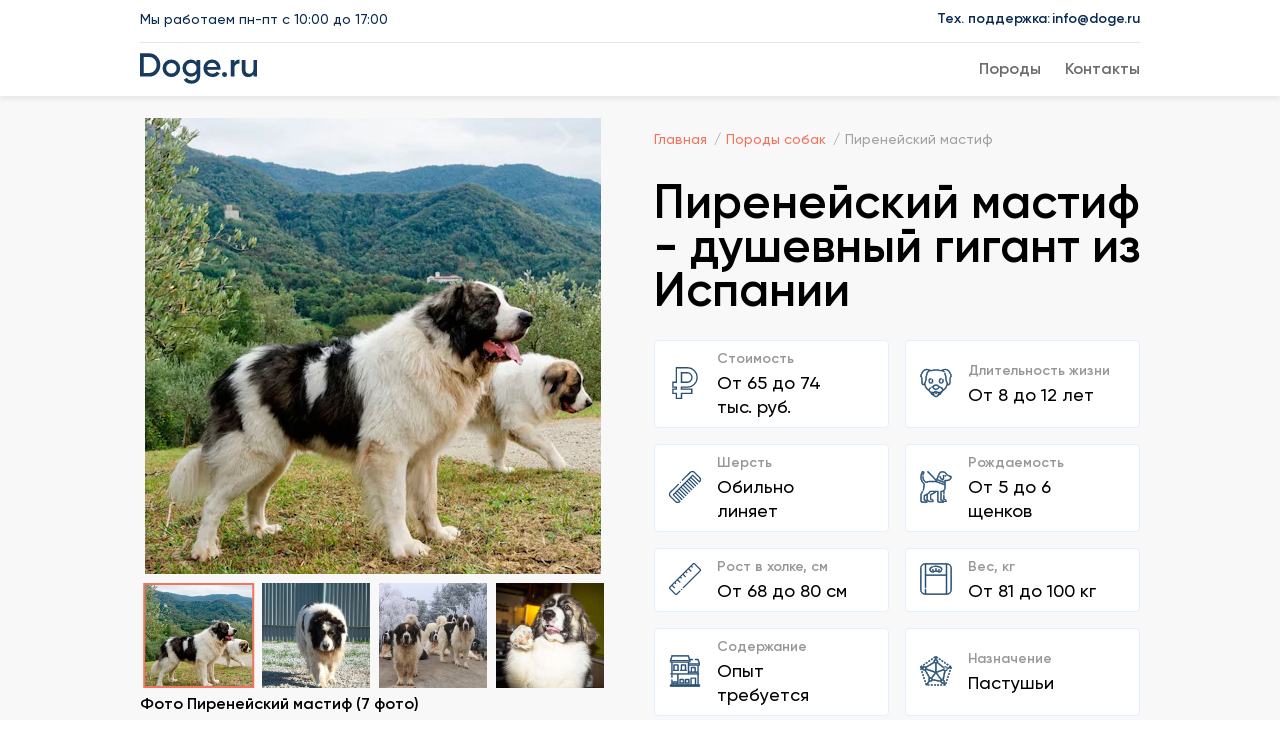

--- FILE ---
content_type: text/html; charset=UTF-8
request_url: https://doge.ru/poroda/pireneyskiy-mastif
body_size: 12455
content:
<!DOCTYPE html>
<html lang="en">
<head>
    <meta charset="UTF-8">
    <meta http-equiv="X-UA-Compatible" content="ie=edge">
    <meta name="viewport" content="width=device-width, initial-scale=1, maximum-scale=1">
    <meta property="og:title" content="">
    <meta property="og:description" content="">
    <meta property="og:url" content="">
    <meta property="og:image" content="path/to/image.jpg">
    <meta name="theme-color" content="#000">

    <link rel="icon" href="/favicon.ico?q=1723">
    <link rel="apple-touch-icon" sizes="180x180" href="img/favicon/apple-touch-icon-180x180.png">
    <link rel="stylesheet" href="/css/libs.min.css">
    <link rel="stylesheet" href="/css/main.css">
    <link rel="stylesheet" href="/css/custom.css?id=10477962004297">

    <title>Пиренейский мастиф - фото, цена, характеристика, вес, рост</title>
    <meta name="description" content="Порода собаки Пиренейский мастиф - фото щенка и взрослой собаки, средняя стоимость, характеристика, вес и рост питомца">
    <meta name="Keywords" content="пиренейский мастиф, собака пиренейский мастиф, порода пиренейский мастиф, пиренейский мастиф фото, пиренейский мастиф цена, пиренейский мастиф характеристика, пиренейский мастиф вес, пиренейский мастиф рост">

    <meta name="yandex-verification" content="71a59b4ec5db9df5" />
<meta name="yandex-verification" content="bd4b14d7f0a4e912" />
<meta name="csrf-token" content="9Pk777isxSPv32apzfd8BnnxdiJDFU76ZalUJm5z">
<script src="https://cdn.adfinity.pro/code/doge.ru/adfinity.js" charset="utf-8"></script>


    <script type="text/javascript" src="https://vk.com/js/api/openapi.js?168"></script>
</head>
<body>

<header class="header  header-other header-other--single ">
    <div class="container">
        <div class="header__top-line">
            <div class="row">
                <div class="col-lg-6 header__col-left d-none d-lg-flex">
                    <div class="header__work-time">Мы работаем пн-пт<i>:</i> <span>с 10:00 до 17:00</span></div>
                </div>
                <div class="col-lg-6 header__col-right d-none d-lg-flex">
                    <div class="header__support-wrap">
                        <div class="header__support-text">Тех. поддержка:</div>
                        <a class="header__support-number" href="mailto:info@doge.ru">info@doge.ru</a>
                    </div>
                </div>
            </div>
        </div>
        <div class="header__bottom-line">
            <div class="row header__row">
                <div class="col-6 header__col-left"><a class="header__logo-wrap" href="/">
                        <div class="header__logo-img-wrap"><svg class="icon icon--logo">
                                <use xlink:href="/img/svg-sprite.svg#logo"></use>
                            </svg></div>
                    </a></div>
                <div class="col-6 header__col-right">
                    <nav class="nav">
                        <ul class="nav__list">
                            <li class="nav__item">
                                <a  href="https://doge.ru/poroda"  class="nav__link">Породы</a>
                            </li>

                            <li class="nav__item">
                                <a  href="https://doge.ru/contacts"  class="nav__link">Контакты</a>
                            </li>
                        </ul>
                    </nav><button class="hamburger hamburger--slider js-menu" type="button"><span class="hamburger-box"><span class="hamburger-inner"></span></span></button>
                </div>
            </div>
        </div>
    </div>
    <div class="mobile-menu">
        <div class="container">
            <div class="row">
                <div class="col-12 mobile-menu__col"></div>
            </div>
        </div>
    </div>
</header>

<section class="single-main">
    <div class="container">
        <div class="row">
            <div class="col-12 col-lg-6">
                <div class="single-main__mobile-container"></div>
                <div class="single-main__slider-wrap">
                    <div class="single-main__slider">
                                                    <div class="single-main__slider-item"><img src="https://images.prismic.io/doge/13774743-fd41-4a03-9a53-9ae2cfa43d44_pireneyskiy_mastif_7.jpg?auto=compress,format&amp;rect=0,0,700,700&amp;w=456&amp;h=456" alt=""></div>
                                                    <div class="single-main__slider-item"><img src="https://images.prismic.io/doge/dca2e9ba-dc4d-40fa-abe8-2fc8814458bb_pireneyskiy_mastif_2.jpg?auto=compress,format&amp;rect=0,0,700,700&amp;w=456&amp;h=456" alt=""></div>
                                                    <div class="single-main__slider-item"><img src="https://images.prismic.io/doge/326961ee-a652-4251-bbc7-7432f54cc7ee_pireneyskiy_mastif_5.jpg?auto=compress,format&amp;rect=0,0,700,700&amp;w=456&amp;h=456" alt=""></div>
                                                    <div class="single-main__slider-item"><img src="https://images.prismic.io/doge/49a74840-4b76-4f37-9982-62d53a129802_pireneyskiy_mastif_3.jpg?auto=compress,format&amp;rect=0,0,700,700&amp;w=456&amp;h=456" alt=""></div>
                                                    <div class="single-main__slider-item"><img src="https://images.prismic.io/doge/29c42231-0af1-4dc1-86c2-de2015e0ff7b_pireneyskiy_mastif_4.jpg?auto=compress,format&amp;rect=0,0,700,700&amp;w=456&amp;h=456" alt=""></div>
                                                    <div class="single-main__slider-item"><img src="https://images.prismic.io/doge/3b92a9c7-5ce8-428d-9682-d1524c87866c_pireneyskiy_mastif_6.jpg?auto=compress,format&amp;rect=0,0,700,700&amp;w=456&amp;h=456" alt=""></div>
                                                    <div class="single-main__slider-item"><img src="https://images.prismic.io/doge/694af48e-df0f-44ce-a3a6-7a8f426f9f8d_pireneyskiy_mastif_1.jpg?auto=compress,format&amp;rect=0,0,700,700&amp;w=456&amp;h=456" alt=""></div>
                        
                                                    <div class="single-main__slider-item"><iframe width="560" height="315" src="https://www.youtube.com/embed/4mR3Fg2NqI4" frameborder="0" allow="accelerometer; autoplay; encrypted-media; gyroscope; picture-in-picture" allowfullscreen></iframe></div>
                                            </div>
                    <div class="single-main__slider-nav">
                                                    <div class="single-main__slider-nav-item"><img src="https://images.prismic.io/doge/13774743-fd41-4a03-9a53-9ae2cfa43d44_pireneyskiy_mastif_7.jpg?auto=compress,format&amp;rect=0,0,700,700&amp;w=400&amp;h=400" alt=""></div>
                                                    <div class="single-main__slider-nav-item"><img src="https://images.prismic.io/doge/dca2e9ba-dc4d-40fa-abe8-2fc8814458bb_pireneyskiy_mastif_2.jpg?auto=compress,format&amp;rect=0,0,700,700&amp;w=400&amp;h=400" alt=""></div>
                                                    <div class="single-main__slider-nav-item"><img src="https://images.prismic.io/doge/326961ee-a652-4251-bbc7-7432f54cc7ee_pireneyskiy_mastif_5.jpg?auto=compress,format&amp;rect=0,0,700,700&amp;w=400&amp;h=400" alt=""></div>
                                                    <div class="single-main__slider-nav-item"><img src="https://images.prismic.io/doge/49a74840-4b76-4f37-9982-62d53a129802_pireneyskiy_mastif_3.jpg?auto=compress,format&amp;rect=0,0,700,700&amp;w=400&amp;h=400" alt=""></div>
                                                    <div class="single-main__slider-nav-item"><img src="https://images.prismic.io/doge/29c42231-0af1-4dc1-86c2-de2015e0ff7b_pireneyskiy_mastif_4.jpg?auto=compress,format&amp;rect=0,0,700,700&amp;w=400&amp;h=400" alt=""></div>
                                                    <div class="single-main__slider-nav-item"><img src="https://images.prismic.io/doge/3b92a9c7-5ce8-428d-9682-d1524c87866c_pireneyskiy_mastif_6.jpg?auto=compress,format&amp;rect=0,0,700,700&amp;w=400&amp;h=400" alt=""></div>
                                                    <div class="single-main__slider-nav-item"><img src="https://images.prismic.io/doge/694af48e-df0f-44ce-a3a6-7a8f426f9f8d_pireneyskiy_mastif_1.jpg?auto=compress,format&amp;rect=0,0,700,700&amp;w=400&amp;h=400" alt=""></div>
                        
                                                    <div class="single-main__slider-nav-item single-main__slider-nav-item--video"><img src="https://images.prismic.io/doge/2feae84c-d06a-40cf-b3db-d5d3d02c9c22_pireneyskiy_mastif_video.jpg?auto=compress,format&amp;rect=0,0,430,430&amp;w=400&amp;h=400" alt=""></div>
                                            </div>
                    <div class="single-main__photo-count">Фото <span>Пиренейский мастиф</span> (<span>7</span> фото)</div>
                </div>
            </div>
            <div class="col-12 col-lg-6 single-main__right-col">
                <div class="single-main__top-line">
                    <nav class="bread-crumbs">

                        <ul itemscope itemtype="http://schema.org/BreadcrumbList" class="bread-crumbs__list">
                            <li itemprop="itemListElement" itemscope itemtype="http://schema.org/ListItem" class="bread-crumbs__item">
                                <a itemprop="item" href="/" class="bread-crumbs__link">
                                    <span itemprop="name">Главная</span>
                                </a>
                                <meta itemprop="position" content="1" />
                            </li>
                            <li itemprop="itemListElement" itemscope itemtype="http://schema.org/ListItem" class="bread-crumbs__item">
                                <a itemprop="item" href="https://doge.ru/poroda" class="bread-crumbs__link">
                                    <span itemprop="name">Породы собак</span>
                                </a>
                                <meta itemprop="position" content="2" />
                            </li>
                            <li itemprop="itemListElement" itemscope itemtype="http://schema.org/ListItem" class="bread-crumbs__item">
                                <a itemprop="item" class="bread-crumbs__link">
                                    <span itemprop="name">Пиренейский мастиф</span>
                                </a>
                                <meta itemprop="position" content="3" />
                            </li>
                        </ul>

                    </nav>
                    <h1 class="single-main__title">Пиренейский мастиф - душевный гигант из Испании</h1>














                </div>
                <div class="single-main__info-wrap">
                    <a class="breeds-info-card">
                        <div class="breeds-info-card__icon-wrap"><svg class="icon icon--ruble">
                                <use xlink:href="/img/svg-sprite.svg#ruble"></use>
                            </svg></div>
                        <div class="breeds-info-card__right-col">
                            <div class="breeds-info-card__name">Стоимость</div>
                            <div class="breeds-info-card__desc">От 65 до 74 тыс. руб.</div>
                        </div>
                    </a>
                    <a class="breeds-info-card">
                        <div class="breeds-info-card__icon-wrap"><svg class="icon icon--dog-head">
                                <use xlink:href="/img/svg-sprite.svg#dog-head"></use>
                            </svg></div>
                        <div class="breeds-info-card__right-col">
                            <div class="breeds-info-card__name">Длительность жизни</div>
                            <div class="breeds-info-card__desc">От 8 до 12 лет</div>
                        </div>
                    </a>
                    <a class="breeds-info-card">
                        <div class="breeds-info-card__icon-wrap"><svg class="icon icon--comb">
                                <use xlink:href="/img/svg-sprite.svg#comb"></use>
                            </svg></div>
                        <div class="breeds-info-card__right-col">
                            <div class="breeds-info-card__name">Шерсть</div>
                            <div class="breeds-info-card__desc">Обильно линяет</div>
                        </div>
                    </a>
                    <a class="breeds-info-card">
                        <div class="breeds-info-card__icon-wrap"><svg class="icon icon--big-dog">
                                <use xlink:href="/img/svg-sprite.svg#big-dog"></use>
                            </svg></div>
                        <div class="breeds-info-card__right-col">
                            <div class="breeds-info-card__name">Рождаемость</div>
                            <div class="breeds-info-card__desc">От 5 до 6 щенков</div>
                        </div>
                    </a>
                    <a class="breeds-info-card">
                        <div class="breeds-info-card__icon-wrap"><svg class="icon icon--ruler">
                                <use xlink:href="/img/svg-sprite.svg#ruler"></use>
                            </svg></div>
                        <div class="breeds-info-card__right-col">
                            <div class="breeds-info-card__name">Рост в холке, см</div>
                            <div class="breeds-info-card__desc">От 68 до 80 см</div>
                        </div>
                    </a>
                    <a class="breeds-info-card">
                        <div class="breeds-info-card__icon-wrap"><svg class="icon icon--weight">
                                <use xlink:href="/img/svg-sprite.svg#weight"></use>
                            </svg></div>
                        <div class="breeds-info-card__right-col">
                            <div class="breeds-info-card__name">Вес, кг</div>
                            <div class="breeds-info-card__desc">От 81 до 100 кг</div>
                        </div>
                    </a>
                    <a class="breeds-info-card">
                        <div class="breeds-info-card__icon-wrap"><svg class="icon icon--house">
                                <use xlink:href="/img/svg-sprite.svg#house"></use>
                            </svg></div>
                        <div class="breeds-info-card__right-col">
                            <div class="breeds-info-card__name">Содержание</div>
                            <div class="breeds-info-card__desc">Опыт требуется</div>
                        </div>
                    </a>
                    <a class="breeds-info-card">
                        <div class="breeds-info-card__icon-wrap"><svg class="icon icon--skill">
                                <use xlink:href="/img/svg-sprite.svg#skill"></use>
                            </svg></div>
                        <div class="breeds-info-card__right-col">
                            <div class="breeds-info-card__name">Назначение</div>
                            <div class="breeds-info-card__desc"> Пастушьи </div>
                        </div>
                    </a>
                </div>
            </div>
        </div>
    </div>
</section>

<section class="single">
    <div class="container">
        <div class="row">
            <div class="col-12 col-lg-8 single__col-left" >
                <div style="max-width: 628px; width: 100%;">
                                                                        <h2 class="single__title"  id="opisanie"  >Описание</h2>
                                                                                                    <div class="single__desc single__desc--breed-story" style="margin-bottom: 13px;">
    <p>Пиренейский мастиф &ndash; габаритная пастушья порода. Выведены в Испании. Использовалась <em>для охраны овечьих стад от медведей и волков</em>. С легкостью могут справиться с такими противниками в одиночку. Стадо защищают до конца. Сегодня активно применяются как верные компаньоны и сторожа на частных территориях.</p>
</div>                                                                                                    <div class="single__interesting-fact-wrap single__interesting-fact-wrap--style-2" style="margin: 16px 0;">
    <div class="interesting-fact interesting-fact--style-2">
        <div class="interesting-fact__title">Интересный факт</div>
        <div class="interesting-fact__desc">
            <p style="white-space: pre-line">Попали в Европу из Азии в результате развития торговых связей.</p>
        </div>
    </div>
</div>                                                                                                    <div class="single__interesting-fact-wrap single__interesting-fact-wrap--style-2" style="margin: 16px 0;">
    <div class="interesting-fact interesting-fact--style-2">
        <div class="interesting-fact__title">Интересный факт</div>
        <div class="interesting-fact__desc">
            <p style="white-space: pre-line">Период зарождения обозначают давностью от 3х до 4х тысяч лет.</p>
        </div>
    </div>
</div>                                                                                                    <h3 class="single__small-title"   id="osobennosti" style="margin: 42px 0 10px">Особенности породы</h3>
                                                                                                    <div class="single__desc single__desc--breed-story" style="margin-bottom: 13px;">
    <p>Внушительными размерами создают жуткое впечатление. Злоумышленники не пойдут против столь грозного противника. Но несмотря на это они очень добрые и отзывчивые псы. Им <em>свойственно проявление внимания к близким</em> и забота о них. Любят проводить время в семейном кругу. Могут просто находиться рядом. Им необязательно напрямую контактировать с хозяевами. Достаточно быть в том же помещении.</p>
</div>                                                                                                    <div class="single__desc single__desc--breed-story" style="margin-bottom: 13px;">
    <p>Великаны прирожденные охранники, мимо них сложно пройти незаметно. <em>Они контролируют ситуацию</em> и видят все, что происходит вокруг. При угрозе чаще оповещают близких громким раскатистым лаем, нападают первыми редко.</p>
</div>                                                                                                    <h3 class="single__small-title"   id="cherty" style="margin: 42px 0 10px">Отличительные черты</h3>
                                                                                                    <div class="distinctive-features__item" style="margin: 8px 0;">
    <div class="distinctive-features__title">Голова</div>
    <div class="distinctive-features__icon-wrap">
        <img class="distinctive-features__icon" src="https://images.prismic.io/doge/b95e903b-7054-4eef-a687-72cd36ebc9ee_icon_head.png?auto=compress,format" alt="">
    </div>
    <div class="distinctive-features__desc">
        <p style="white-space: pre-line">Большая и плоская. Переход ото лба к прямой морде немного резкий, хорошо выражен.</p>
    </div>
</div>                                                                                                    <div class="distinctive-features__item" style="margin: 8px 0;">
    <div class="distinctive-features__title">Челюсти</div>
    <div class="distinctive-features__icon-wrap">
        <img class="distinctive-features__icon" src="https://images.prismic.io/doge/0b6c9e19-3148-4db0-b4c0-6d91fe15c1d8_icon_bite.png?auto=compress,format" alt="">
    </div>
    <div class="distinctive-features__desc">
        <p style="white-space: pre-line">Мощные и массивные. Прикус ножницеобразный.</p>
    </div>
</div>                                                                                                    <div class="distinctive-features__item" style="margin: 8px 0;">
    <div class="distinctive-features__title">Уши</div>
    <div class="distinctive-features__icon-wrap">
        <img class="distinctive-features__icon" src="https://images.prismic.io/doge/e53271a5-80f7-4ce6-8f31-164c39e2cb3f_icon_ears.png?auto=compress,format" alt="">
    </div>
    <div class="distinctive-features__desc">
        <p style="white-space: pre-line">Маленькие. Обильно покрыты шерстью. Висячие. Посажены высоко.</p>
    </div>
</div>                                                                                                    <div class="distinctive-features__item" style="margin: 8px 0;">
    <div class="distinctive-features__title">Глаза</div>
    <div class="distinctive-features__icon-wrap">
        <img class="distinctive-features__icon" src="https://images.prismic.io/doge/95ad8fc6-e4c9-439c-8abe-4437e8a4c97c_icon_eyes.png?auto=compress,format" alt="">
    </div>
    <div class="distinctive-features__desc">
        <p style="white-space: pre-line">Небольшие. Посажены неглубоко. Чаще всего имеют темный цвет.</p>
    </div>
</div>                                                                                                    <div class="distinctive-features__item" style="margin: 8px 0;">
    <div class="distinctive-features__title">Туловище</div>
    <div class="distinctive-features__icon-wrap">
        <img class="distinctive-features__icon" src="https://images.prismic.io/doge/915d5d4b-7985-4fdc-b453-900704859c2b_icon_torso.png?auto=compress,format" alt="">
    </div>
    <div class="distinctive-features__desc">
        <p style="white-space: pre-line">Пропорциональное и мощное. Хорошо развита мускулатура.</p>
    </div>
</div>                                                                                                    <div class="distinctive-features__item" style="margin: 8px 0;">
    <div class="distinctive-features__title">Лапы</div>
    <div class="distinctive-features__icon-wrap">
        <img class="distinctive-features__icon" src="https://images.prismic.io/doge/fc195378-a6c4-40c6-9edc-042c60564807_icon_paw.png?auto=compress,format" alt="">
    </div>
    <div class="distinctive-features__desc">
        <p style="white-space: pre-line">Соответствуют объемному телу. Сильные, ровные и прямые.</p>
    </div>
</div>                                                                                                    <div class="distinctive-features__item" style="margin: 8px 0;">
    <div class="distinctive-features__title">Шерсть</div>
    <div class="distinctive-features__icon-wrap">
        <img class="distinctive-features__icon" src="https://images.prismic.io/doge/da467694-9ba4-4e14-b4bd-a42e8cc41327_icon_comb.png?auto=compress,format" alt="">
    </div>
    <div class="distinctive-features__desc">
        <p style="white-space: pre-line">Длинная и густая. Имеется плотный подшерсток. Бывают следующего окраса: белый, пятнистый, коричневый, серый, черный.</p>
    </div>
</div>                                                                                                    <h3 class="single__small-title"   id="harakter" style="margin: 42px 0 10px">Характер</h3>
                                                                                                    <div class="single__desc single__desc--breed-story" style="margin-bottom: 13px;">
    <p>Испанцы душевные семейные собаки, <em>любят одинаково всех членов семьи</em>. Прекрасно ладят с детьми, предпочитают играть с ними и резвиться. Выступают в роли отличных нянек. Но совсем малышей оставлять с ними наедине не стоит. Несмотря на добродушный и мягкий нрав они гигантские и могут нечаянно ударить ребенка.</p>
</div>                                                                                                    <div class="single__desc single__desc--breed-story" style="margin-bottom: 13px;">
    <p>Собаки-охранники с другими <em>животными сходятся легко</em> при условии ранней социализации. Спокойно уживаются как с сородичами, так и с кошками. Ладят с соседями, никогда не нарываются на неприятности. В крайнем случае могут дать сдачи и за себя, и за близких.</p>
</div>                                                                                                    <img class="single__img" src="https://images.prismic.io/doge/dca2e9ba-dc4d-40fa-abe8-2fc8814458bb_pireneyskiy_mastif_2.jpg?auto=compress,format" alt="" style="margin: 10px 0 33px;">
                                                                                                    <div class="single__desc single__desc--breed-story" style="margin-bottom: 13px;">
    <p><em>Незнакомцам и посторонним не доверяют</em>. Внимательно за ними наблюдают и отслеживают изменения в поведении. В любой момент готовы кинуться на обидчика. Великаны прирожденные охранники и даже телохранители.</p>
</div>                                                                                                    <div class="single__desc single__desc--breed-story" style="margin-bottom: 13px;">
    <p><em>Сильный и независимый нрав</em> требует соответствующего воспитания. Им нужна твердая рука и верное руководство, в противном случае будут демонстрировать непослушание, могут попытаться взять на себя роль главы семьи.</p>
</div>                                                                                                    <div class="single__desc single__desc--breed-story" style="margin-bottom: 13px;">
    <p>Испанцы очень <em>сообразительны и умны</em>, легко поддаются дрессуре. Из-за свободолюбия и волевых качеств первый опыт воспитания должен проходить при помощи профессионала.</p>
</div>                                                                                                    <h2 class="single__title"  id="potomstvo"  >Потомство</h2>
                                                                                                    <div class="single__desc single__desc--breed-story" style="margin-bottom: 13px;">
    <p>Очень редкие для России. Приобрести их тяжело.</p>
</div>                                                                                                    <h3 class="single__small-title"   id="stoimost" style="margin: 42px 0 10px">Стоимость щенка</h3>
                                                                                                    <div class="single__dog-price-wrap">
    <div class="dog-price-card">

                    <div class="dog-price-card__col">
                <div class="dog-price-card__top-line">
                    <div class="dog-price-card__img-wrap">
                        <img class="dog-price-card__img" src="https://images.prismic.io/doge/04a0393d-f85b-4b1d-be6e-e1c87fbab913_icon_item1.png?auto=compress,format" alt="">
                    </div>
                    <div class="dog-price-card__price">17-64 тыс. руб.</div>
                </div>
                <div class="dog-price-card__bottom-line">
                    <div class="dog-price-card__text">Щенок пет-класса</div>
                </div>
            </div>
                    <div class="dog-price-card__col">
                <div class="dog-price-card__top-line">
                    <div class="dog-price-card__img-wrap">
                        <img class="dog-price-card__img" src="https://images.prismic.io/doge/1a243a40-5327-43cd-b5ee-1fde072c14aa_icon_item2.png?auto=compress,format" alt="">
                    </div>
                    <div class="dog-price-card__price">65-74 тыс. руб.</div>
                </div>
                <div class="dog-price-card__bottom-line">
                    <div class="dog-price-card__text">Щенок брид-класса</div>
                </div>
            </div>
                    <div class="dog-price-card__col">
                <div class="dog-price-card__top-line">
                    <div class="dog-price-card__img-wrap">
                        <img class="dog-price-card__img" src="https://images.prismic.io/doge/d551ddca-b705-4edc-974a-51ea60f9af70_icon_item3.png?auto=compress,format" alt="">
                    </div>
                    <div class="dog-price-card__price">75-100 тыс. руб.</div>
                </div>
                <div class="dog-price-card__bottom-line">
                    <div class="dog-price-card__text">Щенок шоу-класса</div>
                </div>
            </div>
        
    </div>
</div>                                                                                                    <h3 class="single__small-title"   id="vyazka" style="margin: 42px 0 10px">Вязка и беременность</h3>
                                                                                                    <div class="care-rules__item" style="margin-bottom: 16px;">
    <div class="care-rules__desc">
        <p style="white-space: pre-line">Вязать можно особей старше 2-х лет. Первая встреча с кобелем обычно приходится на 3-ю течку у суки.</p>
    </div>
    <div class="care-rules__icon-wrap">
        <img class="care-rules__icon" src="https://images.prismic.io/doge/e34c3f4e-78c3-46c8-8ce7-b2053a029a14_icon_stethoscope.svg?auto=compress,format" alt="">
    </div>
</div>                                                                                                    <div class="care-rules__item" style="margin-bottom: 16px;">
    <div class="care-rules__desc">
        <p style="white-space: pre-line">Оптимальным днем для совокупления является 12-15 день с начала выделений. Перед соитием их не кормятся и тщательно выгуливаются. Они знакомятся заранее на нейтральной местности. Затем их необходимо отвести в просторное помещение на территории самца.</p>
    </div>
    <div class="care-rules__icon-wrap">
        <img class="care-rules__icon" src="https://images.prismic.io/doge/52e377a0-7377-4828-aa79-9bb60ef7fd34_icon_syringe.svg?auto=compress,format" alt="">
    </div>
</div>                                                                                                    <div class="care-rules__item" style="margin-bottom: 16px;">
    <div class="care-rules__desc">
        <p style="white-space: pre-line">Беременность длится от 59 до 64 дней. Во время вынашивания плода будущая мама может стать более нервной и агрессивной. Ей нужен покой.</p>
    </div>
    <div class="care-rules__icon-wrap">
        <img class="care-rules__icon" src="https://images.prismic.io/doge/4bb4fd4f-89af-4a03-a409-e6c2cd8e0614_icon_calendar.svg?auto=compress,format" alt="">
    </div>
</div>                                                                                                    <div class="care-rules__item" style="margin-bottom: 16px;">
    <div class="care-rules__desc">
        <p style="white-space: pre-line">Преждевременные роды возможны из-за большого помета. Тогда щенки появляются на свет здоровыми. Другая причина ранних родов болезнь матери. Есть вероятность появления на свет мертвых животных. Обычно приносит 5-6 малышей.</p>
    </div>
    <div class="care-rules__icon-wrap">
        <img class="care-rules__icon" src="https://images.prismic.io/doge/9fa9ee5c-a6e9-42da-9a35-74f383987ea0_icon_bed.svg?auto=compress,format" alt="">
    </div>
</div>                                                                                                    <h2 class="single__title"  id="soderzhanie"  >Содержание и уход</h2>
                                                                                                    <div class="single__desc single__desc--breed-story" style="margin-bottom: 13px;">
    <p>Малышей-мастифов держат в сухом и прохладном месте. Первые месяцы жизни нуждаются в присмотре. Им <em>нельзя слишком напрягаться</em>, так как у них могут возникнуть проблемы с развитием костей. Запрещено бегать по лестницам и наклонным поверхностям.</p>
</div>                                                                                                    <div class="single__desc single__desc--breed-story" style="margin-bottom: 13px;">
    <p>С раннего возраста <em>подлежат социализации и дрессировке</em>. Это необходимо для воспитания адекватного и неагрессивного любимца.</p>
</div>                                                                                                    <img class="single__img" src="https://images.prismic.io/doge/29c42231-0af1-4dc1-86c2-de2015e0ff7b_pireneyskiy_mastif_4.jpg?auto=compress,format" alt="" style="margin: 10px 0 33px;">
                                                                                                    <div class="single__desc single__desc--breed-story" style="margin-bottom: 13px;">
    <p><em>Не подходят для жизни в квартире</em>. Они будут хорошо себя чувствовать в большом доме или свободном обустроенном вольере. Выгулы нужны регулярные для поддержания формы. Им следует проводить на улице по 1-2 часу 2 раза в день. Они не очень активны, но с удовольствием бегают с хозяином или играют.</p>
</div>                                                                                                    <div class="single__desc single__desc--breed-story" style="margin-bottom: 13px;">
    <p>&nbsp;Шерстный покров обильно линяет. Его <em>вычесывает 2 раза в неделю жесткой щеткой</em>. В период линьки осуществлять эту процедуру нужно каждый день. Периодически будет полезным посещение профессионального грумера.</p>
</div>                                                                                                    <div class="single__desc single__desc--breed-story" style="margin-bottom: 13px;">
    <p>Особое <em>внимание уделяется глазам и ушам</em> псов. Они ежедневно осматриваются на наличие загрязнения или инфекции. При обнаружении чистятся. Глаза можно протереть ватным диском, смоченным в настое из ромашки.</p>
</div>                                                                                                    <h3 class="single__small-title"   id="pitanie" style="margin: 42px 0 10px">Питание</h3>
                                                                                                    <div class="single__desc single__desc--breed-story" style="margin-bottom: 13px;">
    <p>Правильное питание важно для развития и становления собаки. Растут быстро. По этой причине за их рационом следует следить особенно внимательно. Обязательно включают:</p>
</div>                                                                                                    <div class="single__weight-list single__weight-list--volume">
    <div class="weight-list weight-list--volume">
                    <div class="weight-list__item">
                <div class="weight-list__icon-wrap"><svg class="icon icon--paw">
                        <use xlink:href="/img/svg-sprite.svg#paw"></use>
                    </svg></div>
                <div class="weight-list__title">творог</div>
            </div>
                    <div class="weight-list__item">
                <div class="weight-list__icon-wrap"><svg class="icon icon--paw">
                        <use xlink:href="/img/svg-sprite.svg#paw"></use>
                    </svg></div>
                <div class="weight-list__title">яичные желтки или перепелиные яйца вместе со скорлупой</div>
            </div>
                    <div class="weight-list__item">
                <div class="weight-list__icon-wrap"><svg class="icon icon--paw">
                        <use xlink:href="/img/svg-sprite.svg#paw"></use>
                    </svg></div>
                <div class="weight-list__title">каша (рис, гречка, овсянка)</div>
            </div>
                    <div class="weight-list__item">
                <div class="weight-list__icon-wrap"><svg class="icon icon--paw">
                        <use xlink:href="/img/svg-sprite.svg#paw"></use>
                    </svg></div>
                <div class="weight-list__title">субпродукты</div>
            </div>
                    <div class="weight-list__item">
                <div class="weight-list__icon-wrap"><svg class="icon icon--paw">
                        <use xlink:href="/img/svg-sprite.svg#paw"></use>
                    </svg></div>
                <div class="weight-list__title">мясо (говядина или курятина)</div>
            </div>
                    <div class="weight-list__item">
                <div class="weight-list__icon-wrap"><svg class="icon icon--paw">
                        <use xlink:href="/img/svg-sprite.svg#paw"></use>
                    </svg></div>
                <div class="weight-list__title">зелень и сырые тертые овощи</div>
            </div>
            </div>
</div>                                                                                                    <div class="single__desc single__desc--breed-story" style="margin-bottom: 13px;">
    <p>Запрещено давать:</p>
</div>                                                                                                    <div class="single__dog-list single__dog-list--style-3" style="margin-bottom: 22px;">
    <div class="dog-list dog-list--style-3">
        <ul class="dog-list__wrap">
                            <li class="dog-list__item">
                    <div class="dog-list__desc">
                        <p style="white-space: pre-line">сладкое и мучное;</p>
                    </div>
                </li>
                            <li class="dog-list__item">
                    <div class="dog-list__desc">
                        <p style="white-space: pre-line">кислые продукты;</p>
                    </div>
                </li>
                            <li class="dog-list__item">
                    <div class="dog-list__desc">
                        <p style="white-space: pre-line">пряности и специи;</p>
                    </div>
                </li>
                            <li class="dog-list__item">
                    <div class="dog-list__desc">
                        <p style="white-space: pre-line">еду с хозяйского стола.</p>
                    </div>
                </li>
                    </ul>
    </div>
</div>                                                                                                    <div class="single__desc single__desc--breed-story" style="margin-bottom: 13px;">
    <p>Склонны к полноте. Чтобы избежать набора лишнего веса, нужно контролировать размеры порций и заниматься с любимцем интенсивными физическими нагрузками.</p>
</div>                                                                                                    <h3 class="single__small-title"   id="bolezni" style="margin: 42px 0 10px">Здоровье и болезни</h3>
                                                                                                    <div class="single__desc single__desc--breed-story" style="margin-bottom: 13px;">
    <p>Редко сталкиваются с проблемами со здоровьем. У них крепкий иммунитет. Подвержены незначительному количеству заболеваний:</p>
</div>                                                                                                    <div class="single__dog-list single__dog-list--style-3" style="margin-bottom: 22px;">
    <div class="dog-list dog-list--style-3">
        <ul class="dog-list__wrap">
                            <li class="dog-list__item">
                    <div class="dog-list__desc">
                        <p style="white-space: pre-line">раздувание;</p>
                    </div>
                </li>
                            <li class="dog-list__item">
                    <div class="dog-list__desc">
                        <p style="white-space: pre-line">эктропион;</p>
                    </div>
                </li>
                            <li class="dog-list__item">
                    <div class="dog-list__desc">
                        <p style="white-space: pre-line">дисплазия локтя;</p>
                    </div>
                </li>
                            <li class="dog-list__item">
                    <div class="dog-list__desc">
                        <p style="white-space: pre-line">энтропия;</p>
                    </div>
                </li>
                            <li class="dog-list__item">
                    <div class="dog-list__desc">
                        <p style="white-space: pre-line">дисплазия тазобедренного сустава;</p>
                    </div>
                </li>
                            <li class="dog-list__item">
                    <div class="dog-list__desc">
                        <p style="white-space: pre-line">воспалительное заболевание кишечника.</p>
                    </div>
                </li>
                    </ul>
    </div>
</div>                                                                                                    <div class="single__desc single__desc--breed-story" style="margin-bottom: 13px;">
    <p>Так как они очень крупные, то их длительность жизни короче, чем у некоторых других видов. В среднем живот от 8 до 12 лет.</p>
</div>                                                                                                    <h2 class="single__title"  id="zaklyuchenie"  >Заключение</h2>
                                                                                                    <div class="single__desc single__desc--breed-story" style="margin-bottom: 13px;">
    <p>Пиренейский мастиф - потрясающий гигант, который одним своим видом отпугивает желающих навредить, но в душе является очень добрым и даже <em>дружелюбным животным</em>. Это преданный друг и приятный компаньон. С ним можно чувствовать себя как за каменной стеной.</p>
</div>                                                
                    <div class="photo-gallery" style="margin-bottom: 22px;">

            <div class="photo-gallery__col">
            <a class="photo-gallery__img-wrap" href="https://images.prismic.io/doge/13774743-fd41-4a03-9a53-9ae2cfa43d44_pireneyskiy_mastif_7.jpg?auto=compress,format&amp;rect=0,0,700,700&amp;w=456&amp;h=456" data-fancybox="photo-gallery">
                <img class="photo-gallery__" src="https://images.prismic.io/doge/13774743-fd41-4a03-9a53-9ae2cfa43d44_pireneyskiy_mastif_7.jpg?auto=compress,format&amp;rect=0,0,700,700&amp;w=456&amp;h=456" alt="">
            </a>
        </div>
            <div class="photo-gallery__col">
            <a class="photo-gallery__img-wrap" href="https://images.prismic.io/doge/dca2e9ba-dc4d-40fa-abe8-2fc8814458bb_pireneyskiy_mastif_2.jpg?auto=compress,format&amp;rect=0,0,700,700&amp;w=456&amp;h=456" data-fancybox="photo-gallery">
                <img class="photo-gallery__" src="https://images.prismic.io/doge/dca2e9ba-dc4d-40fa-abe8-2fc8814458bb_pireneyskiy_mastif_2.jpg?auto=compress,format&amp;rect=0,0,700,700&amp;w=456&amp;h=456" alt="">
            </a>
        </div>
            <div class="photo-gallery__col">
            <a class="photo-gallery__img-wrap" href="https://images.prismic.io/doge/326961ee-a652-4251-bbc7-7432f54cc7ee_pireneyskiy_mastif_5.jpg?auto=compress,format&amp;rect=0,0,700,700&amp;w=456&amp;h=456" data-fancybox="photo-gallery">
                <img class="photo-gallery__" src="https://images.prismic.io/doge/326961ee-a652-4251-bbc7-7432f54cc7ee_pireneyskiy_mastif_5.jpg?auto=compress,format&amp;rect=0,0,700,700&amp;w=456&amp;h=456" alt="">
            </a>
        </div>
            <div class="photo-gallery__col">
            <a class="photo-gallery__img-wrap" href="https://images.prismic.io/doge/49a74840-4b76-4f37-9982-62d53a129802_pireneyskiy_mastif_3.jpg?auto=compress,format&amp;rect=0,0,700,700&amp;w=456&amp;h=456" data-fancybox="photo-gallery">
                <img class="photo-gallery__" src="https://images.prismic.io/doge/49a74840-4b76-4f37-9982-62d53a129802_pireneyskiy_mastif_3.jpg?auto=compress,format&amp;rect=0,0,700,700&amp;w=456&amp;h=456" alt="">
            </a>
        </div>
            <div class="photo-gallery__col">
            <a class="photo-gallery__img-wrap" href="https://images.prismic.io/doge/29c42231-0af1-4dc1-86c2-de2015e0ff7b_pireneyskiy_mastif_4.jpg?auto=compress,format&amp;rect=0,0,700,700&amp;w=456&amp;h=456" data-fancybox="photo-gallery">
                <img class="photo-gallery__" src="https://images.prismic.io/doge/29c42231-0af1-4dc1-86c2-de2015e0ff7b_pireneyskiy_mastif_4.jpg?auto=compress,format&amp;rect=0,0,700,700&amp;w=456&amp;h=456" alt="">
            </a>
        </div>
            <div class="photo-gallery__col">
            <a class="photo-gallery__img-wrap" href="https://images.prismic.io/doge/3b92a9c7-5ce8-428d-9682-d1524c87866c_pireneyskiy_mastif_6.jpg?auto=compress,format&amp;rect=0,0,700,700&amp;w=456&amp;h=456" data-fancybox="photo-gallery">
                <img class="photo-gallery__" src="https://images.prismic.io/doge/3b92a9c7-5ce8-428d-9682-d1524c87866c_pireneyskiy_mastif_6.jpg?auto=compress,format&amp;rect=0,0,700,700&amp;w=456&amp;h=456" alt="">
            </a>
        </div>
            <div class="photo-gallery__col">
            <a class="photo-gallery__img-wrap" href="https://images.prismic.io/doge/694af48e-df0f-44ce-a3a6-7a8f426f9f8d_pireneyskiy_mastif_1.jpg?auto=compress,format&amp;rect=0,0,700,700&amp;w=456&amp;h=456" data-fancybox="photo-gallery">
                <img class="photo-gallery__" src="https://images.prismic.io/doge/694af48e-df0f-44ce-a3a6-7a8f426f9f8d_pireneyskiy_mastif_1.jpg?auto=compress,format&amp;rect=0,0,700,700&amp;w=456&amp;h=456" alt="">
            </a>
        </div>
    
            <div class="photo-gallery__col  photo-gallery__col--wide ">
            <a class="photo-gallery__img-wrap photo-gallery__img-wrap--video" href="https://youtu.be/4mR3Fg2NqI4" data-fancybox="photo-gallery">
                <img class="photo-gallery__" src="https://images.prismic.io/doge/2feae84c-d06a-40cf-b3db-d5d3d02c9c22_pireneyskiy_mastif_video.jpg?auto=compress,format&amp;rect=0,0,430,430&amp;w=400&amp;h=400" alt="">
            </a>
        </div>
    
</div>

                </div>

                <div id="vk_comments"></div>

            </div>
            <div class="col-12 col-lg-4 single__col-right">
    <div class="content-nav">
        <h3 class="content-nav__title" style="margin-bottom: 0;">Содержание</h3>
        <div class="content-nav__wrap">
                                                    <a
                            style="margin-top: 17px;"
                            class="content-nav__list-heading"
                            href="#opisanie"                        >1. Описание</a>
                                                                                                                                                            <a
                            style="margin-bottom: 3px; line-height: 21px; display: block;"
                            class="content-nav__link"
                            href="#osobennosti"                        >1.1. Особенности породы</a>
                                                                                                                                <a
                            style="margin-bottom: 3px; line-height: 21px; display: block;"
                            class="content-nav__link"
                            href="#cherty"                        >1.2. Отличительные черты</a>
                                                                                                                                                                                                                                                                            <a
                            style="margin-bottom: 3px; line-height: 21px; display: block;"
                            class="content-nav__link"
                            href="#harakter"                        >1.3. Характер</a>
                                                                                                                                                                                                                                                <a
                            style="margin-top: 17px;"
                            class="content-nav__list-heading"
                            href="#potomstvo"                        >2. Потомство</a>
                                                                                                    <a
                            style="margin-bottom: 3px; line-height: 21px; display: block;"
                            class="content-nav__link"
                            href="#stoimost"                        >2.1. Стоимость щенка</a>
                                                                                                    <a
                            style="margin-bottom: 3px; line-height: 21px; display: block;"
                            class="content-nav__link"
                            href="#vyazka"                        >2.2. Вязка и беременность</a>
                                                                                                                                                                                        <a
                            style="margin-top: 17px;"
                            class="content-nav__list-heading"
                            href="#soderzhanie"                        >3. Содержание и уход</a>
                                                                                                                                                                                                                                                <a
                            style="margin-bottom: 3px; line-height: 21px; display: block;"
                            class="content-nav__link"
                            href="#pitanie"                        >3.1. Питание</a>
                                                                                                                                                                                                                    <a
                            style="margin-bottom: 3px; line-height: 21px; display: block;"
                            class="content-nav__link"
                            href="#bolezni"                        >3.2. Здоровье и болезни</a>
                                                                                                                                                            <a
                            style="margin-top: 17px;"
                            class="content-nav__list-heading"
                            href="#zaklyuchenie"                        >4. Заключение</a>
                                                                    </div>
    </div>
</div>        </div>
    </div>
</section>

<footer class="footer">
    <div class="container">
        <div class="row footer__top-row">
            <div class="footer__col">
                <a class="footer__logo-link" href="index.html">
                    <div class="footer__logo-wrap"><img class="footer__logo" src="/img/svg-sprite/logo.svg" alt=""></div>
                </a>
                <ul class="social">
                    <li class="social__item">
                        <a class="social__link social__link--vk" href="#">
                            <svg xmlns="http://www.w3.org/2000/svg" viewBox="0 0 24 13">
                                <title>vk</title>
                                <g data-name="Слой 2">
                                    <g data-name="Слой 1">
                                        <path class="cls-1" d="M11.74,13h1.44a1.24,1.24,0,0,0,.65-.28.9.9,0,0,0,.2-.59s0-1.83.86-2.1,2,1.76,3.21,2.55a2.38,2.38,0,0,0,1.6.46l3.2,0s1.68-.1.89-1.35A10.36,10.36,0,0,0,21.4,9c-2-1.77-1.74-1.49.68-4.55,1.48-1.87,2.07-3,1.88-3.49S22.7.6,22.7.6l-3.61,0a.83.83,0,0,0-.46.07.92.92,0,0,0-.32.37A19,19,0,0,1,17,3.73c-1.61,2.59-2.25,2.73-2.52,2.57C13.85,5.93,14,4.79,14,4c0-2.51.4-3.56-.78-3.83A6.6,6.6,0,0,0,11.54,0a8.34,8.34,0,0,0-3,.29C8.14.48,7.82.91,8,.93a1.67,1.67,0,0,1,1.07.51A3.13,3.13,0,0,1,9.43,3s.22,3-.49,3.33c-.49.25-1.16-.27-2.59-2.62A22.07,22.07,0,0,1,5.06,1.17,1,1,0,0,0,4.77.79,1.74,1.74,0,0,0,4.21.57L.78.6a1.2,1.2,0,0,0-.7.22c-.17.19,0,.58,0,.58s2.68,6,5.72,9A8.47,8.47,0,0,0,11.74,13Z" />
                                    </g>
                                </g>
                            </svg>
                        </a>
                    </li>
                    <li class="social__item">
                        <a class="social__link social__link--twi" href="#">
                            <svg xmlns="http://www.w3.org/2000/svg" viewBox="0 0 19 15">
                                <title>twi</title>
                                <g data-name="Слой 2">
                                    <g data-name="Слой 1">
                                        <path class="cls-1" d="M0,13.3A11.32,11.32,0,0,0,6,15,10.85,10.85,0,0,0,17.07,4.22c0-.16,0-.32,0-.48a7.85,7.85,0,0,0,1.94-2,8,8,0,0,1-2.24.59A3.86,3.86,0,0,0,18.48.28,8.11,8.11,0,0,1,16,1.19,4,4,0,0,0,13.15,0,3.83,3.83,0,0,0,9.26,3.78a3.57,3.57,0,0,0,.1.87,11.2,11.2,0,0,1-8-4A3.74,3.74,0,0,0,2.53,5.75,3.93,3.93,0,0,1,.76,5.27v.05A3.83,3.83,0,0,0,3.89,9a4.34,4.34,0,0,1-1,.13,3.54,3.54,0,0,1-.73-.07,3.88,3.88,0,0,0,3.64,2.63A7.92,7.92,0,0,1,.93,13.35,7.25,7.25,0,0,1,0,13.3Z" />
                                    </g>
                                </g>
                            </svg>
                        </a>
                    </li>
                    <li class="social__item">
                        <a class="social__link social__link--fb" href="#">
                            <svg xmlns="http://www.w3.org/2000/svg" viewBox="0 0 8 17">
                                <title>fb</title>
                                <g data-name="Слой 2">
                                    <g data-name="Слой 1">
                                        <path class="cls-1" d="M6,2.92H8V0H5.31A3.33,3.33,0,0,0,1.7,3.56V5.51H0v3H1.7V17H5.27V8.51H7.69l.31-3H5.27V3.74A.73.73,0,0,1,6,2.92Z" />
                                    </g>
                                </g>
                            </svg>
                        </a>
                    </li>
                    <li class="social__item">
                        <a class="social__link social__link--ok" href="#">
                            <svg xmlns="http://www.w3.org/2000/svg" viewBox="0 0 12 18">
                                <title>ok</title>
                                <g data-name="Слой 2">
                                    <g data-name="Слой 1">
                                        <path class="cls-1" d="M10.67,3.55A4.48,4.48,0,0,1,7.05,8.87c-5.94,1.25-8.5-7-2.17-8.71A4.75,4.75,0,0,1,10.67,3.55ZM8.27,4A2.35,2.35,0,0,0,5.4,2.38,2.21,2.21,0,1,0,6.6,6.63,2.19,2.19,0,0,0,8.27,4ZM2.76,9.63a7.1,7.1,0,0,0,6.56-.05l.31-.19A1.74,1.74,0,0,1,10.73,9c.86.05,2.59,1.41-.46,2.84a7.07,7.07,0,0,1-2,.7c-.27.05-.57.11-1,.23a25.62,25.62,0,0,0,2.48,2.36l.83.74c1.14,1.05.17,2.24-1,2.12-.74-.08-3.06-2.36-3.48-2.83a7.57,7.57,0,0,0-1.56,1.31c-.72.71-1.46,1.44-2,1.51a1.22,1.22,0,0,1-1-2.2l3.27-3a5.12,5.12,0,0,0-.94-.23l-.7-.16C-1.62,11,.08,8.88,1.45,9a2.31,2.31,0,0,1,1,.43Z" />
                                    </g>
                                </g>
                            </svg>
                        </a>
                    </li>
                </ul>
                <div class="feedback">
                    <div class="feedback__item">
                        <div class="feedback__title">Почта</div><a class="feedback__link" href="mailto:info@doge.ru">info@doge.ru</a>
                    </div>




                </div>
            </div>
            <div class="footer__col">
                <nav class="footer-nav">
                    <div class="footer-nav__title">Меню</div>
                    <ul class="footer-nav__list">
                                                    <li class="footer-nav__item"><a class="footer-nav__link" href="/">Главная</a></li>
                                                                            <li class="footer-nav__item"><a class="footer-nav__link" href="https://doge.ru/poroda">Породы</a></li>
                                                                            <li class="footer-nav__item"><a class="footer-nav__link" href="https://doge.ru/contacts">Контакты</a></li>
                                            </ul>
                </nav>
            </div>
            <div class="footer__col">
                <nav class="footer-nav">
                    <div class="footer-nav__title">Категории</div>
                    <ul class="footer-nav__list">
                                                    
                                                            <li class="footer-nav__item">
                                    <a class="footer-nav__link" href="/poroda/pastushi">Пастушьи</a>
                                </li>
                                                                                
                                                            <li class="footer-nav__item">
                                    <a class="footer-nav__link" href="/poroda/kompanony">Компаньоны</a>
                                </li>
                                                                                
                                                            <li class="footer-nav__item">
                                    <a class="footer-nav__link" href="/poroda/sluzhebnye">Служебные</a>
                                </li>
                                                                                
                                                            <li class="footer-nav__item">
                                    <a class="footer-nav__link" href="/poroda/dekorativnye">Декоративные</a>
                                </li>
                                                                                
                                                            <li class="footer-nav__item">
                                    <a class="footer-nav__link" href="/poroda/ohotnichi">Охотничьи</a>
                                </li>
                                                                                
                                                            <li class="footer-nav__item">
                                    <a class="footer-nav__link" href="/poroda/boycovskie">Бойцовские</a>
                                </li>
                                                                        </ul>
                </nav>
            </div>
            <div class="footer__col">
                <nav class="footer-nav">
                    <div class="footer-nav__title">Порулярные породы</div>
                    <div class="footer-nav__list-wrap">

                                                <ul class="footer-nav__list">
                                                            
                                
                                                                    <li class="footer-nav__item">
                                        <a class="footer-nav__link"
                                           href="https://doge.ru/poroda/pudel"
                                           style="line-height: 15px; display: inline-block;"
                                        >Пудель</a>
                                    </li>
                                                                                            
                                
                                                                    <li class="footer-nav__item">
                                        <a class="footer-nav__link"
                                           href="https://doge.ru/poroda/maltiiskaya-bolonka"
                                           style="line-height: 15px; display: inline-block;"
                                        >Мальтийская болонка</a>
                                    </li>
                                                                                            
                                
                                                                    <li class="footer-nav__item">
                                        <a class="footer-nav__link"
                                           href="https://doge.ru/poroda/staffordshirskii-bulterer"
                                           style="line-height: 15px; display: inline-block;"
                                        >Стаффордширский бультерьер</a>
                                    </li>
                                                                                            
                                
                                                                    <li class="footer-nav__item">
                                        <a class="footer-nav__link"
                                           href="https://doge.ru/poroda/nemetskaya-ovcharka"
                                           style="line-height: 15px; display: inline-block;"
                                        >Немецкая овчарка</a>
                                    </li>
                                                                                            
                                
                                                                    <li class="footer-nav__item">
                                        <a class="footer-nav__link"
                                           href="https://doge.ru/poroda/pekines"
                                           style="line-height: 15px; display: inline-block;"
                                        >Пекинес</a>
                                    </li>
                                                                                            
                                
                                                                    <li class="footer-nav__item">
                                        <a class="footer-nav__link"
                                           href="https://doge.ru/poroda/tibetskii-mastif"
                                           style="line-height: 15px; display: inline-block;"
                                        >Тибетский мастиф</a>
                                    </li>
                                                                                                                    </ul>
                        <ul class="footer-nav__list">
                                                                                                                                                                                                                                                                                            
                                
                                                                    <li class="footer-nav__item">
                                        <a class="footer-nav__link"
                                           href="https://doge.ru/poroda/samoedskaya-sobaka-samoed"
                                           style="line-height: 15px; display: inline-block;"
                                        >Самоедская собака (Самоед)</a>
                                    </li>
                                                                                                                            
                                
                                                                    <li class="footer-nav__item">
                                        <a class="footer-nav__link"
                                           href="https://doge.ru/poroda/labrador-retriver"
                                           style="line-height: 15px; display: inline-block;"
                                        >Лабрадор-ретривер</a>
                                    </li>
                                                                                                                            
                                
                                                                    <li class="footer-nav__item">
                                        <a class="footer-nav__link"
                                           href="https://doge.ru/poroda/maltipu"
                                           style="line-height: 15px; display: inline-block;"
                                        >Мальтипу</a>
                                    </li>
                                                                                                                            
                                
                                                                    <li class="footer-nav__item">
                                        <a class="footer-nav__link"
                                           href="https://doge.ru/poroda/chau-chau"
                                           style="line-height: 15px; display: inline-block;"
                                        >Чау-чау</a>
                                    </li>
                                                                                                                            
                                
                                                                    <li class="footer-nav__item">
                                        <a class="footer-nav__link"
                                           href="https://doge.ru/poroda/kurtshaar"
                                           style="line-height: 15px; display: inline-block;"
                                        >Курцхаар</a>
                                    </li>
                                                                                                                                                    </ul>
                    </div>
                </nav>
            </div>
        </div>
        <div class="row footer__bottom-row">
            <div class="col-12 col-md-6">
                <a rel="nofollow" class="footer__agreement" href="https://doge.ru/agreement">Пользовательское соглашение</a>
                <a rel="nofollow" class="footer__politics" href="https://doge.ru/privacy_policy">Политика конфиденциальности</a>
            </div>
            <div class="col-12 col-md-6 footer__col-right">
                <div class="footer__copyright">Все права защищены. Copyright 2020-2026</div>
            </div>
        </div>
    </div>
    <div class="container">
        <div class="row">
            <div class="col-12">
                <a class="up-btn" href="#"> <svg class="icon icon--arrow-up">
                        <use xlink:href="/img/svg-sprite.svg#arrow-up"></use>
                    </svg>
                </a>
            </div>
        </div>
    </div>
</footer>
<div class="mfp mfp--request-popup zoom-anim-dialog mfp-hide" id="request">
    <form class="mfp__form">
        <div class="mfp__title">Задать вопрос</div>
        <div class="mfp__field-wrap">
            <div class="input-wrap"><input type="text" name="name" data-name="Имя" placeholder="Ваше имя" required="required" /></div>
            <div class="input-wrap"><input type="email" name="email" data-name="email" placeholder="Ваш email" required="required" /></div>
        </div><select class="mfp__select" data-placeholder="Тема вопроса" name="select" data-visible-options="0">
            <option>Тема вопроса 1</option>
            <option>Тема вопроса 2</option>
            <option>Тема вопроса 3</option>
            <option>Тема вопроса 4</option>
        </select>
        <div class="mfp__textarea-wrap">
            <div class="input-wrap"><textarea name="question" data-name="question" cols="30" rows="5" placeholder="Опишите вашу проблему или вопрос"></textarea></div>
        </div><button class="mfp__btn btn" type="submit">Задать вопрос</button>
        <div class="form-result">
            <div class="mess">
                <div class="mess__title">Спасибо за обращение! </div>
                <div class="mess__desc">Наш менеджер ответит на Ваш вопрос в течении 30 минут!</div>
            </div>
        </div>
    </form>
</div><div class="mfp mfp--succes-popup zoom-anim-dialog mfp-hide" id="success">
    <div class="form-result form-result--success">
        <div class="mess">
            <div class="mess__title">Success!</div>
            <div class="mess__desc">We will contact with you soon</div>
        </div>
    </div>
</div>
<!-- Scripts-->
<script src="/js/libs.min.js"></script>
<script src="/js/main.min.js"></script>

<!-- Yandex.Metrika counter -->
<script type="text/javascript" >
    (function(m,e,t,r,i,k,a){m[i]=m[i]||function(){(m[i].a=m[i].a||[]).push(arguments)};
        m[i].l=1*new Date();k=e.createElement(t),a=e.getElementsByTagName(t)[0],k.async=1,k.src=r,a.parentNode.insertBefore(k,a)})
    (window, document, "script", "https://mc.yandex.ru/metrika/tag.js", "ym");

    ym(62838598, "init", {
        clickmap:true,
        trackLinks:true,
        accurateTrackBounce:true
    });
</script>
<noscript><div><img src="https://mc.yandex.ru/watch/62838598" style="position:absolute; left:-9999px;" alt="" /></div></noscript>
<!-- /Yandex.Metrika counter -->
<script type="text/javascript">
    VK.init({apiId: 7488223, onlyWidgets: true});
    VK.Widgets.Comments("vk_comments", {limit: 15, attach: "*"});
</script>
</body>
</html>


--- FILE ---
content_type: text/css
request_url: https://doge.ru/css/main.css
body_size: 21794
content:
@font-face {
  font-family: "Gilroy";
  font-weight: 300;
  font-style: normal;
  src: url("../fonts/GilroyLight/GilroyLight.eot");
  src: url("../fonts/GilroyLight/GilroyLight.eot?#iefix") format("embedded-opentype"), url("../fonts/GilroyLight/GilroyLight.woff") format("woff"), url("../fonts/GilroyLight/GilroyLight.ttf") format("truetype"); }

@font-face {
  font-family: "Gilroy";
  font-weight: normal;
  font-style: normal;
  src: url("../fonts/GilroyRegular/GilroyRegular.eot");
  src: url("../fonts/GilroyRegular/GilroyRegular.eot?#iefix") format("embedded-opentype"), url("../fonts/GilroyRegular/GilroyRegular.woff") format("woff"), url("../fonts/GilroyRegular/GilroyRegular.ttf") format("truetype"); }

@font-face {
  font-family: "Gilroy";
  font-weight: 500;
  font-style: normal;
  src: url("../fonts/GilroyMedium/GilroyMedium.eot");
  src: url("../fonts/GilroyMedium/GilroyMedium.eot?#iefix") format("embedded-opentype"), url("../fonts/GilroyMedium/GilroyMedium.woff") format("woff"), url("../fonts/GilroyMedium/GilroyMedium.ttf") format("truetype"); }

@font-face {
  font-family: "Gilroy";
  font-weight: 600;
  font-style: normal;
  src: url("../fonts/GilroySemiBold/GilroySemiBold.eot");
  src: url("../fonts/GilroySemiBold/GilroySemiBold.eot?#iefix") format("embedded-opentype"), url("../fonts/GilroySemiBold/GilroySemiBold.woff") format("woff"), url("../fonts/GilroySemiBold/GilroySemiBold.ttf") format("truetype"); }

@font-face {
  font-family: "Gilroy";
  font-weight: 700;
  font-style: normal;
  src: url("../fonts/GilroyBold/GilroyBold.eot");
  src: url("../fonts/GilroyBold/GilroyBold.eot?#iefix") format("embedded-opentype"), url("../fonts/GilroyBold/GilroyBold.woff") format("woff"), url("../fonts/GilroyBold/GilroyBold.ttf") format("truetype"); }

@font-face {
  font-family: "Roboto";
  font-weight: normal;
  font-style: normal;
  src: url("../fonts/RobotoRegular/RobotoRegular.eot");
  src: url("../fonts/RobotoRegular/RobotoRegular.eot?#iefix") format("embedded-opentype"), url("../fonts/RobotoRegular/RobotoRegular.woff") format("woff"), url("../fonts/RobotoRegular/RobotoRegular.ttf") format("truetype"); }

/*!
 * Bootstrap Reboot v4.0.0 (https://getbootstrap.com)
 * Copyright 2011-2018 The Bootstrap Authors
 * Copyright 2011-2018 Twitter, Inc.
 * Licensed under MIT (https://github.com/twbs/bootstrap/blob/master/LICENSE)
 * Forked from Normalize.css, licensed MIT (https://github.com/necolas/normalize.css/blob/master/LICENSE.md)
 */
*,
*::before,
*::after {
  -webkit-box-sizing: border-box;
          box-sizing: border-box; }

html {
  font-family: sans-serif;
  line-height: 1.15;
  -webkit-text-size-adjust: 100%;
  -ms-text-size-adjust: 100%;
  -ms-overflow-style: scrollbar;
  -webkit-tap-highlight-color: rgba(0, 0, 0, 0); }

@-ms-viewport {
  width: device-width; }

article, aside, dialog, figcaption, figure, footer, header, hgroup, main, nav, section {
  display: block; }

body {
  margin: 0;
  font-family: -apple-system, BlinkMacSystemFont, "Segoe UI", Roboto, "Helvetica Neue", Arial, sans-serif, "Apple Color Emoji", "Segoe UI Emoji", "Segoe UI Symbol";
  font-size: 1rem;
  font-weight: 400;
  line-height: 1.5;
  color: #212529;
  text-align: left;
  background-color: #fff; }

[tabindex="-1"]:focus {
  outline: 0 !important; }

hr {
  -webkit-box-sizing: content-box;
          box-sizing: content-box;
  height: 0;
  overflow: visible; }

h1, h2, h3, h4, h5, h6 {
  margin-top: 0;
  margin-bottom: 0.5rem; }

p {
  margin-top: 0;
  margin-bottom: 1rem; }

abbr[title],
abbr[data-original-title] {
  text-decoration: underline;
  -webkit-text-decoration: underline dotted;
          text-decoration: underline dotted;
  cursor: help;
  border-bottom: 0; }

address {
  margin-bottom: 1rem;
  font-style: normal;
  line-height: inherit; }

ol,
ul,
dl {
  margin-top: 0;
  margin-bottom: 1rem; }

ol ol,
ul ul,
ol ul,
ul ol {
  margin-bottom: 0; }

dt {
  font-weight: 700; }

dd {
  margin-bottom: .5rem;
  margin-left: 0; }

blockquote {
  margin: 0 0 1rem; }

dfn {
  font-style: italic; }

b,
strong {
  font-weight: bolder; }

small {
  font-size: 80%; }

sub,
sup {
  position: relative;
  font-size: 75%;
  line-height: 0;
  vertical-align: baseline; }

sub {
  bottom: -.25em; }

sup {
  top: -.5em; }

a {
  color: #007bff;
  text-decoration: none;
  background-color: transparent;
  -webkit-text-decoration-skip: objects; }
  a:hover {
    color: #0056b3;
    text-decoration: underline; }

a:not([href]):not([tabindex]) {
  color: inherit;
  text-decoration: none; }
  a:not([href]):not([tabindex]):hover, a:not([href]):not([tabindex]):focus {
    color: inherit;
    text-decoration: none; }
  a:not([href]):not([tabindex]):focus {
    outline: 0; }

pre,
code,
kbd,
samp {
  font-family: monospace, monospace;
  font-size: 1em; }

pre {
  margin-top: 0;
  margin-bottom: 1rem;
  overflow: auto;
  -ms-overflow-style: scrollbar; }

figure {
  margin: 0 0 1rem; }

img {
  vertical-align: middle;
  border-style: none; }

svg:not(:root) {
  overflow: hidden; }

table {
  border-collapse: collapse; }

caption {
  padding-top: 0.75rem;
  padding-bottom: 0.75rem;
  color: #6c757d;
  text-align: left;
  caption-side: bottom; }

th {
  text-align: inherit; }

label {
  display: inline-block;
  margin-bottom: .5rem; }

button {
  -webkit-border-radius: 0;
          border-radius: 0; }

button:focus {
  outline: 1px dotted;
  outline: 5px auto -webkit-focus-ring-color; }

input,
button,
select,
optgroup,
textarea {
  margin: 0;
  font-family: inherit;
  font-size: inherit;
  line-height: inherit; }

button,
input {
  overflow: visible; }

button,
select {
  text-transform: none; }

button,
html [type="button"],
[type="reset"],
[type="submit"] {
  -webkit-appearance: button; }

button::-moz-focus-inner,
[type="button"]::-moz-focus-inner,
[type="reset"]::-moz-focus-inner,
[type="submit"]::-moz-focus-inner {
  padding: 0;
  border-style: none; }

input[type="radio"],
input[type="checkbox"] {
  -webkit-box-sizing: border-box;
          box-sizing: border-box;
  padding: 0; }

input[type="date"],
input[type="time"],
input[type="datetime-local"],
input[type="month"] {
  -webkit-appearance: listbox; }

textarea {
  overflow: auto;
  resize: vertical; }

fieldset {
  min-width: 0;
  padding: 0;
  margin: 0;
  border: 0; }

legend {
  display: block;
  width: 100%;
  max-width: 100%;
  padding: 0;
  margin-bottom: .5rem;
  font-size: 1.5rem;
  line-height: inherit;
  color: inherit;
  white-space: normal; }

progress {
  vertical-align: baseline; }

[type="number"]::-webkit-inner-spin-button,
[type="number"]::-webkit-outer-spin-button {
  height: auto; }

[type="search"] {
  outline-offset: -2px;
  -webkit-appearance: none; }

[type="search"]::-webkit-search-cancel-button,
[type="search"]::-webkit-search-decoration {
  -webkit-appearance: none; }

::-webkit-file-upload-button {
  font: inherit;
  -webkit-appearance: button; }

output {
  display: inline-block; }

summary {
  display: list-item;
  cursor: pointer; }

template {
  display: none; }

[hidden] {
  display: none !important; }

/*!
 * Bootstrap Grid v4.0.0 (https://getbootstrap.com)
 * Copyright 2011-2018 The Bootstrap Authors
 * Copyright 2011-2018 Twitter, Inc.
 * Licensed under MIT (https://github.com/twbs/bootstrap/blob/master/LICENSE)
 */
@-ms-viewport {
  width: device-width; }

html {
  -webkit-box-sizing: border-box;
          box-sizing: border-box;
  -ms-overflow-style: scrollbar; }

*,
*::before,
*::after {
  -webkit-box-sizing: inherit;
          box-sizing: inherit; }

.container {
  width: 100%;
  padding-right: 12px;
  padding-left: 12px;
  margin-right: auto;
  margin-left: auto; }
  @media (min-width: 576px) {
    .container {
      max-width: 540px; } }
  @media (min-width: 768px) {
    .container {
      max-width: 720px; } }
  @media (min-width: 992px) {
    .container {
      max-width: 960px; } }
  @media (min-width: 1100px) {
    .container {
      max-width: 1024px; } }

.container-fluid {
  width: 100%;
  padding-right: 12px;
  padding-left: 12px;
  margin-right: auto;
  margin-left: auto; }

.row {
  display: -webkit-box;
  display: -webkit-flex;
  display: -ms-flexbox;
  display: flex;
  -webkit-flex-wrap: wrap;
      -ms-flex-wrap: wrap;
          flex-wrap: wrap;
  margin-right: -12px;
  margin-left: -12px; }

.no-gutters {
  margin-right: 0;
  margin-left: 0; }
  .no-gutters > .col,
  .no-gutters > [class*="col-"] {
    padding-right: 0;
    padding-left: 0; }

.col-1, .col-2, .col-3, .col-4, .col-5, .col-6, .col-7, .col-8, .col-9, .col-10, .col-11, .col-12, .col,
.col-auto, .col-sm-1, .col-sm-2, .col-sm-3, .col-sm-4, .col-sm-5, .col-sm-6, .col-sm-7, .col-sm-8, .col-sm-9, .col-sm-10, .col-sm-11, .col-sm-12, .col-sm,
.col-sm-auto, .col-md-1, .col-md-2, .col-md-3, .col-md-4, .col-md-5, .col-md-6, .col-md-7, .col-md-8, .col-md-9, .col-md-10, .col-md-11, .col-md-12, .col-md,
.col-md-auto, .col-lg-1, .col-lg-2, .col-lg-3, .col-lg-4, .col-lg-5, .col-lg-6, .col-lg-7, .col-lg-8, .col-lg-9, .col-lg-10, .col-lg-11, .col-lg-12, .col-lg,
.col-lg-auto, .col-xl-1, .col-xl-2, .col-xl-3, .col-xl-4, .col-xl-5, .col-xl-6, .col-xl-7, .col-xl-8, .col-xl-9, .col-xl-10, .col-xl-11, .col-xl-12, .col-xl,
.col-xl-auto {
  position: relative;
  width: 100%;
  min-height: 1px;
  padding-right: 12px;
  padding-left: 12px; }

.col {
  -webkit-flex-basis: 0;
      -ms-flex-preferred-size: 0;
          flex-basis: 0;
  -webkit-box-flex: 1;
  -webkit-flex-grow: 1;
      -ms-flex-positive: 1;
          flex-grow: 1;
  max-width: 100%; }

.col-auto {
  -webkit-box-flex: 0;
  -webkit-flex: 0 0 auto;
      -ms-flex: 0 0 auto;
          flex: 0 0 auto;
  width: auto;
  max-width: none; }

.col-1 {
  -webkit-box-flex: 0;
  -webkit-flex: 0 0 8.33333%;
      -ms-flex: 0 0 8.33333%;
          flex: 0 0 8.33333%;
  max-width: 8.33333%; }

.col-2 {
  -webkit-box-flex: 0;
  -webkit-flex: 0 0 16.66667%;
      -ms-flex: 0 0 16.66667%;
          flex: 0 0 16.66667%;
  max-width: 16.66667%; }

.col-3 {
  -webkit-box-flex: 0;
  -webkit-flex: 0 0 25%;
      -ms-flex: 0 0 25%;
          flex: 0 0 25%;
  max-width: 25%; }

.col-4 {
  -webkit-box-flex: 0;
  -webkit-flex: 0 0 33.33333%;
      -ms-flex: 0 0 33.33333%;
          flex: 0 0 33.33333%;
  max-width: 33.33333%; }

.col-5 {
  -webkit-box-flex: 0;
  -webkit-flex: 0 0 41.66667%;
      -ms-flex: 0 0 41.66667%;
          flex: 0 0 41.66667%;
  max-width: 41.66667%; }

.col-6 {
  -webkit-box-flex: 0;
  -webkit-flex: 0 0 50%;
      -ms-flex: 0 0 50%;
          flex: 0 0 50%;
  max-width: 50%; }

.col-7 {
  -webkit-box-flex: 0;
  -webkit-flex: 0 0 58.33333%;
      -ms-flex: 0 0 58.33333%;
          flex: 0 0 58.33333%;
  max-width: 58.33333%; }

.col-8 {
  -webkit-box-flex: 0;
  -webkit-flex: 0 0 66.66667%;
      -ms-flex: 0 0 66.66667%;
          flex: 0 0 66.66667%;
  max-width: 66.66667%; }

.col-9 {
  -webkit-box-flex: 0;
  -webkit-flex: 0 0 75%;
      -ms-flex: 0 0 75%;
          flex: 0 0 75%;
  max-width: 75%; }

.col-10 {
  -webkit-box-flex: 0;
  -webkit-flex: 0 0 83.33333%;
      -ms-flex: 0 0 83.33333%;
          flex: 0 0 83.33333%;
  max-width: 83.33333%; }

.col-11 {
  -webkit-box-flex: 0;
  -webkit-flex: 0 0 91.66667%;
      -ms-flex: 0 0 91.66667%;
          flex: 0 0 91.66667%;
  max-width: 91.66667%; }

.col-12 {
  -webkit-box-flex: 0;
  -webkit-flex: 0 0 100%;
      -ms-flex: 0 0 100%;
          flex: 0 0 100%;
  max-width: 100%; }

.order-first {
  -webkit-box-ordinal-group: 0;
  -webkit-order: -1;
      -ms-flex-order: -1;
          order: -1; }

.order-last {
  -webkit-box-ordinal-group: 14;
  -webkit-order: 13;
      -ms-flex-order: 13;
          order: 13; }

.order-0 {
  -webkit-box-ordinal-group: 1;
  -webkit-order: 0;
      -ms-flex-order: 0;
          order: 0; }

.order-1 {
  -webkit-box-ordinal-group: 2;
  -webkit-order: 1;
      -ms-flex-order: 1;
          order: 1; }

.order-2 {
  -webkit-box-ordinal-group: 3;
  -webkit-order: 2;
      -ms-flex-order: 2;
          order: 2; }

.order-3 {
  -webkit-box-ordinal-group: 4;
  -webkit-order: 3;
      -ms-flex-order: 3;
          order: 3; }

.order-4 {
  -webkit-box-ordinal-group: 5;
  -webkit-order: 4;
      -ms-flex-order: 4;
          order: 4; }

.order-5 {
  -webkit-box-ordinal-group: 6;
  -webkit-order: 5;
      -ms-flex-order: 5;
          order: 5; }

.order-6 {
  -webkit-box-ordinal-group: 7;
  -webkit-order: 6;
      -ms-flex-order: 6;
          order: 6; }

.order-7 {
  -webkit-box-ordinal-group: 8;
  -webkit-order: 7;
      -ms-flex-order: 7;
          order: 7; }

.order-8 {
  -webkit-box-ordinal-group: 9;
  -webkit-order: 8;
      -ms-flex-order: 8;
          order: 8; }

.order-9 {
  -webkit-box-ordinal-group: 10;
  -webkit-order: 9;
      -ms-flex-order: 9;
          order: 9; }

.order-10 {
  -webkit-box-ordinal-group: 11;
  -webkit-order: 10;
      -ms-flex-order: 10;
          order: 10; }

.order-11 {
  -webkit-box-ordinal-group: 12;
  -webkit-order: 11;
      -ms-flex-order: 11;
          order: 11; }

.order-12 {
  -webkit-box-ordinal-group: 13;
  -webkit-order: 12;
      -ms-flex-order: 12;
          order: 12; }

.offset-1 {
  margin-left: 8.33333%; }

.offset-2 {
  margin-left: 16.66667%; }

.offset-3 {
  margin-left: 25%; }

.offset-4 {
  margin-left: 33.33333%; }

.offset-5 {
  margin-left: 41.66667%; }

.offset-6 {
  margin-left: 50%; }

.offset-7 {
  margin-left: 58.33333%; }

.offset-8 {
  margin-left: 66.66667%; }

.offset-9 {
  margin-left: 75%; }

.offset-10 {
  margin-left: 83.33333%; }

.offset-11 {
  margin-left: 91.66667%; }

@media (min-width: 576px) {
  .col-sm {
    -webkit-flex-basis: 0;
        -ms-flex-preferred-size: 0;
            flex-basis: 0;
    -webkit-box-flex: 1;
    -webkit-flex-grow: 1;
        -ms-flex-positive: 1;
            flex-grow: 1;
    max-width: 100%; }
  .col-sm-auto {
    -webkit-box-flex: 0;
    -webkit-flex: 0 0 auto;
        -ms-flex: 0 0 auto;
            flex: 0 0 auto;
    width: auto;
    max-width: none; }
  .col-sm-1 {
    -webkit-box-flex: 0;
    -webkit-flex: 0 0 8.33333%;
        -ms-flex: 0 0 8.33333%;
            flex: 0 0 8.33333%;
    max-width: 8.33333%; }
  .col-sm-2 {
    -webkit-box-flex: 0;
    -webkit-flex: 0 0 16.66667%;
        -ms-flex: 0 0 16.66667%;
            flex: 0 0 16.66667%;
    max-width: 16.66667%; }
  .col-sm-3 {
    -webkit-box-flex: 0;
    -webkit-flex: 0 0 25%;
        -ms-flex: 0 0 25%;
            flex: 0 0 25%;
    max-width: 25%; }
  .col-sm-4 {
    -webkit-box-flex: 0;
    -webkit-flex: 0 0 33.33333%;
        -ms-flex: 0 0 33.33333%;
            flex: 0 0 33.33333%;
    max-width: 33.33333%; }
  .col-sm-5 {
    -webkit-box-flex: 0;
    -webkit-flex: 0 0 41.66667%;
        -ms-flex: 0 0 41.66667%;
            flex: 0 0 41.66667%;
    max-width: 41.66667%; }
  .col-sm-6 {
    -webkit-box-flex: 0;
    -webkit-flex: 0 0 50%;
        -ms-flex: 0 0 50%;
            flex: 0 0 50%;
    max-width: 50%; }
  .col-sm-7 {
    -webkit-box-flex: 0;
    -webkit-flex: 0 0 58.33333%;
        -ms-flex: 0 0 58.33333%;
            flex: 0 0 58.33333%;
    max-width: 58.33333%; }
  .col-sm-8 {
    -webkit-box-flex: 0;
    -webkit-flex: 0 0 66.66667%;
        -ms-flex: 0 0 66.66667%;
            flex: 0 0 66.66667%;
    max-width: 66.66667%; }
  .col-sm-9 {
    -webkit-box-flex: 0;
    -webkit-flex: 0 0 75%;
        -ms-flex: 0 0 75%;
            flex: 0 0 75%;
    max-width: 75%; }
  .col-sm-10 {
    -webkit-box-flex: 0;
    -webkit-flex: 0 0 83.33333%;
        -ms-flex: 0 0 83.33333%;
            flex: 0 0 83.33333%;
    max-width: 83.33333%; }
  .col-sm-11 {
    -webkit-box-flex: 0;
    -webkit-flex: 0 0 91.66667%;
        -ms-flex: 0 0 91.66667%;
            flex: 0 0 91.66667%;
    max-width: 91.66667%; }
  .col-sm-12 {
    -webkit-box-flex: 0;
    -webkit-flex: 0 0 100%;
        -ms-flex: 0 0 100%;
            flex: 0 0 100%;
    max-width: 100%; }
  .order-sm-first {
    -webkit-box-ordinal-group: 0;
    -webkit-order: -1;
        -ms-flex-order: -1;
            order: -1; }
  .order-sm-last {
    -webkit-box-ordinal-group: 14;
    -webkit-order: 13;
        -ms-flex-order: 13;
            order: 13; }
  .order-sm-0 {
    -webkit-box-ordinal-group: 1;
    -webkit-order: 0;
        -ms-flex-order: 0;
            order: 0; }
  .order-sm-1 {
    -webkit-box-ordinal-group: 2;
    -webkit-order: 1;
        -ms-flex-order: 1;
            order: 1; }
  .order-sm-2 {
    -webkit-box-ordinal-group: 3;
    -webkit-order: 2;
        -ms-flex-order: 2;
            order: 2; }
  .order-sm-3 {
    -webkit-box-ordinal-group: 4;
    -webkit-order: 3;
        -ms-flex-order: 3;
            order: 3; }
  .order-sm-4 {
    -webkit-box-ordinal-group: 5;
    -webkit-order: 4;
        -ms-flex-order: 4;
            order: 4; }
  .order-sm-5 {
    -webkit-box-ordinal-group: 6;
    -webkit-order: 5;
        -ms-flex-order: 5;
            order: 5; }
  .order-sm-6 {
    -webkit-box-ordinal-group: 7;
    -webkit-order: 6;
        -ms-flex-order: 6;
            order: 6; }
  .order-sm-7 {
    -webkit-box-ordinal-group: 8;
    -webkit-order: 7;
        -ms-flex-order: 7;
            order: 7; }
  .order-sm-8 {
    -webkit-box-ordinal-group: 9;
    -webkit-order: 8;
        -ms-flex-order: 8;
            order: 8; }
  .order-sm-9 {
    -webkit-box-ordinal-group: 10;
    -webkit-order: 9;
        -ms-flex-order: 9;
            order: 9; }
  .order-sm-10 {
    -webkit-box-ordinal-group: 11;
    -webkit-order: 10;
        -ms-flex-order: 10;
            order: 10; }
  .order-sm-11 {
    -webkit-box-ordinal-group: 12;
    -webkit-order: 11;
        -ms-flex-order: 11;
            order: 11; }
  .order-sm-12 {
    -webkit-box-ordinal-group: 13;
    -webkit-order: 12;
        -ms-flex-order: 12;
            order: 12; }
  .offset-sm-0 {
    margin-left: 0; }
  .offset-sm-1 {
    margin-left: 8.33333%; }
  .offset-sm-2 {
    margin-left: 16.66667%; }
  .offset-sm-3 {
    margin-left: 25%; }
  .offset-sm-4 {
    margin-left: 33.33333%; }
  .offset-sm-5 {
    margin-left: 41.66667%; }
  .offset-sm-6 {
    margin-left: 50%; }
  .offset-sm-7 {
    margin-left: 58.33333%; }
  .offset-sm-8 {
    margin-left: 66.66667%; }
  .offset-sm-9 {
    margin-left: 75%; }
  .offset-sm-10 {
    margin-left: 83.33333%; }
  .offset-sm-11 {
    margin-left: 91.66667%; } }

@media (min-width: 768px) {
  .col-md {
    -webkit-flex-basis: 0;
        -ms-flex-preferred-size: 0;
            flex-basis: 0;
    -webkit-box-flex: 1;
    -webkit-flex-grow: 1;
        -ms-flex-positive: 1;
            flex-grow: 1;
    max-width: 100%; }
  .col-md-auto {
    -webkit-box-flex: 0;
    -webkit-flex: 0 0 auto;
        -ms-flex: 0 0 auto;
            flex: 0 0 auto;
    width: auto;
    max-width: none; }
  .col-md-1 {
    -webkit-box-flex: 0;
    -webkit-flex: 0 0 8.33333%;
        -ms-flex: 0 0 8.33333%;
            flex: 0 0 8.33333%;
    max-width: 8.33333%; }
  .col-md-2 {
    -webkit-box-flex: 0;
    -webkit-flex: 0 0 16.66667%;
        -ms-flex: 0 0 16.66667%;
            flex: 0 0 16.66667%;
    max-width: 16.66667%; }
  .col-md-3 {
    -webkit-box-flex: 0;
    -webkit-flex: 0 0 25%;
        -ms-flex: 0 0 25%;
            flex: 0 0 25%;
    max-width: 25%; }
  .col-md-4 {
    -webkit-box-flex: 0;
    -webkit-flex: 0 0 33.33333%;
        -ms-flex: 0 0 33.33333%;
            flex: 0 0 33.33333%;
    max-width: 33.33333%; }
  .col-md-5 {
    -webkit-box-flex: 0;
    -webkit-flex: 0 0 41.66667%;
        -ms-flex: 0 0 41.66667%;
            flex: 0 0 41.66667%;
    max-width: 41.66667%; }
  .col-md-6 {
    -webkit-box-flex: 0;
    -webkit-flex: 0 0 50%;
        -ms-flex: 0 0 50%;
            flex: 0 0 50%;
    max-width: 50%; }
  .col-md-7 {
    -webkit-box-flex: 0;
    -webkit-flex: 0 0 58.33333%;
        -ms-flex: 0 0 58.33333%;
            flex: 0 0 58.33333%;
    max-width: 58.33333%; }
  .col-md-8 {
    -webkit-box-flex: 0;
    -webkit-flex: 0 0 66.66667%;
        -ms-flex: 0 0 66.66667%;
            flex: 0 0 66.66667%;
    max-width: 66.66667%; }
  .col-md-9 {
    -webkit-box-flex: 0;
    -webkit-flex: 0 0 75%;
        -ms-flex: 0 0 75%;
            flex: 0 0 75%;
    max-width: 75%; }
  .col-md-10 {
    -webkit-box-flex: 0;
    -webkit-flex: 0 0 83.33333%;
        -ms-flex: 0 0 83.33333%;
            flex: 0 0 83.33333%;
    max-width: 83.33333%; }
  .col-md-11 {
    -webkit-box-flex: 0;
    -webkit-flex: 0 0 91.66667%;
        -ms-flex: 0 0 91.66667%;
            flex: 0 0 91.66667%;
    max-width: 91.66667%; }
  .col-md-12 {
    -webkit-box-flex: 0;
    -webkit-flex: 0 0 100%;
        -ms-flex: 0 0 100%;
            flex: 0 0 100%;
    max-width: 100%; }
  .order-md-first {
    -webkit-box-ordinal-group: 0;
    -webkit-order: -1;
        -ms-flex-order: -1;
            order: -1; }
  .order-md-last {
    -webkit-box-ordinal-group: 14;
    -webkit-order: 13;
        -ms-flex-order: 13;
            order: 13; }
  .order-md-0 {
    -webkit-box-ordinal-group: 1;
    -webkit-order: 0;
        -ms-flex-order: 0;
            order: 0; }
  .order-md-1 {
    -webkit-box-ordinal-group: 2;
    -webkit-order: 1;
        -ms-flex-order: 1;
            order: 1; }
  .order-md-2 {
    -webkit-box-ordinal-group: 3;
    -webkit-order: 2;
        -ms-flex-order: 2;
            order: 2; }
  .order-md-3 {
    -webkit-box-ordinal-group: 4;
    -webkit-order: 3;
        -ms-flex-order: 3;
            order: 3; }
  .order-md-4 {
    -webkit-box-ordinal-group: 5;
    -webkit-order: 4;
        -ms-flex-order: 4;
            order: 4; }
  .order-md-5 {
    -webkit-box-ordinal-group: 6;
    -webkit-order: 5;
        -ms-flex-order: 5;
            order: 5; }
  .order-md-6 {
    -webkit-box-ordinal-group: 7;
    -webkit-order: 6;
        -ms-flex-order: 6;
            order: 6; }
  .order-md-7 {
    -webkit-box-ordinal-group: 8;
    -webkit-order: 7;
        -ms-flex-order: 7;
            order: 7; }
  .order-md-8 {
    -webkit-box-ordinal-group: 9;
    -webkit-order: 8;
        -ms-flex-order: 8;
            order: 8; }
  .order-md-9 {
    -webkit-box-ordinal-group: 10;
    -webkit-order: 9;
        -ms-flex-order: 9;
            order: 9; }
  .order-md-10 {
    -webkit-box-ordinal-group: 11;
    -webkit-order: 10;
        -ms-flex-order: 10;
            order: 10; }
  .order-md-11 {
    -webkit-box-ordinal-group: 12;
    -webkit-order: 11;
        -ms-flex-order: 11;
            order: 11; }
  .order-md-12 {
    -webkit-box-ordinal-group: 13;
    -webkit-order: 12;
        -ms-flex-order: 12;
            order: 12; }
  .offset-md-0 {
    margin-left: 0; }
  .offset-md-1 {
    margin-left: 8.33333%; }
  .offset-md-2 {
    margin-left: 16.66667%; }
  .offset-md-3 {
    margin-left: 25%; }
  .offset-md-4 {
    margin-left: 33.33333%; }
  .offset-md-5 {
    margin-left: 41.66667%; }
  .offset-md-6 {
    margin-left: 50%; }
  .offset-md-7 {
    margin-left: 58.33333%; }
  .offset-md-8 {
    margin-left: 66.66667%; }
  .offset-md-9 {
    margin-left: 75%; }
  .offset-md-10 {
    margin-left: 83.33333%; }
  .offset-md-11 {
    margin-left: 91.66667%; } }

@media (min-width: 992px) {
  .col-lg {
    -webkit-flex-basis: 0;
        -ms-flex-preferred-size: 0;
            flex-basis: 0;
    -webkit-box-flex: 1;
    -webkit-flex-grow: 1;
        -ms-flex-positive: 1;
            flex-grow: 1;
    max-width: 100%; }
  .col-lg-auto {
    -webkit-box-flex: 0;
    -webkit-flex: 0 0 auto;
        -ms-flex: 0 0 auto;
            flex: 0 0 auto;
    width: auto;
    max-width: none; }
  .col-lg-1 {
    -webkit-box-flex: 0;
    -webkit-flex: 0 0 8.33333%;
        -ms-flex: 0 0 8.33333%;
            flex: 0 0 8.33333%;
    max-width: 8.33333%; }
  .col-lg-2 {
    -webkit-box-flex: 0;
    -webkit-flex: 0 0 16.66667%;
        -ms-flex: 0 0 16.66667%;
            flex: 0 0 16.66667%;
    max-width: 16.66667%; }
  .col-lg-3 {
    -webkit-box-flex: 0;
    -webkit-flex: 0 0 25%;
        -ms-flex: 0 0 25%;
            flex: 0 0 25%;
    max-width: 25%; }
  .col-lg-4 {
    -webkit-box-flex: 0;
    -webkit-flex: 0 0 33.33333%;
        -ms-flex: 0 0 33.33333%;
            flex: 0 0 33.33333%;
    max-width: 33.33333%; }
  .col-lg-5 {
    -webkit-box-flex: 0;
    -webkit-flex: 0 0 41.66667%;
        -ms-flex: 0 0 41.66667%;
            flex: 0 0 41.66667%;
    max-width: 41.66667%; }
  .col-lg-6 {
    -webkit-box-flex: 0;
    -webkit-flex: 0 0 50%;
        -ms-flex: 0 0 50%;
            flex: 0 0 50%;
    max-width: 50%; }
  .col-lg-7 {
    -webkit-box-flex: 0;
    -webkit-flex: 0 0 58.33333%;
        -ms-flex: 0 0 58.33333%;
            flex: 0 0 58.33333%;
    max-width: 58.33333%; }
  .col-lg-8 {
    -webkit-box-flex: 0;
    -webkit-flex: 0 0 66.66667%;
        -ms-flex: 0 0 66.66667%;
            flex: 0 0 66.66667%;
    max-width: 66.66667%; }
  .col-lg-9 {
    -webkit-box-flex: 0;
    -webkit-flex: 0 0 75%;
        -ms-flex: 0 0 75%;
            flex: 0 0 75%;
    max-width: 75%; }
  .col-lg-10 {
    -webkit-box-flex: 0;
    -webkit-flex: 0 0 83.33333%;
        -ms-flex: 0 0 83.33333%;
            flex: 0 0 83.33333%;
    max-width: 83.33333%; }
  .col-lg-11 {
    -webkit-box-flex: 0;
    -webkit-flex: 0 0 91.66667%;
        -ms-flex: 0 0 91.66667%;
            flex: 0 0 91.66667%;
    max-width: 91.66667%; }
  .col-lg-12 {
    -webkit-box-flex: 0;
    -webkit-flex: 0 0 100%;
        -ms-flex: 0 0 100%;
            flex: 0 0 100%;
    max-width: 100%; }
  .order-lg-first {
    -webkit-box-ordinal-group: 0;
    -webkit-order: -1;
        -ms-flex-order: -1;
            order: -1; }
  .order-lg-last {
    -webkit-box-ordinal-group: 14;
    -webkit-order: 13;
        -ms-flex-order: 13;
            order: 13; }
  .order-lg-0 {
    -webkit-box-ordinal-group: 1;
    -webkit-order: 0;
        -ms-flex-order: 0;
            order: 0; }
  .order-lg-1 {
    -webkit-box-ordinal-group: 2;
    -webkit-order: 1;
        -ms-flex-order: 1;
            order: 1; }
  .order-lg-2 {
    -webkit-box-ordinal-group: 3;
    -webkit-order: 2;
        -ms-flex-order: 2;
            order: 2; }
  .order-lg-3 {
    -webkit-box-ordinal-group: 4;
    -webkit-order: 3;
        -ms-flex-order: 3;
            order: 3; }
  .order-lg-4 {
    -webkit-box-ordinal-group: 5;
    -webkit-order: 4;
        -ms-flex-order: 4;
            order: 4; }
  .order-lg-5 {
    -webkit-box-ordinal-group: 6;
    -webkit-order: 5;
        -ms-flex-order: 5;
            order: 5; }
  .order-lg-6 {
    -webkit-box-ordinal-group: 7;
    -webkit-order: 6;
        -ms-flex-order: 6;
            order: 6; }
  .order-lg-7 {
    -webkit-box-ordinal-group: 8;
    -webkit-order: 7;
        -ms-flex-order: 7;
            order: 7; }
  .order-lg-8 {
    -webkit-box-ordinal-group: 9;
    -webkit-order: 8;
        -ms-flex-order: 8;
            order: 8; }
  .order-lg-9 {
    -webkit-box-ordinal-group: 10;
    -webkit-order: 9;
        -ms-flex-order: 9;
            order: 9; }
  .order-lg-10 {
    -webkit-box-ordinal-group: 11;
    -webkit-order: 10;
        -ms-flex-order: 10;
            order: 10; }
  .order-lg-11 {
    -webkit-box-ordinal-group: 12;
    -webkit-order: 11;
        -ms-flex-order: 11;
            order: 11; }
  .order-lg-12 {
    -webkit-box-ordinal-group: 13;
    -webkit-order: 12;
        -ms-flex-order: 12;
            order: 12; }
  .offset-lg-0 {
    margin-left: 0; }
  .offset-lg-1 {
    margin-left: 8.33333%; }
  .offset-lg-2 {
    margin-left: 16.66667%; }
  .offset-lg-3 {
    margin-left: 25%; }
  .offset-lg-4 {
    margin-left: 33.33333%; }
  .offset-lg-5 {
    margin-left: 41.66667%; }
  .offset-lg-6 {
    margin-left: 50%; }
  .offset-lg-7 {
    margin-left: 58.33333%; }
  .offset-lg-8 {
    margin-left: 66.66667%; }
  .offset-lg-9 {
    margin-left: 75%; }
  .offset-lg-10 {
    margin-left: 83.33333%; }
  .offset-lg-11 {
    margin-left: 91.66667%; } }

@media (min-width: 1100px) {
  .col-xl {
    -webkit-flex-basis: 0;
        -ms-flex-preferred-size: 0;
            flex-basis: 0;
    -webkit-box-flex: 1;
    -webkit-flex-grow: 1;
        -ms-flex-positive: 1;
            flex-grow: 1;
    max-width: 100%; }
  .col-xl-auto {
    -webkit-box-flex: 0;
    -webkit-flex: 0 0 auto;
        -ms-flex: 0 0 auto;
            flex: 0 0 auto;
    width: auto;
    max-width: none; }
  .col-xl-1 {
    -webkit-box-flex: 0;
    -webkit-flex: 0 0 8.33333%;
        -ms-flex: 0 0 8.33333%;
            flex: 0 0 8.33333%;
    max-width: 8.33333%; }
  .col-xl-2 {
    -webkit-box-flex: 0;
    -webkit-flex: 0 0 16.66667%;
        -ms-flex: 0 0 16.66667%;
            flex: 0 0 16.66667%;
    max-width: 16.66667%; }
  .col-xl-3 {
    -webkit-box-flex: 0;
    -webkit-flex: 0 0 25%;
        -ms-flex: 0 0 25%;
            flex: 0 0 25%;
    max-width: 25%; }
  .col-xl-4 {
    -webkit-box-flex: 0;
    -webkit-flex: 0 0 33.33333%;
        -ms-flex: 0 0 33.33333%;
            flex: 0 0 33.33333%;
    max-width: 33.33333%; }
  .col-xl-5 {
    -webkit-box-flex: 0;
    -webkit-flex: 0 0 41.66667%;
        -ms-flex: 0 0 41.66667%;
            flex: 0 0 41.66667%;
    max-width: 41.66667%; }
  .col-xl-6 {
    -webkit-box-flex: 0;
    -webkit-flex: 0 0 50%;
        -ms-flex: 0 0 50%;
            flex: 0 0 50%;
    max-width: 50%; }
  .col-xl-7 {
    -webkit-box-flex: 0;
    -webkit-flex: 0 0 58.33333%;
        -ms-flex: 0 0 58.33333%;
            flex: 0 0 58.33333%;
    max-width: 58.33333%; }
  .col-xl-8 {
    -webkit-box-flex: 0;
    -webkit-flex: 0 0 66.66667%;
        -ms-flex: 0 0 66.66667%;
            flex: 0 0 66.66667%;
    max-width: 66.66667%; }
  .col-xl-9 {
    -webkit-box-flex: 0;
    -webkit-flex: 0 0 75%;
        -ms-flex: 0 0 75%;
            flex: 0 0 75%;
    max-width: 75%; }
  .col-xl-10 {
    -webkit-box-flex: 0;
    -webkit-flex: 0 0 83.33333%;
        -ms-flex: 0 0 83.33333%;
            flex: 0 0 83.33333%;
    max-width: 83.33333%; }
  .col-xl-11 {
    -webkit-box-flex: 0;
    -webkit-flex: 0 0 91.66667%;
        -ms-flex: 0 0 91.66667%;
            flex: 0 0 91.66667%;
    max-width: 91.66667%; }
  .col-xl-12 {
    -webkit-box-flex: 0;
    -webkit-flex: 0 0 100%;
        -ms-flex: 0 0 100%;
            flex: 0 0 100%;
    max-width: 100%; }
  .order-xl-first {
    -webkit-box-ordinal-group: 0;
    -webkit-order: -1;
        -ms-flex-order: -1;
            order: -1; }
  .order-xl-last {
    -webkit-box-ordinal-group: 14;
    -webkit-order: 13;
        -ms-flex-order: 13;
            order: 13; }
  .order-xl-0 {
    -webkit-box-ordinal-group: 1;
    -webkit-order: 0;
        -ms-flex-order: 0;
            order: 0; }
  .order-xl-1 {
    -webkit-box-ordinal-group: 2;
    -webkit-order: 1;
        -ms-flex-order: 1;
            order: 1; }
  .order-xl-2 {
    -webkit-box-ordinal-group: 3;
    -webkit-order: 2;
        -ms-flex-order: 2;
            order: 2; }
  .order-xl-3 {
    -webkit-box-ordinal-group: 4;
    -webkit-order: 3;
        -ms-flex-order: 3;
            order: 3; }
  .order-xl-4 {
    -webkit-box-ordinal-group: 5;
    -webkit-order: 4;
        -ms-flex-order: 4;
            order: 4; }
  .order-xl-5 {
    -webkit-box-ordinal-group: 6;
    -webkit-order: 5;
        -ms-flex-order: 5;
            order: 5; }
  .order-xl-6 {
    -webkit-box-ordinal-group: 7;
    -webkit-order: 6;
        -ms-flex-order: 6;
            order: 6; }
  .order-xl-7 {
    -webkit-box-ordinal-group: 8;
    -webkit-order: 7;
        -ms-flex-order: 7;
            order: 7; }
  .order-xl-8 {
    -webkit-box-ordinal-group: 9;
    -webkit-order: 8;
        -ms-flex-order: 8;
            order: 8; }
  .order-xl-9 {
    -webkit-box-ordinal-group: 10;
    -webkit-order: 9;
        -ms-flex-order: 9;
            order: 9; }
  .order-xl-10 {
    -webkit-box-ordinal-group: 11;
    -webkit-order: 10;
        -ms-flex-order: 10;
            order: 10; }
  .order-xl-11 {
    -webkit-box-ordinal-group: 12;
    -webkit-order: 11;
        -ms-flex-order: 11;
            order: 11; }
  .order-xl-12 {
    -webkit-box-ordinal-group: 13;
    -webkit-order: 12;
        -ms-flex-order: 12;
            order: 12; }
  .offset-xl-0 {
    margin-left: 0; }
  .offset-xl-1 {
    margin-left: 8.33333%; }
  .offset-xl-2 {
    margin-left: 16.66667%; }
  .offset-xl-3 {
    margin-left: 25%; }
  .offset-xl-4 {
    margin-left: 33.33333%; }
  .offset-xl-5 {
    margin-left: 41.66667%; }
  .offset-xl-6 {
    margin-left: 50%; }
  .offset-xl-7 {
    margin-left: 58.33333%; }
  .offset-xl-8 {
    margin-left: 66.66667%; }
  .offset-xl-9 {
    margin-left: 75%; }
  .offset-xl-10 {
    margin-left: 83.33333%; }
  .offset-xl-11 {
    margin-left: 91.66667%; } }

.d-none {
  display: none !important; }

.d-inline {
  display: inline !important; }

.d-inline-block {
  display: inline-block !important; }

.d-block {
  display: block !important; }

.d-table {
  display: table !important; }

.d-table-row {
  display: table-row !important; }

.d-table-cell {
  display: table-cell !important; }

.d-flex {
  display: -webkit-box !important;
  display: -webkit-flex !important;
  display: -ms-flexbox !important;
  display: flex !important; }

.d-inline-flex {
  display: -webkit-inline-box !important;
  display: -webkit-inline-flex !important;
  display: -ms-inline-flexbox !important;
  display: inline-flex !important; }

@media (min-width: 576px) {
  .d-sm-none {
    display: none !important; }
  .d-sm-inline {
    display: inline !important; }
  .d-sm-inline-block {
    display: inline-block !important; }
  .d-sm-block {
    display: block !important; }
  .d-sm-table {
    display: table !important; }
  .d-sm-table-row {
    display: table-row !important; }
  .d-sm-table-cell {
    display: table-cell !important; }
  .d-sm-flex {
    display: -webkit-box !important;
    display: -webkit-flex !important;
    display: -ms-flexbox !important;
    display: flex !important; }
  .d-sm-inline-flex {
    display: -webkit-inline-box !important;
    display: -webkit-inline-flex !important;
    display: -ms-inline-flexbox !important;
    display: inline-flex !important; } }

@media (min-width: 768px) {
  .d-md-none {
    display: none !important; }
  .d-md-inline {
    display: inline !important; }
  .d-md-inline-block {
    display: inline-block !important; }
  .d-md-block {
    display: block !important; }
  .d-md-table {
    display: table !important; }
  .d-md-table-row {
    display: table-row !important; }
  .d-md-table-cell {
    display: table-cell !important; }
  .d-md-flex {
    display: -webkit-box !important;
    display: -webkit-flex !important;
    display: -ms-flexbox !important;
    display: flex !important; }
  .d-md-inline-flex {
    display: -webkit-inline-box !important;
    display: -webkit-inline-flex !important;
    display: -ms-inline-flexbox !important;
    display: inline-flex !important; } }

@media (min-width: 992px) {
  .d-lg-none {
    display: none !important; }
  .d-lg-inline {
    display: inline !important; }
  .d-lg-inline-block {
    display: inline-block !important; }
  .d-lg-block {
    display: block !important; }
  .d-lg-table {
    display: table !important; }
  .d-lg-table-row {
    display: table-row !important; }
  .d-lg-table-cell {
    display: table-cell !important; }
  .d-lg-flex {
    display: -webkit-box !important;
    display: -webkit-flex !important;
    display: -ms-flexbox !important;
    display: flex !important; }
  .d-lg-inline-flex {
    display: -webkit-inline-box !important;
    display: -webkit-inline-flex !important;
    display: -ms-inline-flexbox !important;
    display: inline-flex !important; } }

@media (min-width: 1100px) {
  .d-xl-none {
    display: none !important; }
  .d-xl-inline {
    display: inline !important; }
  .d-xl-inline-block {
    display: inline-block !important; }
  .d-xl-block {
    display: block !important; }
  .d-xl-table {
    display: table !important; }
  .d-xl-table-row {
    display: table-row !important; }
  .d-xl-table-cell {
    display: table-cell !important; }
  .d-xl-flex {
    display: -webkit-box !important;
    display: -webkit-flex !important;
    display: -ms-flexbox !important;
    display: flex !important; }
  .d-xl-inline-flex {
    display: -webkit-inline-box !important;
    display: -webkit-inline-flex !important;
    display: -ms-inline-flexbox !important;
    display: inline-flex !important; } }

@media print {
  .d-print-none {
    display: none !important; }
  .d-print-inline {
    display: inline !important; }
  .d-print-inline-block {
    display: inline-block !important; }
  .d-print-block {
    display: block !important; }
  .d-print-table {
    display: table !important; }
  .d-print-table-row {
    display: table-row !important; }
  .d-print-table-cell {
    display: table-cell !important; }
  .d-print-flex {
    display: -webkit-box !important;
    display: -webkit-flex !important;
    display: -ms-flexbox !important;
    display: flex !important; }
  .d-print-inline-flex {
    display: -webkit-inline-box !important;
    display: -webkit-inline-flex !important;
    display: -ms-inline-flexbox !important;
    display: inline-flex !important; } }

.flex-row {
  -webkit-box-orient: horizontal !important;
  -webkit-box-direction: normal !important;
  -webkit-flex-direction: row !important;
      -ms-flex-direction: row !important;
          flex-direction: row !important; }

.flex-column {
  -webkit-box-orient: vertical !important;
  -webkit-box-direction: normal !important;
  -webkit-flex-direction: column !important;
      -ms-flex-direction: column !important;
          flex-direction: column !important; }

.flex-row-reverse {
  -webkit-box-orient: horizontal !important;
  -webkit-box-direction: reverse !important;
  -webkit-flex-direction: row-reverse !important;
      -ms-flex-direction: row-reverse !important;
          flex-direction: row-reverse !important; }

.flex-column-reverse {
  -webkit-box-orient: vertical !important;
  -webkit-box-direction: reverse !important;
  -webkit-flex-direction: column-reverse !important;
      -ms-flex-direction: column-reverse !important;
          flex-direction: column-reverse !important; }

.flex-wrap {
  -webkit-flex-wrap: wrap !important;
      -ms-flex-wrap: wrap !important;
          flex-wrap: wrap !important; }

.flex-nowrap {
  -webkit-flex-wrap: nowrap !important;
      -ms-flex-wrap: nowrap !important;
          flex-wrap: nowrap !important; }

.flex-wrap-reverse {
  -webkit-flex-wrap: wrap-reverse !important;
      -ms-flex-wrap: wrap-reverse !important;
          flex-wrap: wrap-reverse !important; }

.justify-content-start {
  -webkit-box-pack: start !important;
  -webkit-justify-content: flex-start !important;
      -ms-flex-pack: start !important;
          justify-content: flex-start !important; }

.justify-content-end {
  -webkit-box-pack: end !important;
  -webkit-justify-content: flex-end !important;
      -ms-flex-pack: end !important;
          justify-content: flex-end !important; }

.justify-content-center {
  -webkit-box-pack: center !important;
  -webkit-justify-content: center !important;
      -ms-flex-pack: center !important;
          justify-content: center !important; }

.justify-content-between {
  -webkit-box-pack: justify !important;
  -webkit-justify-content: space-between !important;
      -ms-flex-pack: justify !important;
          justify-content: space-between !important; }

.justify-content-around {
  -webkit-justify-content: space-around !important;
      -ms-flex-pack: distribute !important;
          justify-content: space-around !important; }

.align-items-start {
  -webkit-box-align: start !important;
  -webkit-align-items: flex-start !important;
      -ms-flex-align: start !important;
          align-items: flex-start !important; }

.align-items-end {
  -webkit-box-align: end !important;
  -webkit-align-items: flex-end !important;
      -ms-flex-align: end !important;
          align-items: flex-end !important; }

.align-items-center {
  -webkit-box-align: center !important;
  -webkit-align-items: center !important;
      -ms-flex-align: center !important;
          align-items: center !important; }

.align-items-baseline {
  -webkit-box-align: baseline !important;
  -webkit-align-items: baseline !important;
      -ms-flex-align: baseline !important;
          align-items: baseline !important; }

.align-items-stretch {
  -webkit-box-align: stretch !important;
  -webkit-align-items: stretch !important;
      -ms-flex-align: stretch !important;
          align-items: stretch !important; }

.align-content-start {
  -webkit-align-content: flex-start !important;
      -ms-flex-line-pack: start !important;
          align-content: flex-start !important; }

.align-content-end {
  -webkit-align-content: flex-end !important;
      -ms-flex-line-pack: end !important;
          align-content: flex-end !important; }

.align-content-center {
  -webkit-align-content: center !important;
      -ms-flex-line-pack: center !important;
          align-content: center !important; }

.align-content-between {
  -webkit-align-content: space-between !important;
      -ms-flex-line-pack: justify !important;
          align-content: space-between !important; }

.align-content-around {
  -webkit-align-content: space-around !important;
      -ms-flex-line-pack: distribute !important;
          align-content: space-around !important; }

.align-content-stretch {
  -webkit-align-content: stretch !important;
      -ms-flex-line-pack: stretch !important;
          align-content: stretch !important; }

.align-self-auto {
  -webkit-align-self: auto !important;
      -ms-flex-item-align: auto !important;
          align-self: auto !important; }

.align-self-start {
  -webkit-align-self: flex-start !important;
      -ms-flex-item-align: start !important;
          align-self: flex-start !important; }

.align-self-end {
  -webkit-align-self: flex-end !important;
      -ms-flex-item-align: end !important;
          align-self: flex-end !important; }

.align-self-center {
  -webkit-align-self: center !important;
      -ms-flex-item-align: center !important;
          align-self: center !important; }

.align-self-baseline {
  -webkit-align-self: baseline !important;
      -ms-flex-item-align: baseline !important;
          align-self: baseline !important; }

.align-self-stretch {
  -webkit-align-self: stretch !important;
      -ms-flex-item-align: stretch !important;
          align-self: stretch !important; }

@media (min-width: 576px) {
  .flex-sm-row {
    -webkit-box-orient: horizontal !important;
    -webkit-box-direction: normal !important;
    -webkit-flex-direction: row !important;
        -ms-flex-direction: row !important;
            flex-direction: row !important; }
  .flex-sm-column {
    -webkit-box-orient: vertical !important;
    -webkit-box-direction: normal !important;
    -webkit-flex-direction: column !important;
        -ms-flex-direction: column !important;
            flex-direction: column !important; }
  .flex-sm-row-reverse {
    -webkit-box-orient: horizontal !important;
    -webkit-box-direction: reverse !important;
    -webkit-flex-direction: row-reverse !important;
        -ms-flex-direction: row-reverse !important;
            flex-direction: row-reverse !important; }
  .flex-sm-column-reverse {
    -webkit-box-orient: vertical !important;
    -webkit-box-direction: reverse !important;
    -webkit-flex-direction: column-reverse !important;
        -ms-flex-direction: column-reverse !important;
            flex-direction: column-reverse !important; }
  .flex-sm-wrap {
    -webkit-flex-wrap: wrap !important;
        -ms-flex-wrap: wrap !important;
            flex-wrap: wrap !important; }
  .flex-sm-nowrap {
    -webkit-flex-wrap: nowrap !important;
        -ms-flex-wrap: nowrap !important;
            flex-wrap: nowrap !important; }
  .flex-sm-wrap-reverse {
    -webkit-flex-wrap: wrap-reverse !important;
        -ms-flex-wrap: wrap-reverse !important;
            flex-wrap: wrap-reverse !important; }
  .justify-content-sm-start {
    -webkit-box-pack: start !important;
    -webkit-justify-content: flex-start !important;
        -ms-flex-pack: start !important;
            justify-content: flex-start !important; }
  .justify-content-sm-end {
    -webkit-box-pack: end !important;
    -webkit-justify-content: flex-end !important;
        -ms-flex-pack: end !important;
            justify-content: flex-end !important; }
  .justify-content-sm-center {
    -webkit-box-pack: center !important;
    -webkit-justify-content: center !important;
        -ms-flex-pack: center !important;
            justify-content: center !important; }
  .justify-content-sm-between {
    -webkit-box-pack: justify !important;
    -webkit-justify-content: space-between !important;
        -ms-flex-pack: justify !important;
            justify-content: space-between !important; }
  .justify-content-sm-around {
    -webkit-justify-content: space-around !important;
        -ms-flex-pack: distribute !important;
            justify-content: space-around !important; }
  .align-items-sm-start {
    -webkit-box-align: start !important;
    -webkit-align-items: flex-start !important;
        -ms-flex-align: start !important;
            align-items: flex-start !important; }
  .align-items-sm-end {
    -webkit-box-align: end !important;
    -webkit-align-items: flex-end !important;
        -ms-flex-align: end !important;
            align-items: flex-end !important; }
  .align-items-sm-center {
    -webkit-box-align: center !important;
    -webkit-align-items: center !important;
        -ms-flex-align: center !important;
            align-items: center !important; }
  .align-items-sm-baseline {
    -webkit-box-align: baseline !important;
    -webkit-align-items: baseline !important;
        -ms-flex-align: baseline !important;
            align-items: baseline !important; }
  .align-items-sm-stretch {
    -webkit-box-align: stretch !important;
    -webkit-align-items: stretch !important;
        -ms-flex-align: stretch !important;
            align-items: stretch !important; }
  .align-content-sm-start {
    -webkit-align-content: flex-start !important;
        -ms-flex-line-pack: start !important;
            align-content: flex-start !important; }
  .align-content-sm-end {
    -webkit-align-content: flex-end !important;
        -ms-flex-line-pack: end !important;
            align-content: flex-end !important; }
  .align-content-sm-center {
    -webkit-align-content: center !important;
        -ms-flex-line-pack: center !important;
            align-content: center !important; }
  .align-content-sm-between {
    -webkit-align-content: space-between !important;
        -ms-flex-line-pack: justify !important;
            align-content: space-between !important; }
  .align-content-sm-around {
    -webkit-align-content: space-around !important;
        -ms-flex-line-pack: distribute !important;
            align-content: space-around !important; }
  .align-content-sm-stretch {
    -webkit-align-content: stretch !important;
        -ms-flex-line-pack: stretch !important;
            align-content: stretch !important; }
  .align-self-sm-auto {
    -webkit-align-self: auto !important;
        -ms-flex-item-align: auto !important;
            align-self: auto !important; }
  .align-self-sm-start {
    -webkit-align-self: flex-start !important;
        -ms-flex-item-align: start !important;
            align-self: flex-start !important; }
  .align-self-sm-end {
    -webkit-align-self: flex-end !important;
        -ms-flex-item-align: end !important;
            align-self: flex-end !important; }
  .align-self-sm-center {
    -webkit-align-self: center !important;
        -ms-flex-item-align: center !important;
            align-self: center !important; }
  .align-self-sm-baseline {
    -webkit-align-self: baseline !important;
        -ms-flex-item-align: baseline !important;
            align-self: baseline !important; }
  .align-self-sm-stretch {
    -webkit-align-self: stretch !important;
        -ms-flex-item-align: stretch !important;
            align-self: stretch !important; } }

@media (min-width: 768px) {
  .flex-md-row {
    -webkit-box-orient: horizontal !important;
    -webkit-box-direction: normal !important;
    -webkit-flex-direction: row !important;
        -ms-flex-direction: row !important;
            flex-direction: row !important; }
  .flex-md-column {
    -webkit-box-orient: vertical !important;
    -webkit-box-direction: normal !important;
    -webkit-flex-direction: column !important;
        -ms-flex-direction: column !important;
            flex-direction: column !important; }
  .flex-md-row-reverse {
    -webkit-box-orient: horizontal !important;
    -webkit-box-direction: reverse !important;
    -webkit-flex-direction: row-reverse !important;
        -ms-flex-direction: row-reverse !important;
            flex-direction: row-reverse !important; }
  .flex-md-column-reverse {
    -webkit-box-orient: vertical !important;
    -webkit-box-direction: reverse !important;
    -webkit-flex-direction: column-reverse !important;
        -ms-flex-direction: column-reverse !important;
            flex-direction: column-reverse !important; }
  .flex-md-wrap {
    -webkit-flex-wrap: wrap !important;
        -ms-flex-wrap: wrap !important;
            flex-wrap: wrap !important; }
  .flex-md-nowrap {
    -webkit-flex-wrap: nowrap !important;
        -ms-flex-wrap: nowrap !important;
            flex-wrap: nowrap !important; }
  .flex-md-wrap-reverse {
    -webkit-flex-wrap: wrap-reverse !important;
        -ms-flex-wrap: wrap-reverse !important;
            flex-wrap: wrap-reverse !important; }
  .justify-content-md-start {
    -webkit-box-pack: start !important;
    -webkit-justify-content: flex-start !important;
        -ms-flex-pack: start !important;
            justify-content: flex-start !important; }
  .justify-content-md-end {
    -webkit-box-pack: end !important;
    -webkit-justify-content: flex-end !important;
        -ms-flex-pack: end !important;
            justify-content: flex-end !important; }
  .justify-content-md-center {
    -webkit-box-pack: center !important;
    -webkit-justify-content: center !important;
        -ms-flex-pack: center !important;
            justify-content: center !important; }
  .justify-content-md-between {
    -webkit-box-pack: justify !important;
    -webkit-justify-content: space-between !important;
        -ms-flex-pack: justify !important;
            justify-content: space-between !important; }
  .justify-content-md-around {
    -webkit-justify-content: space-around !important;
        -ms-flex-pack: distribute !important;
            justify-content: space-around !important; }
  .align-items-md-start {
    -webkit-box-align: start !important;
    -webkit-align-items: flex-start !important;
        -ms-flex-align: start !important;
            align-items: flex-start !important; }
  .align-items-md-end {
    -webkit-box-align: end !important;
    -webkit-align-items: flex-end !important;
        -ms-flex-align: end !important;
            align-items: flex-end !important; }
  .align-items-md-center {
    -webkit-box-align: center !important;
    -webkit-align-items: center !important;
        -ms-flex-align: center !important;
            align-items: center !important; }
  .align-items-md-baseline {
    -webkit-box-align: baseline !important;
    -webkit-align-items: baseline !important;
        -ms-flex-align: baseline !important;
            align-items: baseline !important; }
  .align-items-md-stretch {
    -webkit-box-align: stretch !important;
    -webkit-align-items: stretch !important;
        -ms-flex-align: stretch !important;
            align-items: stretch !important; }
  .align-content-md-start {
    -webkit-align-content: flex-start !important;
        -ms-flex-line-pack: start !important;
            align-content: flex-start !important; }
  .align-content-md-end {
    -webkit-align-content: flex-end !important;
        -ms-flex-line-pack: end !important;
            align-content: flex-end !important; }
  .align-content-md-center {
    -webkit-align-content: center !important;
        -ms-flex-line-pack: center !important;
            align-content: center !important; }
  .align-content-md-between {
    -webkit-align-content: space-between !important;
        -ms-flex-line-pack: justify !important;
            align-content: space-between !important; }
  .align-content-md-around {
    -webkit-align-content: space-around !important;
        -ms-flex-line-pack: distribute !important;
            align-content: space-around !important; }
  .align-content-md-stretch {
    -webkit-align-content: stretch !important;
        -ms-flex-line-pack: stretch !important;
            align-content: stretch !important; }
  .align-self-md-auto {
    -webkit-align-self: auto !important;
        -ms-flex-item-align: auto !important;
            align-self: auto !important; }
  .align-self-md-start {
    -webkit-align-self: flex-start !important;
        -ms-flex-item-align: start !important;
            align-self: flex-start !important; }
  .align-self-md-end {
    -webkit-align-self: flex-end !important;
        -ms-flex-item-align: end !important;
            align-self: flex-end !important; }
  .align-self-md-center {
    -webkit-align-self: center !important;
        -ms-flex-item-align: center !important;
            align-self: center !important; }
  .align-self-md-baseline {
    -webkit-align-self: baseline !important;
        -ms-flex-item-align: baseline !important;
            align-self: baseline !important; }
  .align-self-md-stretch {
    -webkit-align-self: stretch !important;
        -ms-flex-item-align: stretch !important;
            align-self: stretch !important; } }

@media (min-width: 992px) {
  .flex-lg-row {
    -webkit-box-orient: horizontal !important;
    -webkit-box-direction: normal !important;
    -webkit-flex-direction: row !important;
        -ms-flex-direction: row !important;
            flex-direction: row !important; }
  .flex-lg-column {
    -webkit-box-orient: vertical !important;
    -webkit-box-direction: normal !important;
    -webkit-flex-direction: column !important;
        -ms-flex-direction: column !important;
            flex-direction: column !important; }
  .flex-lg-row-reverse {
    -webkit-box-orient: horizontal !important;
    -webkit-box-direction: reverse !important;
    -webkit-flex-direction: row-reverse !important;
        -ms-flex-direction: row-reverse !important;
            flex-direction: row-reverse !important; }
  .flex-lg-column-reverse {
    -webkit-box-orient: vertical !important;
    -webkit-box-direction: reverse !important;
    -webkit-flex-direction: column-reverse !important;
        -ms-flex-direction: column-reverse !important;
            flex-direction: column-reverse !important; }
  .flex-lg-wrap {
    -webkit-flex-wrap: wrap !important;
        -ms-flex-wrap: wrap !important;
            flex-wrap: wrap !important; }
  .flex-lg-nowrap {
    -webkit-flex-wrap: nowrap !important;
        -ms-flex-wrap: nowrap !important;
            flex-wrap: nowrap !important; }
  .flex-lg-wrap-reverse {
    -webkit-flex-wrap: wrap-reverse !important;
        -ms-flex-wrap: wrap-reverse !important;
            flex-wrap: wrap-reverse !important; }
  .justify-content-lg-start {
    -webkit-box-pack: start !important;
    -webkit-justify-content: flex-start !important;
        -ms-flex-pack: start !important;
            justify-content: flex-start !important; }
  .justify-content-lg-end {
    -webkit-box-pack: end !important;
    -webkit-justify-content: flex-end !important;
        -ms-flex-pack: end !important;
            justify-content: flex-end !important; }
  .justify-content-lg-center {
    -webkit-box-pack: center !important;
    -webkit-justify-content: center !important;
        -ms-flex-pack: center !important;
            justify-content: center !important; }
  .justify-content-lg-between {
    -webkit-box-pack: justify !important;
    -webkit-justify-content: space-between !important;
        -ms-flex-pack: justify !important;
            justify-content: space-between !important; }
  .justify-content-lg-around {
    -webkit-justify-content: space-around !important;
        -ms-flex-pack: distribute !important;
            justify-content: space-around !important; }
  .align-items-lg-start {
    -webkit-box-align: start !important;
    -webkit-align-items: flex-start !important;
        -ms-flex-align: start !important;
            align-items: flex-start !important; }
  .align-items-lg-end {
    -webkit-box-align: end !important;
    -webkit-align-items: flex-end !important;
        -ms-flex-align: end !important;
            align-items: flex-end !important; }
  .align-items-lg-center {
    -webkit-box-align: center !important;
    -webkit-align-items: center !important;
        -ms-flex-align: center !important;
            align-items: center !important; }
  .align-items-lg-baseline {
    -webkit-box-align: baseline !important;
    -webkit-align-items: baseline !important;
        -ms-flex-align: baseline !important;
            align-items: baseline !important; }
  .align-items-lg-stretch {
    -webkit-box-align: stretch !important;
    -webkit-align-items: stretch !important;
        -ms-flex-align: stretch !important;
            align-items: stretch !important; }
  .align-content-lg-start {
    -webkit-align-content: flex-start !important;
        -ms-flex-line-pack: start !important;
            align-content: flex-start !important; }
  .align-content-lg-end {
    -webkit-align-content: flex-end !important;
        -ms-flex-line-pack: end !important;
            align-content: flex-end !important; }
  .align-content-lg-center {
    -webkit-align-content: center !important;
        -ms-flex-line-pack: center !important;
            align-content: center !important; }
  .align-content-lg-between {
    -webkit-align-content: space-between !important;
        -ms-flex-line-pack: justify !important;
            align-content: space-between !important; }
  .align-content-lg-around {
    -webkit-align-content: space-around !important;
        -ms-flex-line-pack: distribute !important;
            align-content: space-around !important; }
  .align-content-lg-stretch {
    -webkit-align-content: stretch !important;
        -ms-flex-line-pack: stretch !important;
            align-content: stretch !important; }
  .align-self-lg-auto {
    -webkit-align-self: auto !important;
        -ms-flex-item-align: auto !important;
            align-self: auto !important; }
  .align-self-lg-start {
    -webkit-align-self: flex-start !important;
        -ms-flex-item-align: start !important;
            align-self: flex-start !important; }
  .align-self-lg-end {
    -webkit-align-self: flex-end !important;
        -ms-flex-item-align: end !important;
            align-self: flex-end !important; }
  .align-self-lg-center {
    -webkit-align-self: center !important;
        -ms-flex-item-align: center !important;
            align-self: center !important; }
  .align-self-lg-baseline {
    -webkit-align-self: baseline !important;
        -ms-flex-item-align: baseline !important;
            align-self: baseline !important; }
  .align-self-lg-stretch {
    -webkit-align-self: stretch !important;
        -ms-flex-item-align: stretch !important;
            align-self: stretch !important; } }

@media (min-width: 1100px) {
  .flex-xl-row {
    -webkit-box-orient: horizontal !important;
    -webkit-box-direction: normal !important;
    -webkit-flex-direction: row !important;
        -ms-flex-direction: row !important;
            flex-direction: row !important; }
  .flex-xl-column {
    -webkit-box-orient: vertical !important;
    -webkit-box-direction: normal !important;
    -webkit-flex-direction: column !important;
        -ms-flex-direction: column !important;
            flex-direction: column !important; }
  .flex-xl-row-reverse {
    -webkit-box-orient: horizontal !important;
    -webkit-box-direction: reverse !important;
    -webkit-flex-direction: row-reverse !important;
        -ms-flex-direction: row-reverse !important;
            flex-direction: row-reverse !important; }
  .flex-xl-column-reverse {
    -webkit-box-orient: vertical !important;
    -webkit-box-direction: reverse !important;
    -webkit-flex-direction: column-reverse !important;
        -ms-flex-direction: column-reverse !important;
            flex-direction: column-reverse !important; }
  .flex-xl-wrap {
    -webkit-flex-wrap: wrap !important;
        -ms-flex-wrap: wrap !important;
            flex-wrap: wrap !important; }
  .flex-xl-nowrap {
    -webkit-flex-wrap: nowrap !important;
        -ms-flex-wrap: nowrap !important;
            flex-wrap: nowrap !important; }
  .flex-xl-wrap-reverse {
    -webkit-flex-wrap: wrap-reverse !important;
        -ms-flex-wrap: wrap-reverse !important;
            flex-wrap: wrap-reverse !important; }
  .justify-content-xl-start {
    -webkit-box-pack: start !important;
    -webkit-justify-content: flex-start !important;
        -ms-flex-pack: start !important;
            justify-content: flex-start !important; }
  .justify-content-xl-end {
    -webkit-box-pack: end !important;
    -webkit-justify-content: flex-end !important;
        -ms-flex-pack: end !important;
            justify-content: flex-end !important; }
  .justify-content-xl-center {
    -webkit-box-pack: center !important;
    -webkit-justify-content: center !important;
        -ms-flex-pack: center !important;
            justify-content: center !important; }
  .justify-content-xl-between {
    -webkit-box-pack: justify !important;
    -webkit-justify-content: space-between !important;
        -ms-flex-pack: justify !important;
            justify-content: space-between !important; }
  .justify-content-xl-around {
    -webkit-justify-content: space-around !important;
        -ms-flex-pack: distribute !important;
            justify-content: space-around !important; }
  .align-items-xl-start {
    -webkit-box-align: start !important;
    -webkit-align-items: flex-start !important;
        -ms-flex-align: start !important;
            align-items: flex-start !important; }
  .align-items-xl-end {
    -webkit-box-align: end !important;
    -webkit-align-items: flex-end !important;
        -ms-flex-align: end !important;
            align-items: flex-end !important; }
  .align-items-xl-center {
    -webkit-box-align: center !important;
    -webkit-align-items: center !important;
        -ms-flex-align: center !important;
            align-items: center !important; }
  .align-items-xl-baseline {
    -webkit-box-align: baseline !important;
    -webkit-align-items: baseline !important;
        -ms-flex-align: baseline !important;
            align-items: baseline !important; }
  .align-items-xl-stretch {
    -webkit-box-align: stretch !important;
    -webkit-align-items: stretch !important;
        -ms-flex-align: stretch !important;
            align-items: stretch !important; }
  .align-content-xl-start {
    -webkit-align-content: flex-start !important;
        -ms-flex-line-pack: start !important;
            align-content: flex-start !important; }
  .align-content-xl-end {
    -webkit-align-content: flex-end !important;
        -ms-flex-line-pack: end !important;
            align-content: flex-end !important; }
  .align-content-xl-center {
    -webkit-align-content: center !important;
        -ms-flex-line-pack: center !important;
            align-content: center !important; }
  .align-content-xl-between {
    -webkit-align-content: space-between !important;
        -ms-flex-line-pack: justify !important;
            align-content: space-between !important; }
  .align-content-xl-around {
    -webkit-align-content: space-around !important;
        -ms-flex-line-pack: distribute !important;
            align-content: space-around !important; }
  .align-content-xl-stretch {
    -webkit-align-content: stretch !important;
        -ms-flex-line-pack: stretch !important;
            align-content: stretch !important; }
  .align-self-xl-auto {
    -webkit-align-self: auto !important;
        -ms-flex-item-align: auto !important;
            align-self: auto !important; }
  .align-self-xl-start {
    -webkit-align-self: flex-start !important;
        -ms-flex-item-align: start !important;
            align-self: flex-start !important; }
  .align-self-xl-end {
    -webkit-align-self: flex-end !important;
        -ms-flex-item-align: end !important;
            align-self: flex-end !important; }
  .align-self-xl-center {
    -webkit-align-self: center !important;
        -ms-flex-item-align: center !important;
            align-self: center !important; }
  .align-self-xl-baseline {
    -webkit-align-self: baseline !important;
        -ms-flex-item-align: baseline !important;
            align-self: baseline !important; }
  .align-self-xl-stretch {
    -webkit-align-self: stretch !important;
        -ms-flex-item-align: stretch !important;
            align-self: stretch !important; } }

/*!
 * Hamburgers
 * @description Tasty CSS-animated hamburgers
 * @author Jonathan Suh @jonsuh
 * @site https://jonsuh.com/hamburgers
 * @link https://github.com/jonsuh/hamburgers
 */
.hamburger {
  padding: 0 0;
  display: inline-block;
  cursor: pointer;
  -webkit-transition-property: opacity, -webkit-filter;
  transition-property: opacity, -webkit-filter;
  -o-transition-property: opacity, filter;
  transition-property: opacity, filter;
  transition-property: opacity, filter, -webkit-filter;
  -webkit-transition-duration: 0.15s;
       -o-transition-duration: 0.15s;
          transition-duration: 0.15s;
  -webkit-transition-timing-function: linear;
       -o-transition-timing-function: linear;
          transition-timing-function: linear;
  font: inherit;
  color: inherit;
  text-transform: none;
  background-color: transparent;
  border: 0;
  margin: 0;
  overflow: visible; }
  .hamburger:hover {
    opacity: 1; }

.hamburger-box {
  width: 40px;
  height: 25px;
  display: inline-block;
  position: relative; }

.hamburger-inner {
  display: block;
  top: 50%;
  margin-top: -2.5px; }
  .hamburger-inner, .hamburger-inner::before, .hamburger-inner::after {
    width: 40px;
    height: 5px;
    background-color: #fff;
    -webkit-border-radius: 0;
            border-radius: 0;
    position: absolute;
    -webkit-transition-property: -webkit-transform;
    transition-property: -webkit-transform;
    -o-transition-property: transform;
    transition-property: transform;
    transition-property: transform, -webkit-transform;
    -webkit-transition-duration: 0.15s;
         -o-transition-duration: 0.15s;
            transition-duration: 0.15s;
    -webkit-transition-timing-function: ease;
         -o-transition-timing-function: ease;
            transition-timing-function: ease; }
  .hamburger-inner::before, .hamburger-inner::after {
    content: "";
    display: block; }
  .hamburger-inner::before {
    top: -10px; }
  .hamburger-inner::after {
    bottom: -10px; }

/*
   * Slider
   */
.hamburger--slider .hamburger-inner {
  top: 2.5px; }
  .hamburger--slider .hamburger-inner::before {
    top: 10px;
    -webkit-transition-property: opacity, -webkit-transform;
    transition-property: opacity, -webkit-transform;
    -o-transition-property: transform, opacity;
    transition-property: transform, opacity;
    transition-property: transform, opacity, -webkit-transform;
    -webkit-transition-timing-function: ease;
         -o-transition-timing-function: ease;
            transition-timing-function: ease;
    -webkit-transition-duration: 0.15s;
         -o-transition-duration: 0.15s;
            transition-duration: 0.15s; }
  .hamburger--slider .hamburger-inner::after {
    top: 20px; }

.hamburger--slider.is-active .hamburger-inner {
  -webkit-transform: translate3d(0, 10px, 0) rotate(45deg);
          transform: translate3d(0, 10px, 0) rotate(45deg); }
  .hamburger--slider.is-active .hamburger-inner::before {
    -webkit-transform: rotate(-45deg) translate3d(-5.71429px, -5px, 0);
            transform: rotate(-45deg) translate3d(-5.71429px, -5px, 0);
    opacity: 0; }
  .hamburger--slider.is-active .hamburger-inner::after {
    -webkit-transform: translate3d(0, -20px, 0) rotate(-90deg);
            transform: translate3d(0, -20px, 0) rotate(-90deg); }

body {
  min-width: 320px;
  position: relative;
  font-family: "Gilroy", sans-serif;
  line-height: 1.65;
  overflow-x: hidden;
  -webkit-font-smoothing: antialiased; }

html,
body {
  font-size: 16px; }
  @media only screen and (max-width: 1099px) {
    html,
    body {
      font-size: 15px; } }
  @media only screen and (max-width: 991px) {
    html,
    body {
      font-size: 14px; } }
  @media only screen and (max-width: 767px) {
    html,
    body {
      font-size: 12px; } }
  @media only screen and (max-width: 575px) {
    html,
    body {
      font-size: 11px; } }

.more-link {
  display: -webkit-box;
  display: -webkit-flex;
  display: -ms-flexbox;
  display: flex;
  -webkit-box-align: center;
  -webkit-align-items: center;
      -ms-flex-align: center;
          align-items: center;
  font-weight: 600;
  font-size: 18px;
  line-height: 24px;
  color: #EF765E; }
  .more-link:hover {
    color: #D96A54; }
    .more-link:hover .more-link__icon-wrap .icon {
      fill: #D96A54; }
    .more-link:hover .more-link__text {
      margin-right: 14px; }
  .more-link__text {
    margin-right: 6px;
    -webkit-transition: all 0.3s ease;
    -o-transition: all 0.3s ease;
    transition: all 0.3s ease; }
  .more-link__icon-wrap {
    -webkit-transition: all 0.3s ease;
    -o-transition: all 0.3s ease;
    transition: all 0.3s ease; }
    .more-link__icon-wrap .icon {
      fill: #EF765E;
      width: 11px;
      height: 11px;
      -webkit-transition: all 0.3s ease;
      -o-transition: all 0.3s ease;
      transition: all 0.3s ease; }

.info-tag {
  background: #FFFFFF;
  border: 1px solid #E5E5E5;
  -webkit-border-radius: 24px;
          border-radius: 24px;
  display: -webkit-inline-box;
  display: -webkit-inline-flex;
  display: -ms-inline-flexbox;
  display: inline-flex;
  -webkit-box-align: center;
  -webkit-align-items: center;
      -ms-flex-align: center;
          align-items: center;
  padding: 3px 15px;
  margin-bottom: 8px;
  -webkit-transition: all 0.3s ease;
  -o-transition: all 0.3s ease;
  transition: all 0.3s ease; }
  .info-tag:hover {
    border: 1px solid #FECDC2; }
  .info-tag:not(:last-child) {
    margin-right: 8px; }
  .info-tag__icon-wrap {
    margin-right: 10px;
    display: -webkit-box;
    display: -webkit-flex;
    display: -ms-flexbox;
    display: flex;
    -webkit-box-pack: center;
    -webkit-justify-content: center;
        -ms-flex-pack: center;
            justify-content: center;
    -webkit-box-align: center;
    -webkit-align-items: center;
        -ms-flex-align: center;
            align-items: center; }
  .info-tag__count {
    font-weight: 600;
    font-size: 14px;
    line-height: 24px;
    color: #979797; }

.breeds-info-card {
  display: -webkit-inline-box;
  display: -webkit-inline-flex;
  display: -ms-inline-flexbox;
  display: inline-flex;
  -webkit-box-align: center;
  -webkit-align-items: center;
      -ms-flex-align: center;
          align-items: center;
  -webkit-box-flex: 0;
  -webkit-flex: 0 0 calc( 50% - 8px);
      -ms-flex: 0 0 calc( 50% - 8px);
          flex: 0 0 calc( 50% - 8px);
  max-width: calc( 50% - 8px);
  padding: 5.5px 29px 8.5px 14px;
  background: #FFFFFF;
  -webkit-border-radius: 4px;
          border-radius: 4px;
  margin-bottom: 16px;
  border: 1px solid #E2EFFF;
  -webkit-transition: all 0.3s ease;
  -o-transition: all 0.3s ease;
  transition: all 0.3s ease; }
  .breeds-info-card:hover {
    border: 1px solid #EF765E; }
    .breeds-info-card:hover .breeds-info-card__icon-wrap .icon {
      fill: #EF765E; }
  @media only screen and (max-width: 575px) {
    .breeds-info-card {
      -webkit-box-flex: 0;
      -webkit-flex: 0 0 100%;
          -ms-flex: 0 0 100%;
              flex: 0 0 100%;
      max-width: 100%;
      margin-bottom: 8px; } }
  .breeds-info-card__icon-wrap {
    display: -webkit-box;
    display: -webkit-flex;
    display: -ms-flexbox;
    display: flex;
    -webkit-box-pack: center;
    -webkit-justify-content: center;
        -ms-flex-pack: center;
            justify-content: center;
    -webkit-box-align: center;
    -webkit-align-items: center;
        -ms-flex-align: center;
            align-items: center;
    margin-right: 16px;
    min-width: 32px;
    min-height: 32px;
    width: 32px;
    height: 32px; }
    .breeds-info-card__icon-wrap .icon {
      width: 100%;
      height: 100%;
      fill: #295074;
      -webkit-transition: all 0.3s ease;
      -o-transition: all 0.3s ease;
      transition: all 0.3s ease; }
  .breeds-info-card__name {
    font-weight: 600;
    font-size: 14px;
    line-height: 24px;
    color: #979797; }
  .breeds-info-card__desc {
    font-weight: 500;
    font-size: 18px;
    line-height: 24px;
    color: #000000; }

.up-btn {
  position: fixed;
  right: 16px;
  bottom: 100px;
  width: 56px;
  height: 56px;
  background: #ef765e;
  display: -webkit-box;
  display: -webkit-flex;
  display: -ms-flexbox;
  display: flex;
  -webkit-box-pack: center;
  -webkit-justify-content: center;
      -ms-flex-pack: center;
          justify-content: center;
  -webkit-box-align: center;
  -webkit-align-items: center;
      -ms-flex-align: center;
          align-items: center;
  -webkit-border-radius: 50%;
          border-radius: 50%;
  opacity: 0;
  visibility: hidden;
  pointer-events: none;
  -webkit-transition: all 0.3s ease;
  -o-transition: all 0.3s ease;
  transition: all 0.3s ease;
  z-index: 10; }
  .up-btn:hover {
    background: #D96A54; }
  @media only screen and (max-width: 575px) {
    .up-btn {
      bottom: 32px;
      width: 48px;
      height: 48px; } }
  .up-btn .icon {
    height: 25px;
    width: 20px;
    fill: #fff;
    -webkit-transition: all 0.3s ease;
    -o-transition: all 0.3s ease;
    transition: all 0.3s ease; }
    @media only screen and (max-width: 575px) {
      .up-btn .icon {
        height: 23px;
        width: 18px; } }
  .up-btn.show {
    visibility: visible;
    opacity: 1;
    pointer-events: auto; }

.btn {
  position: relative;
  display: inline-block;
  -webkit-border-radius: 4px;
          border-radius: 4px;
  color: #fff;
  text-align: center;
  text-decoration: none;
  padding: 20px 58px;
  font-weight: 600;
  font-size: 16px;
  line-height: 16px;
  letter-spacing: 0.222222px;
  background-color: #EF765E;
  border: none;
  outline: none;
  -webkit-transition: all .3s ease;
  -o-transition: all .3s ease;
  transition: all .3s ease;
  -webkit-user-select: none;
     -moz-user-select: none;
      -ms-user-select: none;
          user-select: none; }
  .btn:focus:not(.disabled), .btn:hover:not(.disabled) {
    outline: none;
    cursor: pointer;
    color: #fff;
    text-decoration: none;
    background-color: #D96A54; }
  .btn:active:not(.disabled) {
    background-color: #EF765E; }
  .btn.disabled {
    opacity: .4; }

::-moz-selection {
  background-color: #EF765E;
  color: #fff; }

::selection {
  background-color: #EF765E;
  color: #fff; }

ul {
  margin: 0;
  padding: 0;
  list-style-type: none; }

a {
  -webkit-transition: all .3s ease;
  -o-transition: all .3s ease;
  transition: all .3s ease; }
  a:hover {
    text-decoration: none; }
  a:focus {
    text-decoration: none;
    outline: none; }

img {
  width: auto;
  max-width: 100%;
  height: auto; }

h1 {
  font-size: 2.25rem; }

h2 {
  font-weight: 600;
  font-size: 2rem;
  line-height: 1.5rem; }
  @media only screen and (max-width: 767px) {
    h2 {
      font-size: 24px;
      line-height: 28px; } }

h3 {
  font-weight: 600;
  font-size: 1.5rem;
  line-height: 2rem;
  color: #000000; }
  @media only screen and (max-width: 767px) {
    h3 {
      font-size: 20px;
      line-height: 32px; } }

h4 {
  font-size: 18px; }

h5 {
  font-size: 14px; }

h6 {
  font-size: 12px; }

.input-wrap {
  margin-bottom: 30px; }

input,
textarea {
  width: 100%;
  font-size: 16px;
  color: #000;
  padding: 0.3125rem 0.625rem;
  border: 1px solid #999;
  -webkit-transition: all .3s ease;
  -o-transition: all .3s ease;
  transition: all .3s ease; }
  input:focus,
  textarea:focus {
    outline: none;
    border-color: orange; }
  input:disabled,
  textarea:disabled {
    background: #fff; }

::-webkit-input-placeholder {
  color: #999; }

::-moz-placeholder {
  color: #999; }

::-ms-input-placeholder {
  color: #999; }

::placeholder {
  color: #999; }

.search {
  position: relative;
  max-width: 831px;
  margin: 0 auto;
  z-index: 11; }
  .search .input-wrap {
    position: relative;
    margin-bottom: 8px; }
    .search .input-wrap ::-webkit-input-placeholder {
      color: #A2A2A2; }
    .search .input-wrap ::-moz-placeholder {
      color: #A2A2A2; }
    .search .input-wrap ::-ms-input-placeholder {
      color: #A2A2A2; }
    .search .input-wrap ::placeholder {
      color: #A2A2A2; }
    .search .input-wrap input {
      color: #000;
      font-weight: 500;
      font-size: 16px;
      line-height: 22px;
      padding: 1.25rem 1.375rem 1.25rem 3.9375rem;
      background: #fff;
      -webkit-border-radius: 8px;
              border-radius: 8px;
      border: 1px solid #E5E5E5;
      outline: none;
      -webkit-transition: all 0.3s ease;
      -o-transition: all 0.3s ease;
      transition: all 0.3s ease; }
      @media only screen and (max-width: 767px) {
        .search .input-wrap input {
          padding: 15.5px 17px 15.5px 52px; } }
      .search .input-wrap input:hover {
        background: #FFFFFF;
        -webkit-box-shadow: 0px 4px 4px rgba(0, 0, 0, 0.16);
                box-shadow: 0px 4px 4px rgba(0, 0, 0, 0.16);
        border: 1px solid #295074; }
        .search .input-wrap input:hover + .search__icon-wrap .icon {
          fill: #507299; }
      .search .input-wrap input:focus, .search .input-wrap input:active {
        border: 1px solid #FECDC2; }
        .search .input-wrap input:focus + .search__icon-wrap .icon, .search .input-wrap input:active + .search__icon-wrap .icon {
          fill: #295074; }
  .search__icon-wrap {
    display: -webkit-box;
    display: -webkit-flex;
    display: -ms-flexbox;
    display: flex;
    -webkit-box-pack: center;
    -webkit-justify-content: center;
        -ms-flex-pack: center;
            justify-content: center;
    -webkit-box-align: center;
    -webkit-align-items: center;
        -ms-flex-align: center;
            align-items: center;
    position: absolute;
    top: 50%;
    left: 1.375rem;
    -webkit-transform: translateY(-50%);
        -ms-transform: translateY(-50%);
            transform: translateY(-50%);
    padding: 0;
    width: auto;
    height: auto;
    border: none;
    background: transparent;
    cursor: pointer; }
    .search__icon-wrap:focus {
      outline: none; }
    .search__icon-wrap .icon {
      fill: #295074;
      width: 1.3125rem;
      height: 1.3125rem;
      -webkit-transition: all 0.3s ease;
      -o-transition: all 0.3s ease;
      transition: all 0.3s ease; }
      @media only screen and (max-width: 991px) {
        .search__icon-wrap .icon {
          width: 20px;
          height: 20px; } }
  .search__list {
    padding: 17px 22px !important;
    background: #FFFFFF;
    border: 1px solid #E5E5E5;
    -webkit-box-shadow: 0px 4px 8px rgba(0, 0, 0, 0.16);
            box-shadow: 0px 4px 8px rgba(0, 0, 0, 0.16);
    -webkit-border-radius: 8px;
            border-radius: 8px;
    width: 100%;
    position: absolute;
    top: 72px;
    left: 50%;
    -webkit-transform: translateX(-50%);
        -ms-transform: translateX(-50%);
            transform: translateX(-50%);
    z-index: 3;
    width: 100% !important; }
    .search__list--disabled {
      display: none; }
  .search__link {
    font-weight: 500;
    font-size: 16px;
    line-height: 32px;
    color: #000000; }
    .search__link:hover {
      color: #6D6D6D; }

.breeds-search {
  position: relative;
  max-width: 320px;
  width: 100%; }
  @media only screen and (max-width: 767px) {
    .breeds-search {
      max-width: 100%; } }
  .breeds-search .input-wrap {
    position: relative;
    margin-bottom: 0;
    -webkit-transition: all 0.3s ease;
    -o-transition: all 0.3s ease;
    transition: all 0.3s ease; }
    .breeds-search .input-wrap ::-webkit-input-placeholder {
      color: #A2A2A2;
      -webkit-transition: all 0.3s ease;
      -o-transition: all 0.3s ease;
      transition: all 0.3s ease; }
    .breeds-search .input-wrap ::-moz-placeholder {
      color: #A2A2A2;
      -webkit-transition: all 0.3s ease;
      -o-transition: all 0.3s ease;
      transition: all 0.3s ease; }
    .breeds-search .input-wrap ::-ms-input-placeholder {
      color: #A2A2A2;
      -webkit-transition: all 0.3s ease;
      -o-transition: all 0.3s ease;
      transition: all 0.3s ease; }
    .breeds-search .input-wrap ::placeholder {
      color: #A2A2A2;
      -webkit-transition: all 0.3s ease;
      -o-transition: all 0.3s ease;
      transition: all 0.3s ease; }
    .breeds-search .input-wrap:hover ::-webkit-input-placeholder {
      color: #DADADA; }
    .breeds-search .input-wrap:hover ::-moz-placeholder {
      color: #DADADA; }
    .breeds-search .input-wrap:hover ::-ms-input-placeholder {
      color: #DADADA; }
    .breeds-search .input-wrap:hover ::placeholder {
      color: #DADADA; }
    .breeds-search .input-wrap input {
      color: #000;
      font-weight: 500;
      font-size: 18px;
      line-height: 24px;
      padding: 0.75rem 1.375rem 0.75rem 3.9375rem;
      background: #F8F8F8;
      border: none;
      outline: none;
      border-left: 1px solid #DADADA;
      -webkit-transition: all 0.3s ease;
      -o-transition: all 0.3s ease;
      transition: all 0.3s ease; }
      @media only screen and (max-width: 767px) {
        .breeds-search .input-wrap input {
          font-size: 16px;
          line-height: 24px;
          border-left: 0;
          border-bottom: 1px solid #DADADA;
          padding: 9px 18px 9px 32px; } }
      .breeds-search .input-wrap input:hover + .breeds-search__icon-wrap .icon {
        fill: #507299; }
      .breeds-search .input-wrap input:focus + .breeds-search__icon-wrap .icon, .breeds-search .input-wrap input:active + .breeds-search__icon-wrap .icon {
        fill: #295074; }
  .breeds-search__icon-wrap {
    display: -webkit-box;
    display: -webkit-flex;
    display: -ms-flexbox;
    display: flex;
    -webkit-box-pack: center;
    -webkit-justify-content: center;
        -ms-flex-pack: center;
            justify-content: center;
    -webkit-box-align: center;
    -webkit-align-items: center;
        -ms-flex-align: center;
            align-items: center;
    position: absolute;
    top: 50%;
    left: 25px;
    -webkit-transform: translateY(-50%);
        -ms-transform: translateY(-50%);
            transform: translateY(-50%);
    cursor: pointer;
    border: none;
    background: transparent; }
    .breeds-search__icon-wrap:focus {
      outline: none; }
    @media only screen and (max-width: 767px) {
      .breeds-search__icon-wrap {
        left: 0; } }
    .breeds-search__icon-wrap .icon {
      fill: #295074;
      width: 1.3125rem;
      height: 1.3125rem;
      -webkit-transition: all 0.3s ease;
      -o-transition: all 0.3s ease;
      transition: all 0.3s ease; }
      @media only screen and (max-width: 767px) {
        .breeds-search__icon-wrap .icon {
          width: 16px;
          height: 16px; } }

.mfp {
  position: relative;
  max-width: 620px;
  min-height: 482px;
  text-align: left;
  padding: 30px 24px 37px;
  margin: 40px auto;
  background: #fff;
  -webkit-box-shadow: 0px 8px 24px rgba(0, 0, 0, 0.12);
          box-shadow: 0px 8px 24px rgba(0, 0, 0, 0.12);
  -webkit-border-radius: 8px;
          border-radius: 8px; }
  @media only screen and (max-width: 575px) {
    .mfp {
      max-width: 450px;
      padding: 27px 16px 32px;
      min-height: 100%; } }
  .mfp .mfp-close {
    top: 5px;
    right: 5px;
    opacity: 1;
    -webkit-transition: all .2s ease;
    -o-transition: all .2s ease;
    transition: all .2s ease; }
    .mfp .mfp-close:focus {
      outline: none; }
    .mfp .mfp-close:active {
      -webkit-transform: translateY(1px);
          -ms-transform: translateY(1px);
              transform: translateY(1px); }
  .mfp__title {
    font-weight: 600;
    font-size: 24px;
    line-height: 29px;
    text-align: center;
    color: #000000;
    margin-bottom: 33px; }
    @media only screen and (max-width: 767px) {
      .mfp__title {
        margin-bottom: 29px; } }
  .mfp__field-wrap {
    display: -webkit-box;
    display: -webkit-flex;
    display: -ms-flexbox;
    display: flex;
    -webkit-box-pack: justify;
    -webkit-justify-content: space-between;
        -ms-flex-pack: justify;
            justify-content: space-between;
    margin: 0 -4px;
    margin-bottom: 16px; }
    @media only screen and (max-width: 575px) {
      .mfp__field-wrap {
        -webkit-box-orient: vertical;
        -webkit-box-direction: normal;
        -webkit-flex-direction: column;
            -ms-flex-direction: column;
                flex-direction: column;
        -webkit-box-pack: start;
        -webkit-justify-content: flex-start;
            -ms-flex-pack: start;
                justify-content: flex-start; } }
    .mfp__field-wrap .input-wrap {
      -webkit-box-flex: 1;
      -webkit-flex: 1 1 50%;
          -ms-flex: 1 1 50%;
              flex: 1 1 50%;
      max-width: 50%;
      padding: 0 4px;
      margin-bottom: 0; }
      @media only screen and (max-width: 575px) {
        .mfp__field-wrap .input-wrap {
          -webkit-box-flex: 1;
          -webkit-flex: 1 1 100%;
              -ms-flex: 1 1 100%;
                  flex: 1 1 100%;
          max-width: 100%; }
          .mfp__field-wrap .input-wrap:not(:last-child) {
            margin-bottom: 16px; } }
  .mfp .input-wrap ::-webkit-input-placeholder {
    color: #AFAFAF; }
  .mfp .input-wrap ::-moz-placeholder {
    color: #AFAFAF; }
  .mfp .input-wrap ::-ms-input-placeholder {
    color: #AFAFAF; }
  .mfp .input-wrap ::placeholder {
    color: #AFAFAF; }
  .mfp .input-wrap input, .mfp .input-wrap textarea {
    background: #F0F0F0;
    -webkit-border-radius: 4px;
            border-radius: 4px;
    font-weight: 500;
    font-size: 16px;
    line-height: 19px;
    color: #AFAFAF;
    padding: 17px 20px 18px;
    border: 1px solid transparent; }
    @media only screen and (max-width: 767px) {
      .mfp .input-wrap input, .mfp .input-wrap textarea {
        padding: 13px 20px 14px 20px; } }
    .mfp .input-wrap input:hover, .mfp .input-wrap textarea:hover {
      background: #fff;
      border-color: #D9D9D9; }
    .mfp .input-wrap input:focus, .mfp .input-wrap textarea:focus {
      outline: none; }
    .mfp .input-wrap input.valid, .mfp .input-wrap textarea.valid {
      color: #000;
      background: #FFFBFA;
      border: 1px solid #FECDC2; }
  .mfp__textarea-wrap {
    margin-bottom: 8px; }
    .mfp__textarea-wrap .input-wrap {
      margin-bottom: 0; }
  .mfp__btn {
    margin-left: auto;
    display: block; }

.form-result {
  position: absolute;
  top: 0;
  left: 0;
  width: 100%;
  height: 100%;
  display: -webkit-box;
  display: -webkit-flex;
  display: -ms-flexbox;
  display: flex;
  -webkit-box-align: center;
  -webkit-align-items: center;
      -ms-flex-align: center;
          align-items: center;
  -webkit-box-pack: center;
  -webkit-justify-content: center;
      -ms-flex-pack: center;
          justify-content: center;
  text-align: center;
  background: #fff;
  opacity: 0;
  padding: 50px;
  visibility: hidden;
  -webkit-transition: all .3s ease;
  -o-transition: all .3s ease;
  transition: all .3s ease;
  z-index: 1; }
  .form-result .mess__title {
    font-size: 42px;
    line-height: 47px;
    font-weight: 600;
    margin-bottom: 10px;
    opacity: 0;
    -webkit-transform: translateY(50px);
        -ms-transform: translateY(50px);
            transform: translateY(50px);
    -webkit-transition: all .6s ease;
    -o-transition: all .6s ease;
    transition: all .6s ease; }
    @media only screen and (max-width: 575px) {
      .form-result .mess__title {
        font-size: 30px; } }
    @media only screen and (max-width: 374px) {
      .form-result .mess__title {
        font-size: 25px;
        margin-bottom: 5px; } }
  .form-result .mess__desc {
    font-size: 22px;
    line-height: 27px;
    opacity: 0;
    -webkit-transform: translateY(50px);
        -ms-transform: translateY(50px);
            transform: translateY(50px);
    -webkit-transition: all .6s ease;
    -o-transition: all .6s ease;
    transition: all .6s ease; }
    @media only screen and (max-width: 374px) {
      .form-result .mess__desc {
        font-size: 16px; } }
  .form-result--success {
    opacity: 1;
    visibility: visible; }
    .form-result--success .mess__title,
    .form-result--success .mess__desc {
      opacity: 1;
      -webkit-transform: translateY(0);
          -ms-transform: translateY(0);
              transform: translateY(0);
      -webkit-transition-delay: .1s;
           -o-transition-delay: .1s;
              transition-delay: .1s; }
    .form-result--success .mess__title {
      -webkit-transition-delay: .2s;
           -o-transition-delay: .2s;
              transition-delay: .2s; }
    .form-result--success .mess__desc {
      -webkit-transition-delay: .3s;
           -o-transition-delay: .3s;
              transition-delay: .3s; }

.mfp .jq-selectbox {
  width: 100%;
  margin-bottom: 11px; }
  .mfp .jq-selectbox.opened .jq-selectbox__select:after {
    -webkit-transform: translateY(-50%) rotate(-90deg);
        -ms-transform: translateY(-50%) rotate(-90deg);
            transform: translateY(-50%) rotate(-90deg); }
  .mfp .jq-selectbox.changed .jq-selectbox__select {
    color: #000;
    background: #FFFBFA;
    border: 1px solid #FECDC2; }
  .mfp .jq-selectbox__select {
    font-weight: 500;
    font-size: 16px;
    line-height: 19px;
    letter-spacing: 0.222222px;
    color: #AFAFAF;
    background: #F0F0F0;
    -webkit-border-radius: 4px;
            border-radius: 4px;
    border: 1px solid transparent;
    padding: 17px 20px 18px 20px;
    -webkit-transition: all 0.3s ease;
    -o-transition: all 0.3s ease;
    transition: all 0.3s ease;
    cursor: pointer;
    transition: all 0.3s ease;
    margin-bottom: 5px; }
    @media only screen and (max-width: 767px) {
      .mfp .jq-selectbox__select {
        padding: 13px 20px 14px 20px; } }
    .mfp .jq-selectbox__select:hover {
      border-color: #D9D9D9;
      background: #fff; }
    .mfp .jq-selectbox__select:after {
      content: '';
      position: absolute;
      top: 50%;
      right: 16px;
      width: 16px;
      height: 9px;
      -webkit-transform: translateY(-50%) rotate(90deg);
          -ms-transform: translateY(-50%) rotate(90deg);
              transform: translateY(-50%) rotate(90deg);
      background: url("../img/svg-sprite/arrow.svg") no-repeat center center;
      -webkit-background-size: 100% 100%;
              background-size: 100% 100%;
      -webkit-transition: all 0.3s ease;
      -o-transition: all 0.3s ease;
      transition: all 0.3s ease; }
  .mfp .jq-selectbox__dropdown {
    width: 100%;
    background: #fff;
    top: 60px !important; }
    .mfp .jq-selectbox__dropdown ul {
      background: #fff;
      padding: 7px 0;
      -webkit-border-radius: 4px;
              border-radius: 4px;
      max-height: 240px !important;
      -webkit-box-shadow: 0px 4px 4px rgba(0, 0, 0, 0.12);
              box-shadow: 0px 4px 4px rgba(0, 0, 0, 0.12); }
    .mfp .jq-selectbox__dropdown li {
      padding: 0 16px;
      font-weight: 500;
      font-size: 14px;
      line-height: 32px;
      color: #000;
      cursor: pointer;
      -webkit-transition: all 0.3s ease;
      -o-transition: all 0.3s ease;
      transition: all 0.3s ease; }
      .mfp .jq-selectbox__dropdown li:hover {
        background: #F3F9FF; }

.mfp-fade-zoom.mfp-bg {
  opacity: 0;
  -webkit-transition: opacity 0.3s ease-out;
  -o-transition: opacity 0.3s ease-out;
  transition: opacity 0.3s ease-out; }

.mfp-fade-zoom .zoom-anim-dialog {
  opacity: 0;
  -webkit-transform: scale(0.8);
      -ms-transform: scale(0.8);
          transform: scale(0.8);
  -webkit-transition: all 0.2s ease-in-out;
  -o-transition: all 0.2s ease-in-out;
  transition: all 0.2s ease-in-out; }

.mfp-fade-zoom.mfp-ready.mfp-bg {
  opacity: 0.8; }

.mfp-fade-zoom.mfp-ready .zoom-anim-dialog {
  opacity: 1;
  -webkit-transform: scale(1);
      -ms-transform: scale(1);
          transform: scale(1); }

.mfp-fade-zoom.mfp-removing.mfp-bg {
  opacity: 0; }

.mfp-fade-zoom.mfp-removing .zoom-anim-dialog {
  -webkit-transform: scale(0.8);
      -ms-transform: scale(0.8);
          transform: scale(0.8);
  opacity: 0; }

.bread-crumbs {
  padding-bottom: 8px; }
  .bread-crumbs__list {
    display: -webkit-box;
    display: -webkit-flex;
    display: -ms-flexbox;
    display: flex;
    -webkit-box-align: center;
    -webkit-align-items: center;
        -ms-flex-align: center;
            align-items: center;
    -webkit-flex-wrap: wrap;
        -ms-flex-wrap: wrap;
            flex-wrap: wrap; }
  .bread-crumbs__item:not(:last-child) {
    position: relative; }
    .bread-crumbs__item:not(:last-child):after {
      content: '/';
      font-weight: 500;
      font-size: 14px;
      line-height: 24px;
      color: #A2A2A2;
      margin: 0 5px 0 3px; }
  .bread-crumbs__item:last-child .bread-crumbs__link {
    opacity: 1;
    color: #A2A2A2;
    cursor: default;
    pointer-events: none; }
  .bread-crumbs__link {
    white-space: nowrap;
    font-weight: 500;
    font-size: 14px;
    line-height: 24px;
    color: #EF765E; }
    .bread-crumbs__link:hover {
      color: #C46552; }

.top-line {
  background: url("../img/bg/top-line-bg.jpg") repeat;
  padding: 32px 0 30px; }
  @media only screen and (max-width: 991px) {
    .top-line {
      margin-top: 56px; } }
  @media only screen and (max-width: 575px) {
    .top-line {
      padding: 8px 0 11px; } }
  .top-line .title {
    font-weight: bold;
    font-size: 32px;
    line-height: 24px;
    color: #000000; }
    @media only screen and (max-width: 575px) {
      .top-line .title {
        font-size: 30px;
        line-height: 48px; } }

@media only screen and (max-width: 575px) {
  .container {
    padding-left: 16px;
    padding-right: 16px; } }

@media only screen and (max-width: 575px) {
  .row {
    margin-right: -16px;
    margin-left: -16px; } }

@media only screen and (max-width: 575px) {
  .col-1, .col-2, .col-3, .col-4, .col-5, .col-6, .col-7, .col-8, .col-9, .col-10, .col-11, .col-12, .col, .col-auto, .col-sm-1, .col-sm-2, .col-sm-3, .col-sm-4, .col-sm-5, .col-sm-6, .col-sm-7, .col-sm-8, .col-sm-9, .col-sm-10, .col-sm-11, .col-sm-12, .col-sm, .col-sm-auto, .col-md-1, .col-md-2, .col-md-3, .col-md-4, .col-md-5, .col-md-6, .col-md-7, .col-md-8, .col-md-9, .col-md-10, .col-md-11, .col-md-12, .col-md, .col-md-auto, .col-lg-1, .col-lg-2, .col-lg-3, .col-lg-4, .col-lg-5, .col-lg-6, .col-lg-7, .col-lg-8, .col-lg-9, .col-lg-10, .col-lg-11, .col-lg-12, .col-lg, .col-lg-auto, .col-xl-1, .col-xl-2, .col-xl-3, .col-xl-4, .col-xl-5, .col-xl-6, .col-xl-7, .col-xl-8, .col-xl-9, .col-xl-10, .col-xl-11, .col-xl-12, .col-xl, .col-xl-auto {
    padding-right: 16px;
    padding-left: 16px; } }

.header {
  padding-top: 10px; }
  .header-main {
    position: absolute;
    top: 0;
    left: 50%;
    -webkit-transform: translateX(-50%);
        -ms-transform: translateX(-50%);
            transform: translateX(-50%);
    width: 100%;
    z-index: 12;
    padding-top: 16px;
    -webkit-transition: all 0.3s cubic-bezier(0.57, 0.04, 0.46, 0.98);
    -o-transition: all 0.3s cubic-bezier(0.57, 0.04, 0.46, 0.98);
    transition: all 0.3s cubic-bezier(0.57, 0.04, 0.46, 0.98); }
    @media only screen and (max-width: 991px) {
      .header-main {
        position: fixed;
        padding-bottom: 10px; } }
    .header-main.opened .header__logo-img-wrap {
      position: relative;
      z-index: 12; }
      @media only screen and (max-width: 991px) {
        .header-main.opened .header__logo-img-wrap .icon {
          fill: #183A5F;
          -webkit-transition: all 0.3s cubic-bezier(0.57, 0.04, 0.46, 0.98);
          -o-transition: all 0.3s cubic-bezier(0.57, 0.04, 0.46, 0.98);
          transition: all 0.3s cubic-bezier(0.57, 0.04, 0.46, 0.98); } }
    .header-main.header--scrolled {
      background: #fff;
      -webkit-box-shadow: 0px 4px 4px rgba(0, 0, 0, 0.06);
              box-shadow: 0px 4px 4px rgba(0, 0, 0, 0.06); }
      .header-main.header--scrolled .header__logo-img-wrap .icon {
        fill: #183A5F !important; }
      .header-main.header--scrolled .hamburger-inner {
        background-color: #6D6D6D; }
        .header-main.header--scrolled .hamburger-inner:after {
          background-color: #6D6D6D; }
        .header-main.header--scrolled .hamburger-inner:before {
          background-color: #6D6D6D; }
  .header-other {
    position: relative;
    -webkit-box-shadow: 0px 4px 4px rgba(0, 0, 0, 0.06);
            box-shadow: 0px 4px 4px rgba(0, 0, 0, 0.06);
    z-index: 12;
    padding-bottom: 8px; }
    @media only screen and (max-width: 991px) {
      .header-other {
        padding: 8.5px 0;
        position: fixed;
        width: 100%;
        top: 0;
        left: 50%;
        -webkit-transform: translateX(-50%);
            -ms-transform: translateX(-50%);
                transform: translateX(-50%);
        background: #ffffff; } }
    @media only screen and (max-width: 991px) {
      .header-other--single {
        -webkit-box-shadow: none;
                box-shadow: none;
        background: #F8F8F8; } }
    @media only screen and (max-width: 991px) {
      .header-other--single.header--scrolled {
        -webkit-box-shadow: 0px 4px 4px rgba(0, 0, 0, 0.06);
                box-shadow: 0px 4px 4px rgba(0, 0, 0, 0.06); } }
    @media only screen and (max-width: 991px) {
      .header-other .header__logo-img-wrap .icon {
        -webkit-transition: all 0.3s cubic-bezier(0.57, 0.04, 0.46, 0.98);
        -o-transition: all 0.3s cubic-bezier(0.57, 0.04, 0.46, 0.98);
        transition: all 0.3s cubic-bezier(0.57, 0.04, 0.46, 0.98); } }
    .header-other .hamburger-inner {
      background-color: #6D6D6D; }
      .header-other .hamburger-inner:after {
        background-color: #6D6D6D; }
      .header-other .hamburger-inner:before {
        background-color: #6D6D6D; }
    @media only screen and (min-width: 992px) {
      .header-other .nav a {
        position: relative;
        color: #6D6D6D; }
        .header-other .nav a:hover {
          color: #EF765E; } }
    @media only screen and (min-width: 992px) {
      .header-other .nav__item--active a {
        color: #EF765E; }
        .header-other .nav__item--active a:after {
          content: '';
          position: absolute;
          bottom: -18px;
          left: 0;
          width: 100%;
          height: 4px;
          background: #EF765E; } }
    @media only screen and (min-width: 992px) {
      .header-other .header__work-time {
        font-weight: 500;
        line-height: 16px;
        color: #0A2A52; } }
    .header-other .header__logo-img-wrap .icon {
      fill: #183A5F; }
    @media only screen and (min-width: 992px) {
      .header-other .header__support-text {
        line-height: 16px;
        color: #0A2A52; } }
    @media only screen and (min-width: 992px) {
      .header-other .header__support-number {
        color: #0A2A52; }
        .header-other .header__support-number:hover {
          color: #EF765E; } }
    .header-other .header__top-line {
      border-bottom: 1px solid #E5E5E5; }
      @media only screen and (max-width: 991px) {
        .header-other .header__top-line {
          border: none; } }
    .header-other .header__logo-wrap {
      display: -webkit-box;
      display: -webkit-flex;
      display: -ms-flexbox;
      display: flex;
      -webkit-box-align: center;
      -webkit-align-items: center;
          -ms-flex-align: center;
              align-items: center; }
    .header-other .header__col-left {
      display: -webkit-box;
      display: -webkit-flex;
      display: -ms-flexbox;
      display: flex;
      -webkit-box-align: center;
      -webkit-align-items: center;
          -ms-flex-align: center;
              align-items: center; }
  .header__top-line {
    padding-bottom: 15px;
    border-bottom: 1px solid #fff;
    margin-bottom: 6px; }
    @media only screen and (max-width: 991px) {
      .header__top-line {
        padding-bottom: 0;
        border: none;
        margin-bottom: 0; } }
  .header__row {
    -webkit-box-align: center;
    -webkit-align-items: center;
        -ms-flex-align: center;
            align-items: center; }
  .header__col-right {
    display: -webkit-box;
    display: -webkit-flex;
    display: -ms-flexbox;
    display: flex;
    -webkit-box-pack: end;
    -webkit-justify-content: flex-end;
        -ms-flex-pack: end;
            justify-content: flex-end; }
  .header__work-time {
    font-weight: 600;
    font-size: 14px;
    line-height: 17px;
    color: #FFFFFF; }
    @media only screen and (max-width: 991px) {
      .header__work-time {
        margin-bottom: 18px;
        opacity: 0;
        -webkit-transform: translateY(30px);
            -ms-transform: translateY(30px);
                transform: translateY(30px);
        -webkit-transition: all 0.3s cubic-bezier(0.57, 0.04, 0.46, 0.98);
        -o-transition: all 0.3s cubic-bezier(0.57, 0.04, 0.46, 0.98);
        transition: all 0.3s cubic-bezier(0.57, 0.04, 0.46, 0.98); } }
    .header__work-time i {
      font-style: normal; }
      @media only screen and (min-width: 992px) {
        .header__work-time i {
          display: none; } }
    @media only screen and (max-width: 991px) {
      .header__work-time {
        font-weight: 600;
        font-size: 16px;
        line-height: 20px;
        color: #979797; }
        .header__work-time span {
          font-weight: 500;
          font-size: 24px;
          line-height: 28px;
          color: #000000;
          display: block; } }
  .header__support-wrap {
    display: -webkit-box;
    display: -webkit-flex;
    display: -ms-flexbox;
    display: flex;
    -webkit-box-align: center;
    -webkit-align-items: center;
        -ms-flex-align: center;
            align-items: center; }
    @media only screen and (max-width: 991px) {
      .header__support-wrap {
        -webkit-box-orient: vertical;
        -webkit-box-direction: normal;
        -webkit-flex-direction: column;
            -ms-flex-direction: column;
                flex-direction: column;
        -webkit-box-align: start;
        -webkit-align-items: flex-start;
            -ms-flex-align: start;
                align-items: flex-start;
        opacity: 0;
        -webkit-transform: translateY(30px);
            -ms-transform: translateY(30px);
                transform: translateY(30px);
        -webkit-transition: all 0.3s cubic-bezier(0.57, 0.04, 0.46, 0.98);
        -o-transition: all 0.3s cubic-bezier(0.57, 0.04, 0.46, 0.98);
        transition: all 0.3s cubic-bezier(0.57, 0.04, 0.46, 0.98); } }
  .header__support-text {
    font-weight: 600;
    font-size: 14px;
    line-height: 17px;
    color: #FFFFFF;
    margin-right: 2px; }
    @media only screen and (max-width: 991px) {
      .header__support-text {
        font-size: 16px;
        line-height: 20px;
        color: #979797; } }
  .header__support-number {
    font-weight: 600;
    font-size: 14px;
    line-height: 17px;
    color: #FFFFFF; }
    @media only screen and (max-width: 991px) {
      .header__support-number {
        font-weight: 500;
        font-size: 24px;
        line-height: 28px;
        color: #000000; } }
    .header__support-number:hover {
      color: rgba(255, 255, 255, 0.8); }
  .header__logo-img-wrap {
    display: -webkit-inline-box;
    display: -webkit-inline-flex;
    display: -ms-inline-flexbox;
    display: inline-flex;
    -webkit-box-pack: start;
    -webkit-justify-content: flex-start;
        -ms-flex-pack: start;
            justify-content: flex-start; }
    @media only screen and (max-width: 991px) {
      .header__logo-img-wrap {
        display: -webkit-box;
        display: -webkit-flex;
        display: -ms-flexbox;
        display: flex;
        -webkit-box-pack: start;
        -webkit-justify-content: flex-start;
            -ms-flex-pack: start;
                justify-content: flex-start;
        -webkit-box-align: center;
        -webkit-align-items: center;
            -ms-flex-align: center;
                align-items: center;
        position: relative;
        z-index: 12; } }
    .header__logo-img-wrap .icon {
      fill: #fff;
      width: 117px;
      height: 39px;
      -webkit-transition: all 0.3s cubic-bezier(0.57, 0.04, 0.46, 0.98);
      -o-transition: all 0.3s cubic-bezier(0.57, 0.04, 0.46, 0.98);
      transition: all 0.3s cubic-bezier(0.57, 0.04, 0.46, 0.98); }

.nav__list {
  display: -webkit-box;
  display: -webkit-flex;
  display: -ms-flexbox;
  display: flex; }
  @media only screen and (max-width: 991px) {
    .nav__list {
      -webkit-box-orient: vertical;
      -webkit-box-direction: normal;
      -webkit-flex-direction: column;
          -ms-flex-direction: column;
              flex-direction: column;
      margin-bottom: 90px; } }

.nav li:not(:last-child) {
  margin-right: 24px; }
  @media only screen and (max-width: 991px) {
    .nav li:not(:last-child) {
      margin-right: 0;
      margin-bottom: 32px; } }

@media only screen and (max-width: 991px) {
  .nav li {
    opacity: 0;
    -webkit-transform: translateY(30px);
        -ms-transform: translateY(30px);
            transform: translateY(30px);
    -webkit-transition: all 0.3s cubic-bezier(0.57, 0.04, 0.46, 0.98);
    -o-transition: all 0.3s cubic-bezier(0.57, 0.04, 0.46, 0.98);
    transition: all 0.3s cubic-bezier(0.57, 0.04, 0.46, 0.98); } }

.nav a {
  font-weight: 600;
  font-size: 16px;
  line-height: 20px;
  color: #FFFFFF; }
  @media only screen and (max-width: 991px) {
    .nav a {
      font-size: 24px;
      line-height: 29px;
      color: #295074; } }
  @media only screen and (min-width: 992px) {
    .nav a:hover {
      color: #FECDC2; } }

.hamburger {
  display: none; }
  .hamburger:focus {
    outline: none; }
  @media only screen and (max-width: 991px) {
    .hamburger {
      display: -webkit-box;
      display: -webkit-flex;
      display: -ms-flexbox;
      display: flex;
      -webkit-box-pack: center;
      -webkit-justify-content: center;
          -ms-flex-pack: center;
              justify-content: center;
      -webkit-box-align: center;
      -webkit-align-items: center;
          -ms-flex-align: center;
              align-items: center;
      position: relative;
      z-index: 12; } }
  .hamburger-inner {
    -webkit-transition: all 0.3s cubic-bezier(0.57, 0.04, 0.46, 0.98) !important;
    -o-transition: all 0.3s cubic-bezier(0.57, 0.04, 0.46, 0.98) !important;
    transition: all 0.3s cubic-bezier(0.57, 0.04, 0.46, 0.98) !important; }
    .hamburger-inner:after {
      -webkit-transition: all 0.3s cubic-bezier(0.57, 0.04, 0.46, 0.98) !important;
      -o-transition: all 0.3s cubic-bezier(0.57, 0.04, 0.46, 0.98) !important;
      transition: all 0.3s cubic-bezier(0.57, 0.04, 0.46, 0.98) !important; }
    .hamburger-inner:before {
      -webkit-transition: all 0.3s cubic-bezier(0.57, 0.04, 0.46, 0.98) !important;
      -o-transition: all 0.3s cubic-bezier(0.57, 0.04, 0.46, 0.98) !important;
      transition: all 0.3s cubic-bezier(0.57, 0.04, 0.46, 0.98) !important; }
  @media only screen and (max-width: 991px) {
    .hamburger.is-active .hamburger-inner {
      background-color: #6D6D6D; }
      .hamburger.is-active .hamburger-inner:after {
        background-color: #6D6D6D; }
      .hamburger.is-active .hamburger-inner:before {
        background-color: #6D6D6D; } }

.mobile-menu {
  position: absolute;
  width: 100%;
  top: -100vh;
  background: #fff;
  height: 100vh;
  z-index: 1;
  display: none;
  -webkit-transition: all 0.3s cubic-bezier(0.57, 0.04, 0.46, 0.98);
  -o-transition: all 0.3s cubic-bezier(0.57, 0.04, 0.46, 0.98);
  transition: all 0.3s cubic-bezier(0.57, 0.04, 0.46, 0.98);
  overflow-y: auto;
  padding-top: 107px; }
  @media only screen and (max-width: 991px) {
    .mobile-menu {
      display: block; } }
  .mobile-menu__col {
    position: relative; }
    .mobile-menu__col:after {
      content: '';
      position: absolute;
      top: -38px;
      left: 50%;
      -webkit-transform: translateX(-50%);
          -ms-transform: translateX(-50%);
              transform: translateX(-50%);
      width: 0;
      height: 1px;
      background: #A2A2A2;
      -webkit-transition: all 0.3s cubic-bezier(0.57, 0.04, 0.46, 0.98);
      -o-transition: all 0.3s cubic-bezier(0.57, 0.04, 0.46, 0.98);
      transition: all 0.3s cubic-bezier(0.57, 0.04, 0.46, 0.98); }
  .mobile-menu.opened {
    top: 0; }
    .mobile-menu.opened .mobile-menu__col:after {
      width: calc(100% - 24px);
      -webkit-transition-delay: .5s;
           -o-transition-delay: .5s;
              transition-delay: .5s; }
      @media only screen and (max-width: 575px) {
        .mobile-menu.opened .mobile-menu__col:after {
          width: calc(100% - 32px); } }
    @media only screen and (max-width: 991px) {
      .mobile-menu.opened .nav li {
        opacity: 1;
        -webkit-transform: translateY(0);
            -ms-transform: translateY(0);
                transform: translateY(0); }
        .mobile-menu.opened .nav li:nth-child(1) {
          -webkit-transition-delay: 0.4s;
               -o-transition-delay: 0.4s;
                  transition-delay: 0.4s; }
        .mobile-menu.opened .nav li:nth-child(2) {
          -webkit-transition-delay: 0.5s;
               -o-transition-delay: 0.5s;
                  transition-delay: 0.5s; }
        .mobile-menu.opened .nav li:nth-child(3) {
          -webkit-transition-delay: 0.6s;
               -o-transition-delay: 0.6s;
                  transition-delay: 0.6s; }
        .mobile-menu.opened .nav li:nth-child(4) {
          -webkit-transition-delay: 0.7s;
               -o-transition-delay: 0.7s;
                  transition-delay: 0.7s; } }
    .mobile-menu.opened .nav a:hover {
      color: #EF765E; }
    @media only screen and (max-width: 991px) {
      .mobile-menu.opened .header__work-time {
        opacity: 1;
        -webkit-transform: translateY(0);
            -ms-transform: translateY(0);
                transform: translateY(0);
        -webkit-transition-delay: 0.8s;
             -o-transition-delay: 0.8s;
                transition-delay: 0.8s; } }
    @media only screen and (max-width: 991px) {
      .mobile-menu.opened .header__support-wrap {
        opacity: 1;
        -webkit-transform: translateY(0);
            -ms-transform: translateY(0);
                transform: translateY(0);
        -webkit-transition-delay: 0.9s;
             -o-transition-delay: 0.9s;
                transition-delay: 0.9s; } }
    .mobile-menu.opened .header__support-number:hover {
      color: #EF765E; }

.footer {
  position: relative;
  padding: 2.1875rem 0 0.75rem;
  background: #272C36;
  color: #fff;
  z-index: 11; }
  @media only screen and (max-width: 575px) {
    .footer {
      padding: 28px 0 18px; } }
  .footer__logo-link {
    display: -webkit-box;
    display: -webkit-flex;
    display: -ms-flexbox;
    display: flex;
    -webkit-box-pack: center;
    -webkit-justify-content: center;
        -ms-flex-pack: center;
            justify-content: center;
    -webkit-box-align: center;
    -webkit-align-items: center;
        -ms-flex-align: center;
            align-items: center;
    max-width: 147px;
    margin-bottom: 2.9375rem;
    width: 100%; }
    @media only screen and (max-width: 575px) {
      .footer__logo-link {
        margin-bottom: 28px; } }
  .footer__logo-wrap {
    width: 100%; }
  .footer__top-row {
    -webkit-box-pack: justify;
    -webkit-justify-content: space-between;
        -ms-flex-pack: justify;
            justify-content: space-between;
    padding-bottom: 24px;
    position: relative; }
    @media only screen and (max-width: 575px) {
      .footer__top-row {
        padding-bottom: 0; } }
    .footer__top-row:after {
      content: '';
      position: absolute;
      bottom: 0;
      left: 50%;
      -webkit-transform: translateX(-50%);
          -ms-transform: translateX(-50%);
              transform: translateX(-50%);
      width: calc( 100% - 24px);
      height: 1px;
      background: rgba(255, 255, 255, 0.48); }
  .footer__col {
    padding: 0 16px; }
    @media only screen and (max-width: 991px) {
      .footer__col {
        margin-bottom: 24px; } }
    @media only screen and (max-width: 575px) {
      .footer__col {
        margin-bottom: 33px; } }
    .footer__col:nth-child(1) {
      -webkit-box-flex: 0;
      -webkit-flex: 0 0 41.66667%;
          -ms-flex: 0 0 41.66667%;
              flex: 0 0 41.66667%;
      max-width: 41.66667%; }
      @media only screen and (max-width: 991px) {
        .footer__col:nth-child(1) {
          -webkit-box-flex: 1;
          -webkit-flex: 1 1 100%;
              -ms-flex: 1 1 100%;
                  flex: 1 1 100%;
          max-width: 100%; } }
      @media only screen and (max-width: 767px) {
        .footer__col:nth-child(1) {
          display: -webkit-box;
          display: -webkit-flex;
          display: -ms-flexbox;
          display: flex;
          -webkit-box-orient: vertical;
          -webkit-box-direction: normal;
          -webkit-flex-direction: column;
              -ms-flex-direction: column;
                  flex-direction: column;
          -webkit-box-align: center;
          -webkit-align-items: center;
              -ms-flex-align: center;
                  align-items: center; } }
    .footer__col:nth-child(2) {
      -webkit-box-flex: 0;
      -webkit-flex: 0 0 14.9%;
          -ms-flex: 0 0 14.9%;
              flex: 0 0 14.9%;
      max-width: 14.9%; }
      @media only screen and (max-width: 991px) {
        .footer__col:nth-child(2) {
          -webkit-box-flex: 1;
          -webkit-flex: 1 1 25%;
              -ms-flex: 1 1 25%;
                  flex: 1 1 25%;
          max-width: 25%; } }
      @media only screen and (max-width: 767px) {
        .footer__col:nth-child(2) {
          -webkit-box-flex: 1;
          -webkit-flex: 1 1 50%;
              -ms-flex: 1 1 50%;
                  flex: 1 1 50%;
          max-width: 50%; } }
    .footer__col:nth-child(3) {
      -webkit-box-flex: 0;
      -webkit-flex: 0 0 15%;
          -ms-flex: 0 0 15%;
              flex: 0 0 15%;
      max-width: 15%; }
      @media only screen and (max-width: 991px) {
        .footer__col:nth-child(3) {
          -webkit-box-flex: 1;
          -webkit-flex: 1 1 25%;
              -ms-flex: 1 1 25%;
                  flex: 1 1 25%;
          max-width: 25%; } }
      @media only screen and (max-width: 767px) {
        .footer__col:nth-child(3) {
          -webkit-box-flex: 1;
          -webkit-flex: 1 1 50%;
              -ms-flex: 1 1 50%;
                  flex: 1 1 50%;
          max-width: 50%; } }
    .footer__col:nth-child(4) {
      -webkit-box-flex: 0;
      -webkit-flex: 0 0 27.43%;
          -ms-flex: 0 0 27.43%;
              flex: 0 0 27.43%;
      max-width: 27.43%; }
      @media only screen and (max-width: 991px) {
        .footer__col:nth-child(4) {
          -webkit-box-flex: 1;
          -webkit-flex: 1 1 50%;
              -ms-flex: 1 1 50%;
                  flex: 1 1 50%;
          max-width: 50%; } }
      @media only screen and (max-width: 767px) {
        .footer__col:nth-child(4) {
          -webkit-box-flex: 1;
          -webkit-flex: 1 1 100%;
              -ms-flex: 1 1 100%;
                  flex: 1 1 100%;
          max-width: 100%; } }
  .footer__bottom-row {
    -webkit-box-align: center;
    -webkit-align-items: center;
        -ms-flex-align: center;
            align-items: center;
    padding-top: 10px; }
    @media only screen and (max-width: 575px) {
      .footer__bottom-row {
        padding-top: 15px; } }
  .footer__col-right {
    display: -webkit-box;
    display: -webkit-flex;
    display: -ms-flexbox;
    display: flex;
    -webkit-box-pack: end;
    -webkit-justify-content: flex-end;
        -ms-flex-pack: end;
            justify-content: flex-end; }
    @media only screen and (max-width: 767px) {
      .footer__col-right {
        -webkit-box-pack: start;
        -webkit-justify-content: flex-start;
            -ms-flex-pack: start;
                justify-content: flex-start;
        margin-top: 10px; } }
  .footer__agreement, .footer__politics {
    font-weight: 400;
    font-size: 14px;
    line-height: 24px;
    color: #FFFFFF; }
    .footer__agreement:hover, .footer__politics:hover {
      color: rgba(255, 255, 255, 0.72); }
    @media only screen and (max-width: 767px) {
      .footer__agreement, .footer__politics {
        display: block;
        text-align: center; } }
  .footer__agreement {
    margin-right: 16px; }
    @media only screen and (max-width: 991px) {
      .footer__agreement {
        margin-right: 0;
        margin-bottom: 0px;
        display: block; } }
    @media only screen and (max-width: 767px) {
      .footer__agreement {
        text-align: center; } }
  .footer__copyright {
    font-size: 14px;
    line-height: 20px;
    color: #FFFFFF; }
    @media only screen and (max-width: 767px) {
      .footer__copyright {
        margin: 0 auto; } }

.social {
  display: -webkit-box;
  display: -webkit-flex;
  display: -ms-flexbox;
  display: flex;
  -webkit-box-align: center;
  -webkit-align-items: center;
      -ms-flex-align: center;
          align-items: center;
  margin-bottom: 19px; }
  .social__item {
    display: -webkit-box;
    display: -webkit-flex;
    display: -ms-flexbox;
    display: flex;
    -webkit-box-pack: center;
    -webkit-justify-content: center;
        -ms-flex-pack: center;
            justify-content: center;
    -webkit-box-align: center;
    -webkit-align-items: center;
        -ms-flex-align: center;
            align-items: center; }
    .social__item:nth-child(1) .social__link {
      background: #507299; }
    .social__item:nth-child(2) .social__link {
      background: #1DA1F2; }
    .social__item:nth-child(3) .social__link {
      background: #365899; }
    .social__item:nth-child(4) .social__link {
      background: #EE8208; }
    .social__item:not(:last-child) {
      margin-right: 20px; }
  .social__link {
    display: -webkit-box;
    display: -webkit-flex;
    display: -ms-flexbox;
    display: flex;
    -webkit-box-pack: center;
    -webkit-justify-content: center;
        -ms-flex-pack: center;
            justify-content: center;
    -webkit-box-align: center;
    -webkit-align-items: center;
        -ms-flex-align: center;
            align-items: center;
    width: 40px;
    height: 40px;
    -webkit-border-radius: 50%;
            border-radius: 50%; }
    .social__link svg {
      fill: #fff; }
    .social__link--vk svg {
      width: 24px;
      height: 13px; }
    .social__link--vk:hover svg {
      fill: #507299 !important; }
    .social__link--twi svg {
      width: 19px;
      height: 15px; }
    .social__link--twi:hover svg {
      fill: #1DA1F2 !important; }
    .social__link--fb svg {
      width: 8px;
      height: 17px; }
    .social__link--fb:hover svg {
      fill: #365899 !important; }
    .social__link--ok svg {
      width: 12px;
      height: 18px; }
    .social__link--ok:hover svg {
      fill: #EE8208 !important; }
    .social__link .icon {
      fill: #fff;
      -webkit-transition: all 0.3s ease;
      -o-transition: all 0.3s ease;
      transition: all 0.3s ease; }
    .social__link:hover {
      background: #fff !important; }
      .social__link:hover .social__link--vk svg {
        fill: #507299; }
      .social__link:hover .social__link--twi svg {
        fill: #1DA1F2; }
      .social__link:hover .social__link--fb svg {
        fill: #365899; }
      .social__link:hover .social__link--ok svg {
        fill: #EE8208; }

.feedback {
  display: -webkit-box;
  display: -webkit-flex;
  display: -ms-flexbox;
  display: flex; }
  @media only screen and (max-width: 767px) {
    .feedback {
      width: 100%; } }
  .feedback__item {
    margin-right: 33px; }
    @media only screen and (max-width: 767px) {
      .feedback__item {
        margin-right: 0;
        -webkit-box-flex: 1;
        -webkit-flex: 1 1 50%;
            -ms-flex: 1 1 50%;
                flex: 1 1 50%;
        max-width: 50%;
        display: -webkit-box;
        display: -webkit-flex;
        display: -ms-flexbox;
        display: flex;
        -webkit-box-orient: vertical;
        -webkit-box-direction: normal;
        -webkit-flex-direction: column;
            -ms-flex-direction: column;
                flex-direction: column;
        -webkit-box-align: center;
        -webkit-align-items: center;
            -ms-flex-align: center;
                align-items: center; } }
  .feedback__title {
    font-weight: 500;
    font-size: 14px;
    line-height: 16px;
    color: rgba(255, 255, 255, 0.8);
    margin-bottom: 10px; }
  .feedback__link {
    font-weight: 500;
    font-size: 20px;
    line-height: 24px;
    text-align: center;
    color: #FD9B85; }
    @media only screen and (max-width: 575px) {
      .feedback__link {
        font-size: 16px;
        line-height: 19px; } }
    .feedback__link:hover {
      color: #D96A54; }

.footer-nav {
  padding-top: 1px; }
  .footer-nav__title {
    font-weight: 600;
    font-size: 20px;
    line-height: 25px;
    color: #FFFFFF;
    margin-bottom: 17px; }
    @media only screen and (max-width: 767px) {
      .footer-nav__title {
        text-align: center; } }
  @media only screen and (max-width: 767px) {
    .footer-nav__list {
      display: -webkit-box;
      display: -webkit-flex;
      display: -ms-flexbox;
      display: flex;
      -webkit-box-orient: vertical;
      -webkit-box-direction: normal;
      -webkit-flex-direction: column;
          -ms-flex-direction: column;
              flex-direction: column;
      -webkit-box-align: center;
      -webkit-align-items: center;
          -ms-flex-align: center;
              align-items: center; } }
  .footer-nav__item:not(:last-child) {
    margin-bottom: 5px; }
  .footer-nav__link {
    font-weight: 500;
    font-size: 16px;
    line-height: 19px;
    color: rgba(255, 255, 255, 0.7); }
    .footer-nav__link:hover {
      color: #fff; }
  .footer-nav__list-wrap {
    display: -webkit-box;
    display: -webkit-flex;
    display: -ms-flexbox;
    display: flex;
    -webkit-box-pack: justify;
    -webkit-justify-content: space-between;
        -ms-flex-pack: justify;
            justify-content: space-between; }
    @media only screen and (max-width: 767px) {
      .footer-nav__list-wrap .footer-nav__list:not(:last-child) {
        margin-right: 30px; } }
    @media only screen and (max-width: 767px) {
      .footer-nav__list-wrap {
        -webkit-justify-content: space-around;
            -ms-flex-pack: distribute;
                justify-content: space-around; } }

.main {
  padding: 12.0625rem 0 3rem; }
  @media only screen and (max-width: 991px) {
    .main {
      padding: 12.0625rem 0 3rem; } }
  @media only screen and (max-width: 575px) {
    .main {
      padding: 93px 0 106px; } }
  .main__title {
    font-weight: 500;
    font-size: 2.5rem;
    line-height: 3rem;
    text-align: center;
    color: #FFFFFF;
    margin-bottom: 1.5rem;
    text-align: center; }
    @media only screen and (max-width: 575px) {
      .main__title {
        font-size: 32px;
        line-height: 36px;
        text-align: left; } }
  .main__desc {
    font-weight: 500;
    font-size: 1rem;
    line-height: 1.5rem;
    text-align: center;
    color: #FFFFFF;
    max-width: 35.75rem;
    margin: 0 auto 11rem auto; }
    .main__desc p {
      margin-bottom: 0; }
    @media only screen and (max-width: 991px) {
      .main__desc {
        margin-bottom: 8.5rem; } }
    @media only screen and (max-width: 767px) {
      .main__desc {
        font-size: 14px;
        line-height: 20px; } }
    @media only screen and (max-width: 575px) {
      .main__desc {
        margin-bottom: 0;
        text-align: left; } }
  .main .search {
    margin-bottom: 0.9375rem; }

.benefits__row [class*=col-]:nth-child(1) .benefits__icon-wrap .icon {
  width: 2.0625rem;
  height: 2.5rem; }

.benefits__row [class*=col-]:nth-child(2) .benefits__icon-wrap .icon {
  width: 2.5rem;
  height: 1.5rem; }

.benefits__row [class*=col-]:nth-child(3) .benefits__icon-wrap .icon {
  width: 1.9375rem;
  height: 2.5rem; }

.benefits__row [class*=col-]:nth-child(4) .benefits__icon-wrap .icon {
  width: 2rem;
  height: 1.625rem; }

.benefits__item {
  padding: 1.25rem 1rem 1.25rem 1.25rem;
  background: rgba(0, 0, 0, 0.56);
  -webkit-border-radius: 4px;
          border-radius: 4px;
  display: -webkit-box;
  display: -webkit-flex;
  display: -ms-flexbox;
  display: flex;
  -webkit-box-align: center;
  -webkit-align-items: center;
      -ms-flex-align: center;
          align-items: center; }
  @media only screen and (max-width: 991px) {
    .benefits__item {
      min-height: 70px; } }

.benefits__col {
  margin-bottom: 24px; }
  @media only screen and (max-width: 575px) {
    .benefits__col {
      display: none; } }

.benefits__icon-wrap {
  margin-right: 1.25rem;
  display: -webkit-box;
  display: -webkit-flex;
  display: -ms-flexbox;
  display: flex;
  -webkit-box-pack: center;
  -webkit-justify-content: center;
      -ms-flex-pack: center;
          justify-content: center;
  -webkit-box-align: center;
  -webkit-align-items: center;
      -ms-flex-align: center;
          align-items: center; }
  @media only screen and (max-width: 1099px) {
    .benefits__icon-wrap {
      margin-right: 1.15rem; } }
  .benefits__icon-wrap .icon {
    fill: #fff; }

.benefits__text {
  font-weight: 500;
  font-size: 0.875rem;
  line-height: 1.25rem;
  color: #FFFFFF; }

.dog-category {
  padding: 2.5625rem 0 1.25rem; }
  @media only screen and (max-width: 575px) {
    .dog-category {
      padding: 2.5625rem 0 0px; } }
  .dog-category__row {
    margin-bottom: 3.1875rem; }
    @media only screen and (max-width: 575px) {
      .dog-category__row {
        margin-bottom: 0; } }
  .dog-category__title {
    color: #000000;
    margin-bottom: 3rem; }
  .dog-category__col:nth-last-child(even) {
    padding-right: 10px; }
  .dog-category__col:nth-last-child(odd) {
    padding-left: 10px; }
  .dog-category__item-wrap {
    display: -webkit-box;
    display: -webkit-flex;
    display: -ms-flexbox;
    display: flex;
    -webkit-box-orient: vertical;
    -webkit-box-direction: normal;
    -webkit-flex-direction: column;
        -ms-flex-direction: column;
            flex-direction: column;
    -webkit-align-content: center;
        -ms-flex-line-pack: center;
            align-content: center; }
    @media only screen and (max-width: 991px) {
      .dog-category__item-wrap {
        margin-bottom: 34px; } }
  .dog-category__item {
    display: -webkit-box;
    display: -webkit-flex;
    display: -ms-flexbox;
    display: flex;
    -webkit-box-pack: center;
    -webkit-justify-content: center;
        -ms-flex-pack: center;
            justify-content: center;
    -webkit-box-align: center;
    -webkit-align-items: center;
        -ms-flex-align: center;
            align-items: center;
    position: relative;
    background: #FFFFFF;
    -webkit-border-radius: 4px;
            border-radius: 4px;
    -webkit-box-shadow: 0px 2px 4px rgba(0, 0, 0, 0.16);
            box-shadow: 0px 2px 4px rgba(0, 0, 0, 0.16);
    height: 144px;
    padding: 2.5rem;
    margin-bottom: 14px;
    min-height: 100%; }
    @media only screen and (max-width: 991px) {
      .dog-category__item {
        padding: 39px 35px;
        height: 147px; } }
    @media only screen and (max-width: 400px) {
      .dog-category__item {
        height: 161.5px; } }
    @media only screen and (max-width: 374px) {
      .dog-category__item {
        height: 134px; } }
    .dog-category__item:hover {
      -webkit-box-shadow: 0px 1px 2px rgba(0, 0, 0, 0.16);
              box-shadow: 0px 1px 2px rgba(0, 0, 0, 0.16); }
      .dog-category__item:hover .dog-category__icon-wrap svg {
        fill: #000 !important; }
      .dog-category__item:hover + .dog-category__item-title {
        color: #EF765E; }
  .dog-category__count {
    display: -webkit-inline-box;
    display: -webkit-inline-flex;
    display: -ms-inline-flexbox;
    display: inline-flex;
    -webkit-box-pack: center;
    -webkit-justify-content: center;
        -ms-flex-pack: center;
            justify-content: center;
    -webkit-box-align: center;
    -webkit-align-items: center;
        -ms-flex-align: center;
            align-items: center;
    width: 32px;
    height: 20px;
    font-weight: 600;
    font-size: 12px;
    line-height: 16px;
    text-align: center;
    color: #FFFFFF;
    background: #295074;
    -webkit-border-radius: 16px;
            border-radius: 16px;
    position: absolute;
    top: -10px;
    right: 16px; }
  .dog-category__icon-wrap {
    display: -webkit-box;
    display: -webkit-flex;
    display: -ms-flexbox;
    display: flex;
    -webkit-box-pack: center;
    -webkit-justify-content: center;
        -ms-flex-pack: center;
            justify-content: center;
    -webkit-box-align: center;
    -webkit-align-items: center;
        -ms-flex-align: center;
            align-items: center; }
    @media only screen and (max-width: 991px) {
      .dog-category__icon-wrap {
        width: 70px;
        height: 70px; } }
    .dog-category__icon-wrap svg {
      width: 100%;
      fill: #EF765E !important;
      -webkit-transition: all 0.5s ease;
      -o-transition: all 0.5s ease;
      transition: all 0.5s ease; }
  .dog-category__item-title {
    font-weight: 500;
    font-size: 16px;
    line-height: 24px;
    text-align: center;
    color: #000000;
    -webkit-transition: all 0.3s ease;
    -o-transition: all 0.3s ease;
    transition: all 0.3s ease; }

.popular-breeds {
  padding: 3.3125rem 0 2.75rem; }
  @media only screen and (max-width: 575px) {
    .popular-breeds {
      padding: 0 0 7px; } }
  .popular-breeds__title {
    color: #000;
    margin-bottom: 1.9375rem; }
  .popular-breeds__col {
    margin-bottom: 34px; }
    .popular-breeds__col:nth-child(even) {
      padding-left: 10px; }
    .popular-breeds__col:nth-child(odd) {
      padding-right: 10px; }
  .popular-breeds__item {
    position: relative;
    -webkit-border-radius: 6px;
            border-radius: 6px;
    margin-bottom: 10px;
    overflow: hidden;
    z-index: 1;
    display: block;
    min-height: 14.5rem; }
    @media only screen and (max-width: 991px) {
      .popular-breeds__item {
        min-height: 100%; } }
    .popular-breeds__item:hover:after {
      opacity: 1;
      visibility: visible; }
    .popular-breeds__item:hover:before {
      opacity: 0;
      visibility: hidden; }
    .popular-breeds__item:after {
      content: '';
      position: absolute;
      top: 0;
      left: 0;
      width: 100%;
      height: 100%;
      background: rgba(0, 0, 0, 0.32);
      opacity: 0;
      visibility: hidden;
      -webkit-transition: all 0.6s ease;
      -o-transition: all 0.6s ease;
      transition: all 0.6s ease;
      z-index: 0; }
    .popular-breeds__item:before {
      content: '';
      position: absolute;
      bottom: 0;
      left: 50%;
      -webkit-transform: translateX(-50%);
          -ms-transform: translateX(-50%);
              transform: translateX(-50%);
      width: 100%;
      height: 56px;
      background: -webkit-gradient(linear, left top, left bottom, from(rgba(0, 0, 0, 0)), to(#000000));
      background: -webkit-linear-gradient(top, rgba(0, 0, 0, 0) 0%, #000000 100%);
      background: -o-linear-gradient(top, rgba(0, 0, 0, 0) 0%, #000000 100%);
      background: linear-gradient(180deg, rgba(0, 0, 0, 0) 0%, #000000 100%);
      z-index: 0;
      -webkit-transition: all 0.6s ease;
      -o-transition: all 0.6s ease;
      transition: all 0.6s ease; }
    .popular-breeds__item-title {
      font-weight: 600;
      font-size: 1.25rem;
      line-height: 1.5rem;
      color: #FFFFFF;
      position: absolute;
      bottom: 1.3125rem;
      left: 1rem;
      z-index: 1; }
      @media only screen and (max-width: 991px) {
        .popular-breeds__item-title {
          font-size: 16px;
          line-height: 20px;
          left: 12px;
          bottom: 12px; } }
  .popular-breeds__img {
    width: 100% !important;
    height: 100% !important;
    -o-object-fit: cover;
       object-fit: cover; }
    .popular-breeds__img-wrap {
      width: 100%;
      height: 100%; }

.tags {
  display: -webkit-box;
  display: -webkit-flex;
  display: -ms-flexbox;
  display: flex;
  -webkit-box-align: center;
  -webkit-align-items: center;
      -ms-flex-align: center;
          align-items: center; }
  @media only screen and (max-width: 500px) {
    .tags {
      -webkit-box-orient: vertical;
      -webkit-box-direction: normal;
      -webkit-flex-direction: column;
          -ms-flex-direction: column;
              flex-direction: column;
      -webkit-box-align: start;
      -webkit-align-items: flex-start;
          -ms-flex-align: start;
              align-items: flex-start; } }
  .tags__item {
    display: -webkit-box;
    display: -webkit-flex;
    display: -ms-flexbox;
    display: flex;
    -webkit-box-pack: center;
    -webkit-justify-content: center;
        -ms-flex-pack: center;
            justify-content: center;
    -webkit-box-align: center;
    -webkit-align-items: center;
        -ms-flex-align: center;
            align-items: center;
    font-weight: 600;
    font-size: 10px;
    line-height: 16px;
    text-align: center;
    letter-spacing: 0.02em;
    color: #FFFFFF;
    padding: 2px 8px;
    background: #295074;
    -webkit-border-radius: 16px;
            border-radius: 16px;
    text-transform: uppercase; }
    .tags__item:not(:last-child) {
      margin-right: 8px; }
      @media only screen and (max-width: 500px) {
        .tags__item:not(:last-child) {
          margin-bottom: 4px;
          margin-right: 0; } }

.all-breeds {
  padding: 1.9375rem 0 2.625rem;
  background: #F8F8F8; }
  @media only screen and (max-width: 575px) {
    .all-breeds {
      padding: 19px 0 17px; } }
  .all-breeds__top-line {
    display: -webkit-box;
    display: -webkit-flex;
    display: -ms-flexbox;
    display: flex;
    -webkit-box-align: center;
    -webkit-align-items: center;
        -ms-flex-align: center;
            align-items: center;
    margin-bottom: 1.75rem; }
    @media only screen and (max-width: 767px) {
      .all-breeds__top-line {
        -webkit-box-orient: vertical;
        -webkit-box-direction: normal;
        -webkit-flex-direction: column;
            -ms-flex-direction: column;
                flex-direction: column;
        -webkit-box-align: start;
        -webkit-align-items: flex-start;
            -ms-flex-align: start;
                align-items: flex-start; } }
    @media only screen and (max-width: 575px) {
      .all-breeds__top-line {
        margin-bottom: 18px; } }
  .all-breeds__title {
    color: #000;
    margin-right: 1.75rem; }
    @media only screen and (max-width: 767px) {
      .all-breeds__title {
        margin-bottom: 17px; } }

@media only screen and (max-width: 991px) {
  .breeds__col {
    margin-bottom: 15px; } }

@media only screen and (max-width: 575px) {
  .breeds__col {
    margin-bottom: 11px; } }

.breeds__link {
  font-weight: normal;
  font-size: 16px;
  line-height: 32px;
  color: #3E6E8F;
  position: relative; }
  .breeds__link:hover {
    color: #EF765E; }

.breeds .more-link {
  margin-top: 1.1875rem; }
  @media only screen and (max-width: 575px) {
    .breeds .more-link {
      margin-top: 8px; } }

.articles {
  padding: 4.0625rem 0 2.5625rem; }
  @media only screen and (max-width: 575px) {
    .articles {
      padding: 35px 0 51px; } }
  .articles__title {
    color: #000;
    margin-bottom: 2.25rem; }
  .articles__list {
    position: relative; }
  .articles__item:not(:last-child) {
    margin-bottom: 23px; }
  .articles__item-title {
    font-weight: 600;
    font-size: 1.25rem;
    line-height: 1.5rem;
    color: #EF765E;
    margin-bottom: 11px;
    -webkit-transition: all 0.3s ease;
    -o-transition: all 0.3s ease;
    transition: all 0.3s ease; }
    @media only screen and (max-width: 767px) {
      .articles__item-title {
        font-size: 20px;
        line-height: 24px; } }
  .articles__item-desc {
    font-size: 1rem;
    line-height: 1.25rem;
    color: #6D6D6D;
    margin-bottom: 9px;
    overflow: hidden;
    display: -webkit-box;
    -webkit-line-clamp: 3;
    -webkit-box-orient: vertical; }
    .articles__item-desc p {
      margin-bottom: 0; }
    @media only screen and (max-width: 767px) {
      .articles__item-desc {
        font-size: 16px;
        line-height: 20px; } }
  .articles__title-link:hover .articles__item-title {
    color: #295074; }
  .articles__date {
    font-weight: 500;
    font-size: 14px;
    line-height: 27px;
    color: #6D6D6D; }
  @media only screen and (max-width: 575px) {
    .articles__img {
      width: 100%;
      -o-object-fit: cover;
         object-fit: cover; } }
  .articles__img-wrap {
    margin-bottom: 9px;
    position: relative;
    z-index: 1;
    width: 100%;
    height: 100%;
    display: block; }
    .articles__img-wrap:hover:after {
      opacity: 1; }
    .articles__img-wrap:after {
      content: '';
      position: absolute;
      top: 0;
      left: 0;
      width: 100%;
      height: 100%;
      background: rgba(0, 0, 0, 0.1);
      opacity: 0;
      z-index: 1;
      -webkit-transition: all 0.3s ease;
      -o-transition: all 0.3s ease;
      transition: all 0.3s ease; }
    @media only screen and (max-width: 575px) {
      .articles__img-wrap {
        width: 100%; } }
  .articles .more-link {
    color: #000; }
    .articles .more-link__icon-wrap .icon {
      fill: #000; }
    .articles .more-link:hover {
      color: #000; }
      .articles .more-link:hover .more-link__icon-wrap .icon {
        fill: #000; }
    @media only screen and (max-width: 575px) {
      .articles .more-link {
        margin-left: auto;
        -webkit-box-pack: end;
        -webkit-justify-content: flex-end;
            -ms-flex-pack: end;
                justify-content: flex-end; } }
  .articles .owl-nav {
    position: absolute;
    right: 0;
    top: -60px;
    display: -webkit-box;
    display: -webkit-flex;
    display: -ms-flexbox;
    display: flex;
    -webkit-box-pack: end;
    -webkit-justify-content: flex-end;
        -ms-flex-pack: end;
            justify-content: flex-end;
    -webkit-box-align: center;
    -webkit-align-items: center;
        -ms-flex-align: center;
            align-items: center; }
    .articles .owl-nav .owl-prev,
    .articles .owl-nav .owl-next {
      display: -webkit-box;
      display: -webkit-flex;
      display: -ms-flexbox;
      display: flex;
      -webkit-box-pack: center;
      -webkit-justify-content: center;
          -ms-flex-pack: center;
              justify-content: center;
      -webkit-box-align: center;
      -webkit-align-items: center;
          -ms-flex-align: center;
              align-items: center;
      width: 32px;
      height: 32px;
      -webkit-border-radius: 50%;
              border-radius: 50%;
      border: 1.5px solid #EF765E !important;
      background: #fff;
      -webkit-transition: all 0.3s ease;
      -o-transition: all 0.3s ease;
      transition: all 0.3s ease; }
      .articles .owl-nav .owl-prev:hover,
      .articles .owl-nav .owl-next:hover {
        border: 1.5px solid #D96A54 !important;
        background: #D96A54; }
        .articles .owl-nav .owl-prev:hover .icon,
        .articles .owl-nav .owl-next:hover .icon {
          fill: #fff; }
      .articles .owl-nav .owl-prev:focus,
      .articles .owl-nav .owl-next:focus {
        outline: none; }
      .articles .owl-nav .owl-prev .icon,
      .articles .owl-nav .owl-next .icon {
        width: 10px;
        height: 10px;
        fill: #EF765E;
        -webkit-transition: all 0.3s ease;
        -o-transition: all 0.3s ease;
        transition: all 0.3s ease; }
    .articles .owl-nav .owl-prev {
      margin-right: 16px; }
      .articles .owl-nav .owl-prev .icon {
        -webkit-transform: rotate(180deg);
            -ms-transform: rotate(180deg);
                transform: rotate(180deg); }
  .articles__more-btn {
    font-weight: 600;
    font-size: 14px;
    line-height: 20px;
    color: #EF765E;
    -webkit-border-radius: 24px;
            border-radius: 24px;
    border: 1.5px solid #EF765E;
    background: #fff;
    padding: 9px 0;
    text-align: center;
    width: 100%;
    max-width: 134px;
    margin: 24px auto 0 auto;
    display: none; }
    @media only screen and (max-width: 575px) {
      .articles__more-btn {
        display: block; } }
    .articles__more-btn:hover {
      color: #fff;
      background: #EF765E; }

.contacts {
  padding-bottom: 72px;
  height: calc(100vh - 399px); }
  @media only screen and (max-height: 980px) {
    .contacts {
      height: auto; } }
  @media only screen and (max-width: 991px) {
    .contacts {
      height: auto; } }
  @media only screen and (max-width: 575px) {
    .contacts {
      padding-bottom: 54px; } }
  .contacts__row {
    padding: 33px 0 0;
    -webkit-box-pack: justify;
    -webkit-justify-content: space-between;
        -ms-flex-pack: justify;
            justify-content: space-between; }
    @media only screen and (max-width: 575px) {
      .contacts__row {
        padding: 25px 0 0; } }
  @media only screen and (max-width: 767px) {
    .contacts__left-col {
      margin-bottom: 30px; } }
  .contacts__right-col .contacts__desc {
    max-width: 405px; }
  .contacts__feedback-title {
    font-weight: 600;
    font-size: 24px;
    line-height: 32px;
    color: #6D6D6D;
    margin-bottom: 6px; }
    @media only screen and (max-width: 575px) {
      .contacts__feedback-title {
        margin-bottom: 7px; } }
  .contacts__desc {
    font-weight: 500;
    font-size: 16px;
    line-height: 24px;
    color: #979797;
    min-height: 72px;
    margin-bottom: 28px; }
    @media only screen and (max-width: 767px) {
      .contacts__desc {
        margin-bottom: 1.5rem; } }
  .contacts__small-title {
    font-weight: 500;
    font-size: 14px;
    line-height: 16px;
    color: #AFAFAF;
    margin-bottom: 7px; }
    @media only screen and (max-width: 575px) {
      .contacts__small-title {
        margin-bottom: 5px; } }
  .contacts__work-time {
    font-size: 16px;
    line-height: 19px;
    letter-spacing: 0.133333px;
    color: #000;
    margin-bottom: 25px; }
    @media only screen and (max-width: 575px) {
      .contacts__work-time {
        margin-bottom: 23px; } }
  .contacts__link {
    font-weight: 500;
    font-size: 32px;
    line-height: 38px;
    color: #EF765E;
    display: block; }
    .contacts__link:hover {
      color: #C46552; }
    .contacts__link--mail {
      margin-bottom: 19px; }
      @media only screen and (max-width: 575px) {
        .contacts__link--mail {
          margin-bottom: 17px; } }
    @media only screen and (max-width: 575px) {
      .contacts__link--partner-mail {
        margin-bottom: 0; } }
    .contacts__link--support {
      margin-bottom: 24px; }
      @media only screen and (max-width: 575px) {
        .contacts__link--support {
          margin-bottom: 26px; } }
  .contacts__phone {
    display: block;
    font-weight: 500;
    font-size: 32px;
    line-height: 38px;
    letter-spacing: 0.266667px;
    color: #000;
    margin-bottom: 7px; }
    .contacts__phone:hover {
      color: #EF765E; }
  @media only screen and (max-width: 575px) {
    .contacts__btn {
      width: 100%;
      padding: 16px 58px; } }

.single-main {
  background: #F8F8F8;
  padding: 22px 0 26px; }
  @media only screen and (max-width: 991px) {
    .single-main {
      padding: 64px 0 26px; } }
  @media only screen and (max-width: 575px) {
    .single-main {
      padding: 64px 0 13px; } }
  .single-main__right-col {
    padding-top: 8px;
    padding-left: 14px; }
  .single-main__slider {
    max-width: 456px;
    max-height: 456px;
    margin: 0 auto;
    margin-bottom: 9px; }
    @media only screen and (max-width: 575px) {
      .single-main__slider {
        max-height: 100%;
        margin-bottom: 5px; } }
    .single-main__slider-wrap {
      max-width: 465px;
      width: 100%; }
      @media only screen and (max-width: 991px) {
        .single-main__slider-wrap {
          margin-bottom: 30px; } }
      @media only screen and (max-width: 575px) {
        .single-main__slider-wrap {
          margin-bottom: 14px; } }
    .single-main__slider-item {
      width: 100%;
      height: 100%; }
      .single-main__slider-item img {
        width: 100%;
        height: 100%;
        -o-object-fit: cover;
           object-fit: cover; }
      .single-main__slider-item:focus {
        outline: none; }
      .single-main__slider-item iframe {
        width: 100% !important; }
    .single-main__slider .slick-arrow {
      position: absolute;
      top: 50%;
      -webkit-transform: translateY(-50%);
          -ms-transform: translateY(-50%);
              transform: translateY(-50%);
      display: -webkit-box;
      display: -webkit-flex;
      display: -ms-flexbox;
      display: flex;
      -webkit-box-pack: center;
      -webkit-justify-content: center;
          -ms-flex-pack: center;
              justify-content: center;
      border: none;
      padding: 0;
      height: 100%;
      width: 4.625rem;
      cursor: pointer;
      -webkit-transition: all 0.5s ease;
      -o-transition: all 0.5s ease;
      transition: all 0.5s ease;
      z-index: 2;
      background: transparent; }
      .single-main__slider .slick-arrow:before {
        content: '';
        position: absolute;
        top: 50%;
        -webkit-transform: translateY(-50%);
            -ms-transform: translateY(-50%);
                transform: translateY(-50%);
        width: 4.625rem;
        height: 100%;
        background: -webkit-gradient(linear, right top, left top, from(rgba(0, 0, 0, 0.56)), to(rgba(0, 0, 0, 0)));
        background: -webkit-linear-gradient(right, rgba(0, 0, 0, 0.56) 0%, rgba(0, 0, 0, 0) 100%);
        background: -o-linear-gradient(right, rgba(0, 0, 0, 0.56) 0%, rgba(0, 0, 0, 0) 100%);
        background: linear-gradient(270deg, rgba(0, 0, 0, 0.56) 0%, rgba(0, 0, 0, 0) 100%);
        opacity: 0;
        visibility: hidden;
        -webkit-transition: all 0.5s ease;
        -o-transition: all 0.5s ease;
        transition: all 0.5s ease;
        z-index: -1; }
      .single-main__slider .slick-arrow:focus {
        outline: none; }
      .single-main__slider .slick-arrow:hover:before {
        opacity: 1;
        visibility: visible; }
      .single-main__slider .slick-arrow:hover .icon {
        fill: rgba(255, 255, 255, 0.72); }
      .single-main__slider .slick-arrow .icon {
        width: 1.25rem;
        height: 2.5rem;
        fill: rgba(255, 255, 255, 0.24);
        -webkit-transition: all 0.5s ease;
        -o-transition: all 0.5s ease;
        transition: all 0.5s ease; }
    .single-main__slider .slick-prev {
      left: 0;
      -webkit-transform: translateY(-50%) rotate(180deg);
          -ms-transform: translateY(-50%) rotate(180deg);
              transform: translateY(-50%) rotate(180deg); }
      .single-main__slider .slick-prev:before {
        left: 0; }
    .single-main__slider .slick-next {
      right: 0; }
      .single-main__slider .slick-next:before {
        right: 0; }
  .single-main__slider-nav {
    width: 100%; }
    .single-main__slider-nav-item {
      padding: 0 4.5px;
      max-height: 105px;
      position: relative; }
      @media only screen and (max-width: 420px) {
        .single-main__slider-nav-item {
          height: 67px;
          width: 67px;
          padding: 0 3px; } }
      .single-main__slider-nav-item:before {
        content: '';
        position: absolute;
        top: 0;
        left: 50%;
        width: calc( 100% - 5.5px);
        height: 100%;
        -webkit-transform: translateX(-50%);
            -ms-transform: translateX(-50%);
                transform: translateX(-50%);
        border: 2px solid #EF765E;
        opacity: 0;
        visibility: hidden;
        -webkit-transition: all 0.3s ease;
        -o-transition: all 0.3s ease;
        transition: all 0.3s ease; }
      .single-main__slider-nav-item.slick-current.slick-active:before {
        opacity: 1;
        visibility: visible; }
      .single-main__slider-nav-item--video {
        position: relative; }
        .single-main__slider-nav-item--video:after {
          content: '';
          position: absolute;
          top: 50%;
          left: 50%;
          width: 46px;
          height: 32px;
          background: url("../img/icons/yt-button.svg") no-repeat;
          -webkit-background-size: 100% 100%;
                  background-size: 100% 100%;
          -webkit-transform: translate(-50%, -50%);
              -ms-transform: translate(-50%, -50%);
                  transform: translate(-50%, -50%);
          z-index: 1; }
          @media only screen and (max-width: 575px) {
            .single-main__slider-nav-item--video:after {
              width: 30px;
              height: 20px; } }
      .single-main__slider-nav-item img {
        width: 100%;
        height: 100%;
        -o-object-fit: cover;
           object-fit: cover; }
      .single-main__slider-nav-item:focus {
        outline: none; }
  .single-main__photo-count {
    font-weight: 600;
    font-size: 16px;
    line-height: 32px;
    color: #000000; }
  .single-main .bread-crumbs {
    margin-bottom: 20px; }
    .single-main .bread-crumbs__link {
      font-weight: 500;
      font-size: 14px;
      line-height: 24px; }
      .single-main .bread-crumbs__link:hover {
        color: #4e89b2; }
  .single-main__tags-wrap {
    display: -webkit-box;
    display: -webkit-flex;
    display: -ms-flexbox;
    display: flex;
    -webkit-flex-wrap: wrap;
        -ms-flex-wrap: wrap;
            flex-wrap: wrap;
    margin-bottom: 38px; }
    @media only screen and (max-width: 575px) {
      .single-main__tags-wrap {
        margin-bottom: 24px; } }
  .single-main__title {
    font-weight: 600;
    font-size: 48px;
    line-height: 24px;
    color: #000000;
    margin-bottom: 28px; }
    @media only screen and (max-width: 575px) {
      .single-main__title {
        margin-bottom: 21px; } }
  .single-main__info-wrap {
    display: -webkit-box;
    display: -webkit-flex;
    display: -ms-flexbox;
    display: flex;
    -webkit-flex-wrap: wrap;
        -ms-flex-wrap: wrap;
            flex-wrap: wrap;
    -webkit-box-pack: justify;
    -webkit-justify-content: space-between;
        -ms-flex-pack: justify;
            justify-content: space-between; }

.single {
  background: #F8F8F8;
  padding: 55px 0;
  position: relative; }
  @media only screen and (max-width: 575px) {
    .single {
      padding: 55px 0 38px; } }
  .single:after {
    content: '';
    position: absolute;
    top: 17px;
    left: 50%;
    -webkit-transform: translateX(-50%);
        -ms-transform: translateX(-50%);
            transform: translateX(-50%);
    width: 100%;
    max-width: 1000px;
    height: 1px;
    background: #E5E5E5; }
  @media only screen and (max-width: 991px) {
    .single__col-left {
      -webkit-box-ordinal-group: 2;
      -webkit-order: 1;
          -ms-flex-order: 1;
              order: 1; } }
  @media only screen and (max-width: 991px) {
    .single__col-right {
      -webkit-box-ordinal-group: 1;
      -webkit-order: 0;
          -ms-flex-order: 0;
              order: 0;
      margin-bottom: 30px; } }
  .single__content {
    max-width: 628px;
    width: 100%; }
  .single__posterity-content {
    max-width: 628px;
    width: 100%; }
  .single__title {
    color: #295074;
    line-height: 32px;
    margin-bottom: 16px; }
    @media only screen and (max-width: 575px) {
      .single__title {
        margin-bottom: 14px; } }
    .single__title-wrap {
      max-width: 632px;
      margin-bottom: 42px; }
  .single__small-title {
    margin-bottom: 0; }
  .single__desc {
    font-family: "Roboto", sans-serif;
    font-weight: normal;
    font-size: 16px;
    line-height: 24px;
    color: #272727; }
    @media only screen and (max-width: 575px) {
      .single__desc {
        font-size: 14px;
        line-height: 24px; } }
    .single__desc p {
      margin-bottom: 0; }
      .single__desc p:not(:last-child) {
        margin-bottom: 1rem; }
    .single__desc em {
      color: #295074;
      background: #e2efff;
      font-style: normal; }
    .single__desc--breed-story p {
      margin-bottom: 0; }
      .single__desc--breed-story p:not(:last-child) {
        margin-bottom: 14px; }
    .single__desc--breed-story a {
      -webkit-text-decoration-line: underline;
              text-decoration-line: underline;
      color: #EF765E; }
      .single__desc--breed-story a:hover {
        color: #EF765E;
        text-decoration: none; }
    .single__desc--state {
      margin-bottom: 15px; }
      .single__desc--state p {
        margin-bottom: 0; }
        .single__desc--state p:not(:last-child) {
          margin-bottom: 11px; }
  .single__breed-features-desc-wrap {
    margin-bottom: 0.625rem; }
    .single__breed-features-desc-wrap p:not(:last-child) {
      margin-bottom: 1.1875rem; }
  .single__breed-features-title {
    margin-bottom: 0.3125rem; }
  .single__advantages-list-wrap {
    margin-bottom: 1.0625rem; }
    .single__advantages-list-wrap--simple-number {
      margin-bottom: 2.75rem; }
  .single__advantages-list-desc {
    margin-bottom: 1.25rem; }
  .single__weight-list-wrap {
    margin-bottom: 1.0625rem; }
  .single__weight-list-desc {
    margin-bottom: 1.1875rem; }
  .single__weight-list--volume {
    margin-bottom: 2.125rem; }
  .single__distinctive-features-title {
    margin-bottom: 1rem; }
  .single__distinctive-features-wrap {
    margin-bottom: 1.5rem; }
  .single__distinctive-features-img {
    margin-bottom: 2.0625rem; }
    @media only screen and (max-width: 575px) {
      .single__distinctive-features-img {
        margin-bottom: 1.6875rem; } }
  .single__distinctive-features--advantages {
    margin-bottom: 2.1875rem; }
    @media only screen and (max-width: 575px) {
      .single__distinctive-features--advantages {
        margin-bottom: 1.1875rem; } }
  .single__character-title {
    margin-bottom: 0.5625rem; }
  .single__character-desc {
    margin-bottom: 1.25rem; }
  .single__breed-story-title {
    margin-bottom: 0.375rem; }
  .single__breed-story-desc {
    margin-bottom: 1.3125rem; }
    .single__breed-story-desc--second {
      margin-bottom: 1.0625rem; }
      .single__breed-story-desc--second p:not(:last-child) {
        margin-bottom: 0.9375rem; }
  .single__breed-story-img {
    margin-bottom: 1.0625rem; }
  .single__interesting-fact-wrap {
    margin-bottom: 1rem; }
    .single__interesting-fact-wrap--style-2 {
      margin-bottom: 4.3125rem; }
    .single__interesting-fact-wrap--style-1 {
      margin-bottom: 4.0625rem; }
      @media only screen and (max-width: 575px) {
        .single__interesting-fact-wrap--style-1 {
          margin-bottom: 2.5625rem; } }
  .single__similar-title {
    margin-bottom: 1rem; }
  .single__posterity-desc {
    margin-bottom: 1.75rem; }
    .single__posterity-desc--second {
      margin-bottom: 0.625rem; }
  .single__posterity-title {
    margin-bottom: 0.4375rem; }
  .single__posterity-big-title {
    margin-bottom: 1.125rem; }
    .single__posterity-big-title h2 {
      margin-bottom: 0; }
  .single__dog-list-wrap {
    margin-bottom: 1.375rem; }
  .single__dog-list-desc {
    margin-bottom: 1.0625rem; }
    .single__dog-list-desc--style-3 {
      margin-bottom: 1.3125rem; }
  .single__dog-list-img {
    margin-bottom: 2rem; }
  .single__dog-list--style-2 {
    margin-bottom: 3.3125rem; }
  .single__dog-list--style-3 {
    margin-bottom: 1.8125rem; }
  .single__dog-price-title {
    margin-bottom: 1rem; }
  .single__dog-price-wrap {
    margin-bottom: 1.75rem; }
  .single__knitting-title {
    margin-bottom: 0.5625rem; }
  .single__knitting-desc {
    margin-bottom: 1.1875rem; }
  .single__care-rules-wrap {
    margin-bottom: 1.5rem; }
    .single__care-rules-wrap--laps {
      margin-bottom: 1.375rem; }
    .single__care-rules-wrap--second {
      margin-bottom: 0.625rem; }
  .single__care-rules-big-title {
    margin-bottom: 1.3125rem; }
    .single__care-rules-big-title h2 {
      margin-bottom: 0; }
  .single__care-rules-desc {
    margin-bottom: 1.6875rem; }
    .single__care-rules-desc--second {
      margin-bottom: 1.25rem; }
    .single__care-rules-desc--third {
      margin-bottom: 1rem; }
    .single__care-rules-desc--fourth {
      margin-bottom: 2.1875rem; }
  .single__care-rules-title {
    margin-bottom: 0.5rem; }
  .single__nutrition-title {
    margin-bottom: 0.5625rem; }
  .single__nutrition-desc {
    margin-bottom: 1.5rem; }
  .single__nutrition-wrap {
    margin-bottom: 2.625rem; }
  .single__training-title {
    margin-bottom: 0.4375rem; }
  .single__training-desc {
    margin-bottom: 1.5rem; }
  .single__training-img {
    margin-bottom: 0.8125rem; }
  .single__training-wrap {
    margin-bottom: 3.1875rem; }
  .single__state-title {
    margin-bottom: 0.3125rem; }
  .single__state-desc {
    margin-bottom: 0.9375rem; }
    .single__state-desc--second {
      margin-bottom: 0.625rem; }
  .single__state-wrap {
    margin-bottom: 0.5625rem; }
    .single__state-wrap--second {
      margin-bottom: 1.875rem; }
    .single__state-wrap--third {
      margin-bottom: 1.3125rem; }
    .single__state-wrap--fourth {
      margin-bottom: 3.9375rem; }
  .single__gallery-desc {
    margin-bottom: 1.1875rem; }

.advantages-list {
  background: #FFFFFF;
  border: 1px solid #FECDC2;
  -webkit-border-radius: 4px;
          border-radius: 4px;
  display: -webkit-box;
  display: -webkit-flex;
  display: -ms-flexbox;
  display: flex;
  -webkit-box-pack: justify;
  -webkit-justify-content: space-between;
      -ms-flex-pack: justify;
          justify-content: space-between; }
  @media only screen and (max-width: 767px) {
    .advantages-list {
      -webkit-box-orient: vertical;
      -webkit-box-direction: normal;
      -webkit-flex-direction: column;
          -ms-flex-direction: column;
              flex-direction: column; } }
  .advantages-list--circle-number {
    padding: 14.5px 30px 7.5px 24px; }
    @media only screen and (max-width: 575px) {
      .advantages-list--circle-number {
        padding: 14.5px 15px 7.5px 14.5px; } }
    .advantages-list--circle-number .advantages-list__number {
      font-weight: 600;
      font-size: 16px;
      line-height: 24px;
      text-align: center;
      color: #EF765E;
      margin-right: 9px;
      display: -webkit-box;
      display: -webkit-flex;
      display: -ms-flexbox;
      display: flex;
      -webkit-box-pack: center;
      -webkit-justify-content: center;
          -ms-flex-pack: center;
              justify-content: center;
      -webkit-box-align: center;
      -webkit-align-items: center;
          -ms-flex-align: center;
              align-items: center;
      position: relative;
      width: 24px;
      height: 24px;
      min-width: 24px;
      min-height: 24px;
      border: 1.5px solid #EF765E;
      -webkit-border-radius: 50%;
              border-radius: 50%;
      z-index: 1; }
      .advantages-list--circle-number .advantages-list__number:after {
        content: '';
        position: absolute;
        bottom: 0;
        right: -6px;
        width: 12px;
        height: 12px;
        background: #fff;
        z-index: 1; }
  .advantages-list--simple-number {
    padding: 15px 33px 7.5px 29px; }
    @media only screen and (max-width: 575px) {
      .advantages-list--simple-number {
        padding: 15px 16px 16px 16px;
        margin: 17px 0 23px; } }
    .advantages-list--simple-number .advantages-list__number {
      font-weight: 600;
      font-size: 24px;
      line-height: 24px;
      text-align: center;
      color: #EF765E;
      margin-right: 14px;
      min-width: 14px; }
  .advantages-list__item {
    display: -webkit-box;
    display: -webkit-flex;
    display: -ms-flexbox;
    display: flex;
    -webkit-box-align: center;
    -webkit-align-items: center;
        -ms-flex-align: center;
            align-items: center;
    margin-bottom: 8px; }
    @media only screen and (max-width: 767px) {
      .advantages-list__item {
        margin-bottom: 11px; } }
  .advantages-list__title {
    font-weight: 500;
    font-size: 16px;
    line-height: 24px;
    color: #000000; }

.weight-list {
  background: #FFFFFF;
  border: 1px solid #FECDC2;
  -webkit-border-radius: 4px;
          border-radius: 4px;
  padding: 12.5px 30px 12.5px 24px;
  display: -webkit-box;
  display: -webkit-flex;
  display: -ms-flexbox;
  display: flex; }
  @media only screen and (max-width: 767px) {
    .weight-list {
      -webkit-box-orient: vertical;
      -webkit-box-direction: normal;
      -webkit-flex-direction: column;
          -ms-flex-direction: column;
              flex-direction: column; } }
  @media only screen and (max-width: 575px) {
    .weight-list {
      padding: 12px 7px 12px 7px; } }
  .weight-list--volume {
    -webkit-box-orient: vertical;
    -webkit-box-direction: normal;
    -webkit-flex-direction: column;
        -ms-flex-direction: column;
            flex-direction: column;
    padding: 21.5px 30px 24.5px 24px; }
    @media only screen and (max-width: 575px) {
      .weight-list--volume {
        padding: 20px 9px 24px 16px; } }
    .weight-list--volume .weight-list__item {
      -webkit-box-align: start;
      -webkit-align-items: flex-start;
          -ms-flex-align: start;
              align-items: flex-start; }
      .weight-list--volume .weight-list__item:not(:last-child) {
        margin-bottom: 16px; }
      .weight-list--volume .weight-list__item:nth-child(1) .weight-list__icon-wrap .icon {
        fill: rgba(253, 155, 133, 0.5); }
      .weight-list--volume .weight-list__item:nth-child(2) .weight-list__icon-wrap .icon {
        fill: #FD9B85; }
      .weight-list--volume .weight-list__item:nth-child(3) .weight-list__icon-wrap .icon {
        fill: #EF765E; }
      .weight-list--volume .weight-list__item:nth-child(4) .weight-list__icon-wrap .icon {
        fill: #E14F4F; }
      .weight-list--volume .weight-list__item:nth-child(5) .weight-list__icon-wrap .icon {
        fill: #B6281E; }
    .weight-list--volume .weight-list__icon-wrap {
      margin-right: 8.5px; }
  .weight-list--disease {
    padding: 19px 30px 22px 22px;
    -webkit-box-pack: justify;
    -webkit-justify-content: space-between;
        -ms-flex-pack: justify;
            justify-content: space-between; }
    .weight-list--disease .weight-list__left-col {
      -webkit-box-flex: 1;
      -webkit-flex: 1 1 390px;
          -ms-flex: 1 1 390px;
              flex: 1 1 390px;
      max-width: 390px;
      margin-right: 0; }
      @media only screen and (max-width: 767px) {
        .weight-list--disease .weight-list__left-col {
          -webkit-box-flex: 1;
          -webkit-flex: 1 1 100%;
              -ms-flex: 1 1 100%;
                  flex: 1 1 100%;
          max-width: 100%;
          margin-bottom: 11px; } }
    .weight-list--disease .weight-list__icon-wrap {
      margin-right: 6.5px; }
    .weight-list--disease .weight-list__item:not(:last-child) {
      margin-bottom: 11px; }
  .weight-list__left-col {
    -webkit-box-flex: 1;
    -webkit-flex: 1 1 300px;
        -ms-flex: 1 1 300px;
            flex: 1 1 300px;
    max-width: 300px;
    margin-right: 40px; }
    @media only screen and (max-width: 767px) {
      .weight-list__left-col {
        -webkit-box-flex: 1;
        -webkit-flex: 1 1 100%;
            -ms-flex: 1 1 100%;
                flex: 1 1 100%;
        max-width: 100%;
        margin-right: 0; } }
  .weight-list__right-col {
    -webkit-box-flex: 1;
    -webkit-flex: 1 1 50%;
        -ms-flex: 1 1 50%;
            flex: 1 1 50%;
    max-width: 50%; }
    @media only screen and (max-width: 767px) {
      .weight-list__right-col {
        -webkit-box-flex: 1;
        -webkit-flex: 1 1 100%;
            -ms-flex: 1 1 100%;
                flex: 1 1 100%;
        max-width: 100%; } }
  .weight-list__item {
    display: -webkit-box;
    display: -webkit-flex;
    display: -ms-flexbox;
    display: flex;
    -webkit-box-align: center;
    -webkit-align-items: center;
        -ms-flex-align: center;
            align-items: center; }
  .weight-list__icon-wrap {
    margin-right: 4.5px;
    display: -webkit-box;
    display: -webkit-flex;
    display: -ms-flexbox;
    display: flex;
    -webkit-box-pack: center;
    -webkit-justify-content: center;
        -ms-flex-pack: center;
            justify-content: center;
    -webkit-box-align: center;
    -webkit-align-items: center;
        -ms-flex-align: center;
            align-items: center; }
    .weight-list__icon-wrap .icon {
      fill: #EF765E;
      width: 28px;
      height: 29px; }
  .weight-list__title {
    font-weight: 500;
    font-size: 16px;
    line-height: 24px;
    color: #000000; }

.distinctive-features--advantages .distinctive-features__item {
  padding: 25px 18px 18px 25px; }

.distinctive-features--advantages .distinctive-features__title {
  padding-left: 62px;
  font-weight: 500;
  font-size: 20px;
  line-height: 24px;
  color: #000000;
  margin-bottom: 22px; }

.distinctive-features--advantages .distinctive-features__icon-wrap {
  top: 15px;
  left: 23px;
  right: auto; }

.distinctive-features__item {
  background: #FFFFFF;
  border: 1px solid #E5E5E5;
  -webkit-border-radius: 4px;
          border-radius: 4px;
  padding: 22px 28px 28.5px 24px;
  position: relative; }
  .distinctive-features__item:nth-child(4) {
    padding-bottom: 17px; }
  @media only screen and (max-width: 575px) {
    .distinctive-features__item {
      padding: 22px 16px 17px 16px; } }
  .distinctive-features__item:not(:last-child) {
    margin-bottom: 8px; }
    @media only screen and (max-width: 575px) {
      .distinctive-features__item:not(:last-child) {
        margin-bottom: 16px; } }

.distinctive-features__icon-wrap {
  display: -webkit-box;
  display: -webkit-flex;
  display: -ms-flexbox;
  display: flex;
  -webkit-box-pack: center;
  -webkit-justify-content: center;
      -ms-flex-pack: center;
          justify-content: center;
  -webkit-box-align: center;
  -webkit-align-items: center;
      -ms-flex-align: center;
          align-items: center;
  position: absolute;
  top: 19px;
  right: 19px; }
  @media only screen and (max-width: 575px) {
    .distinctive-features__icon-wrap {
      width: 40px;
      height: 40px;
      right: auto;
      top: 16px;
      left: 16px; } }

.distinctive-features__title {
  font-weight: 500;
  font-size: 18px;
  line-height: 24px;
  color: #000000;
  margin-bottom: 7px; }
  @media only screen and (max-width: 575px) {
    .distinctive-features__title {
      padding-left: 52px;
      margin-bottom: 17px; } }

.distinctive-features__desc {
  font-family: "Roboto", sans-serif;
  font-weight: normal;
  font-size: 16px;
  line-height: 24px;
  color: #000000; }
  @media only screen and (max-width: 575px) {
    .distinctive-features__desc {
      font-size: 14px; } }
  .distinctive-features__desc p {
    margin-bottom: 0; }

.interesting-fact {
  position: relative;
  -webkit-border-radius: 4px;
          border-radius: 4px; }
  .interesting-fact--style-1 {
    background: #F3F9FF;
    padding: 26px 32px 29px 28px; }
    @media only screen and (max-width: 575px) {
      .interesting-fact--style-1 {
        padding: 15px 15px 17px 15px; } }
  .interesting-fact--style-2 {
    padding: 21px 30px 25px 30px;
    background: #FFFFFF;
    border: 1px solid #3E6E8F;
    -webkit-border-radius: 4px;
            border-radius: 4px; }
    @media only screen and (max-width: 575px) {
      .interesting-fact--style-2 {
        padding: 15px 14px 17px 14px; } }
    .interesting-fact--style-2 .interesting-fact__title {
      position: relative;
      text-align: center; }
      @media only screen and (max-width: 575px) {
        .interesting-fact--style-2 .interesting-fact__title {
          max-width: 177px;
          margin: 0 auto; } }
      .interesting-fact--style-2 .interesting-fact__title:after {
        content: '';
        position: absolute;
        top: 50%;
        left: 4px;
        width: 49px;
        height: 3px;
        background: #3E6E8F;
        -webkit-transform: translateY(-50%);
            -ms-transform: translateY(-50%);
                transform: translateY(-50%); }
        @media only screen and (max-width: 575px) {
          .interesting-fact--style-2 .interesting-fact__title:after {
            left: -22px;
            width: 22px; } }
      .interesting-fact--style-2 .interesting-fact__title:before {
        content: '';
        position: absolute;
        top: 50%;
        right: 4px;
        width: 49px;
        height: 3px;
        background: #3E6E8F;
        -webkit-transform: translateY(-50%);
            -ms-transform: translateY(-50%);
                transform: translateY(-50%); }
        @media only screen and (max-width: 575px) {
          .interesting-fact--style-2 .interesting-fact__title:before {
            right: -22px;
            width: 22px; } }
    .interesting-fact--style-2 .interesting-fact__desc {
      text-align: center;
      max-width: 100%; }
  .interesting-fact--small {
    background: #F2FFFE;
    padding: 21px 32px 17px 24px; }
    .interesting-fact--small .interesting-fact__title {
      margin-bottom: 9px; }
  .interesting-fact__bg {
    position: absolute;
    bottom: 0;
    right: 32px;
    z-index: 1; }
    @media only screen and (max-width: 767px) {
      .interesting-fact__bg {
        display: none; } }
  .interesting-fact__title {
    font-weight: 600;
    font-size: 18px;
    line-height: 24px;
    color: #295074;
    margin-bottom: 19px; }
  .interesting-fact__desc {
    font-family: "Roboto", sans-serif;
    font-weight: normal;
    font-size: 16px;
    line-height: 24px;
    color: #000000;
    max-width: 396px; }
    @media only screen and (max-width: 575px) {
      .interesting-fact__desc {
        font-size: 14px; } }
    .interesting-fact__desc p {
      margin-bottom: 0; }

.similar-breeds {
  display: -webkit-box;
  display: -webkit-flex;
  display: -ms-flexbox;
  display: flex;
  margin: 0 -11px;
  margin-bottom: 58px; }
  @media only screen and (max-width: 767px) {
    .similar-breeds {
      -webkit-flex-wrap: wrap;
          -ms-flex-wrap: wrap;
              flex-wrap: wrap;
      margin-bottom: 11px;
      margin: 0 -10px; } }
  .similar-breeds__col {
    -webkit-box-flex: 1;
    -webkit-flex: 1 1 33.333%;
        -ms-flex: 1 1 33.333%;
            flex: 1 1 33.333%;
    max-width: 33.333%;
    padding: 0 11px; }
    .similar-breeds__col:first-child {
      display: none; }
      @media only screen and (max-width: 767px) {
        .similar-breeds__col:first-child {
          display: block; } }
    @media only screen and (max-width: 767px) {
      .similar-breeds__col {
        padding: 0 10px;
        -webkit-box-flex: 1;
        -webkit-flex: 1 1 50%;
            -ms-flex: 1 1 50%;
                flex: 1 1 50%;
        max-width: 50%;
        margin-bottom: 24px; } }
  .similar-breeds .popular-breeds__item {
    min-height: 204px; }
    @media only screen and (max-width: 767px) {
      .similar-breeds .popular-breeds__item {
        min-height: 100%; } }
    .similar-breeds .popular-breeds__item:before {
      height: 49px; }
    .similar-breeds .popular-breeds__item-title {
      font-size: 18px;
      left: 15px;
      bottom: 15px; }

.dog-list {
  display: -webkit-box;
  display: -webkit-flex;
  display: -ms-flexbox;
  display: flex;
  -webkit-box-align: center;
  -webkit-align-items: center;
      -ms-flex-align: center;
          align-items: center; }
  .dog-list--style-1 {
    padding: 23px 72px 24px 23px;
    display: -webkit-box;
    display: -webkit-flex;
    display: -ms-flexbox;
    display: flex;
    -webkit-box-pack: justify;
    -webkit-justify-content: space-between;
        -ms-flex-pack: justify;
            justify-content: space-between;
    background: #FFFFFF;
    border: 1px solid #FECDC2;
    -webkit-border-radius: 4px;
            border-radius: 4px; }
    @media only screen and (max-width: 575px) {
      .dog-list--style-1 {
        padding: 18px 17px 14px 16px; } }
    .dog-list--style-1 .dog-list__item {
      -webkit-box-align: center;
      -webkit-align-items: center;
          -ms-flex-align: center;
              align-items: center; }
  .dog-list--style-2 .dog-list__item:not(:last-child) {
    margin-bottom: 19px; }
  .dog-list--style-3 {
    padding-left: 27px; }
    @media only screen and (max-width: 575px) {
      .dog-list--style-3 {
        margin-bottom: 16px; } }
    .dog-list--style-3 .dog-list__desc {
      position: relative; }
      .dog-list--style-3 .dog-list__desc:after {
        content: '';
        position: absolute;
        top: 10px;
        left: -25px;
        width: 8px;
        height: 8px;
        background: #EF765E;
        -webkit-border-radius: 50%;
                border-radius: 50%; }
  .dog-list--state {
    padding: 16px 72px 14px 23px;
    margin-top: 0; }
    @media only screen and (max-width: 575px) {
      .dog-list--state {
        padding: 16px 72px 14px 23px; } }
  .dog-list__desc {
    font-family: "Roboto", sans-serif;
    font-weight: normal;
    font-size: 16px;
    line-height: 24px;
    color: #000000; }
    @media only screen and (max-width: 575px) {
      .dog-list__desc {
        font-size: 14px; } }
    .dog-list__desc p {
      margin-bottom: 0; }
  .dog-list__number {
    font-weight: bold;
    font-size: 24px;
    line-height: 24px;
    text-align: center;
    color: #EF765E;
    margin-right: 16px; }
    @media only screen and (max-width: 575px) {
      .dog-list__number {
        margin-right: 14px; } }
  .dog-list__item {
    display: -webkit-box;
    display: -webkit-flex;
    display: -ms-flexbox;
    display: flex; }
    .dog-list__item:not(:last-child) {
      margin-bottom: 16px; }
  .dog-list__text {
    font-weight: 500;
    font-size: 16px;
    line-height: 24px;
    color: #000000; }
  .dog-list__icon-wrap {
    display: -webkit-box;
    display: -webkit-flex;
    display: -ms-flexbox;
    display: flex;
    -webkit-box-pack: center;
    -webkit-justify-content: center;
        -ms-flex-pack: center;
            justify-content: center;
    -webkit-box-align: center;
    -webkit-align-items: center;
        -ms-flex-align: center;
            align-items: center;
    width: 24px;
    height: 24px;
    min-width: 24px;
    -webkit-border-radius: 50%;
            border-radius: 50%;
    background: #FECDC2;
    margin-right: 24px; }
    @media only screen and (max-width: 575px) {
      .dog-list__icon-wrap {
        margin-right: 16px; } }
    .dog-list__icon-wrap .icon {
      fill: #E14F4F;
      width: 14px;
      height: 10px;
      margin-top: 1px; }
  @media only screen and (max-width: 575px) {
    .dog-list__img-wrap {
      display: none; } }

.dog-price-card {
  display: -webkit-box;
  display: -webkit-flex;
  display: -ms-flexbox;
  display: flex;
  -webkit-box-pack: justify;
  -webkit-justify-content: space-between;
      -ms-flex-pack: justify;
          justify-content: space-between;
  margin: 0 -8px; }
  @media only screen and (max-width: 575px) {
    .dog-price-card {
      -webkit-flex-wrap: wrap;
          -ms-flex-wrap: wrap;
              flex-wrap: wrap; } }
  .dog-price-card__col {
    -webkit-box-flex: 1;
    -webkit-flex: 1 1 33.333%;
        -ms-flex: 1 1 33.333%;
            flex: 1 1 33.333%;
    max-width: 33.333%;
    padding: 0 8px; }
    @media only screen and (max-width: 575px) {
      .dog-price-card__col {
        -webkit-box-flex: 1;
        -webkit-flex: 1 1 100%;
            -ms-flex: 1 1 100%;
                flex: 1 1 100%;
        max-width: 100%;
        margin-bottom: 17px;
        padding: 0 0px; } }
    .dog-price-card__col:nth-child(2) .dog-price-card__text {
      color: #454545; }
    .dog-price-card__col:nth-child(3) .dog-price-card__text {
      padding: 0 3px; }
  .dog-price-card__top-line {
    background: #FFFFFF;
    border: 1px solid #E5E5E5;
    -webkit-border-radius: 4px;
            border-radius: 4px;
    display: -webkit-box;
    display: -webkit-flex;
    display: -ms-flexbox;
    display: flex;
    -webkit-box-orient: vertical;
    -webkit-box-direction: normal;
    -webkit-flex-direction: column;
        -ms-flex-direction: column;
            flex-direction: column;
    -webkit-box-align: center;
    -webkit-align-items: center;
        -ms-flex-align: center;
            align-items: center;
    padding: 16px 0 19px;
    width: 100%;
    margin-bottom: 7px; }
  .dog-price-card__img-wrap {
    margin-bottom: 11px;
    display: -webkit-box;
    display: -webkit-flex;
    display: -ms-flexbox;
    display: flex;
    -webkit-box-pack: center;
    -webkit-justify-content: center;
        -ms-flex-pack: center;
            justify-content: center;
    -webkit-box-align: center;
    -webkit-align-items: center;
        -ms-flex-align: center;
            align-items: center; }
  .dog-price-card__price {
    font-weight: 600;
    font-size: 20px;
    line-height: 24px;
    color: #EF765E; }
  .dog-price-card__text {
    font-family: "Roboto", sans-serif;
    font-weight: normal;
    font-size: 16px;
    line-height: 24px;
    text-align: center;
    color: #272727;
    padding: 0 10px; }

.care-rules--laps .care-rules__item {
  padding: 12px 17px 18px 23px !important; }
  @media only screen and (max-width: 575px) {
    .care-rules--laps .care-rules__item {
      padding: 10px 16px 17px 16px !important; } }
  .care-rules--laps .care-rules__item:not(:last-child) {
    margin-bottom: 18px; }

.care-rules--laps .care-rules__icon-wrap {
  margin-top: 6px;
  display: -webkit-box;
  display: -webkit-flex;
  display: -ms-flexbox;
  display: flex;
  -webkit-box-pack: start;
  -webkit-justify-content: flex-start;
      -ms-flex-pack: start;
          justify-content: flex-start; }
  @media only screen and (max-width: 575px) {
    .care-rules--laps .care-rules__icon-wrap {
      margin-top: 0;
      margin-left: -6px; } }

.care-rules--training .care-rules__item {
  padding: 12px 24px 18px 26px !important; }
  @media only screen and (max-width: 575px) {
    .care-rules--training .care-rules__item {
      padding: 16px 16px 17px 16px !important; } }
  .care-rules--training .care-rules__item:not(:last-child) {
    margin-bottom: 18px; }

.care-rules--training .care-rules__icon-wrap {
  margin-top: 9px !important; }
  @media only screen and (max-width: 575px) {
    .care-rules--training .care-rules__icon-wrap {
      min-width: 40px;
      max-width: 40px;
      height: 40px;
      margin-bottom: 13px; } }

.care-rules--training .care-rules__desc {
  max-width: 508px; }

.care-rules__item {
  padding: 12px 23px 22px 23px;
  display: -webkit-box;
  display: -webkit-flex;
  display: -ms-flexbox;
  display: flex;
  -webkit-box-pack: justify;
  -webkit-justify-content: space-between;
      -ms-flex-pack: justify;
          justify-content: space-between;
  background: #FFFFFF;
  border: 1px solid #E5E5E5;
  -webkit-box-sizing: border-box;
          box-sizing: border-box;
  -webkit-border-radius: 4px;
          border-radius: 4px; }
  @media only screen and (max-width: 575px) {
    .care-rules__item {
      -webkit-box-orient: vertical;
      -webkit-box-direction: normal;
      -webkit-flex-direction: column;
          -ms-flex-direction: column;
              flex-direction: column;
      -webkit-box-align: start;
      -webkit-align-items: flex-start;
          -ms-flex-align: start;
              align-items: flex-start;
      padding: 12px 23px 18px 23px; } }
  .care-rules__item:not(:last-child) {
    margin-bottom: 16px; }
  .care-rules__item:nth-child(1) {
    padding: 14px 22px 14px 23px; }
    .care-rules__item:nth-child(1) .care-rules__icon-wrap {
      margin-top: 2px; }

.care-rules__desc {
  font-family: "Roboto", sans-serif;
  font-weight: normal;
  font-size: 16px;
  line-height: 24px;
  color: #000000;
  max-width: 504px; }
  @media only screen and (max-width: 575px) {
    .care-rules__desc {
      -webkit-box-ordinal-group: 2;
      -webkit-order: 1;
          -ms-flex-order: 1;
              order: 1; } }
  .care-rules__desc p {
    margin-bottom: 0; }

.care-rules__icon-wrap {
  display: -webkit-box;
  display: -webkit-flex;
  display: -ms-flexbox;
  display: flex;
  -webkit-box-pack: end;
  -webkit-justify-content: flex-end;
      -ms-flex-pack: end;
          justify-content: flex-end;
  -webkit-box-align: start;
  -webkit-align-items: flex-start;
      -ms-flex-align: start;
          align-items: flex-start;
  margin-top: 9px;
  min-width: 48px; }
  @media only screen and (max-width: 575px) {
    .care-rules__icon-wrap {
      -webkit-box-ordinal-group: 1;
      -webkit-order: 0;
          -ms-flex-order: 0;
              order: 0;
      margin-bottom: 15px;
      margin-top: 0;
      -webkit-box-pack: start;
      -webkit-justify-content: flex-start;
          -ms-flex-pack: start;
              justify-content: flex-start; } }

.photo-gallery {
  display: -webkit-box;
  display: -webkit-flex;
  display: -ms-flexbox;
  display: flex;
  -webkit-flex-wrap: wrap;
      -ms-flex-wrap: wrap;
          flex-wrap: wrap;
  margin: 0 -8px; }
  @media only screen and (max-width: 767px) {
    .photo-gallery {
      margin: 0 -4px; } }
  .photo-gallery__col {
    -webkit-box-flex: 1;
    -webkit-flex: 1 1 33.333%;
        -ms-flex: 1 1 33.333%;
            flex: 1 1 33.333%;
    max-width: 33.333%;
    padding: 0 8px;
    margin-bottom: 16px; }
    @media only screen and (max-width: 767px) {
      .photo-gallery__col {
        padding: 0 4px; } }
    .photo-gallery__col--wide {
      -webkit-box-flex: 1;
      -webkit-flex: 1 1 66.666%;
          -ms-flex: 1 1 66.666%;
              flex: 1 1 66.666%;
      max-width: 66.666%; }
  .photo-gallery__img-wrap {
    position: relative;
    z-index: 1;
    width: 100%;
    height: 200px;
    display: inline-block; }
    .photo-gallery__img-wrap:after {
      content: '';
      position: absolute;
      top: 0;
      left: 0;
      width: 100%;
      height: 100%;
      background: rgba(0, 0, 0, 0.24);
      z-index: 0;
      visibility: hidden;
      opacity: 0;
      -webkit-transition: all 0.6s ease;
      -o-transition: all 0.6s ease;
      transition: all 0.6s ease; }
    .photo-gallery__img-wrap:hover:after {
      opacity: 1;
      visibility: visible; }
    .photo-gallery__img-wrap img {
      width: 100%;
      height: 100%;
      -o-object-fit: cover;
         object-fit: cover; }
    .photo-gallery__img-wrap--video:before {
      content: '';
      position: absolute;
      top: 50%;
      left: 50%;
      width: 66px;
      height: 46px;
      background: url("../img/icons/yt-button.svg") no-repeat center center;
      -webkit-background-size: 100% 100%;
              background-size: 100% 100%;
      -webkit-transform: translate(-50%, -50%);
          -ms-transform: translate(-50%, -50%);
              transform: translate(-50%, -50%);
      z-index: 1;
      pointer-events: none; }
      @media only screen and (max-width: 767px) {
        .photo-gallery__img-wrap--video:before {
          width: 41px;
          height: 32px; } }

.content-nav {
  padding: 18px 25px 21px;
  background: #FFFFFF;
  -webkit-border-radius: 8px;
          border-radius: 8px;
  -webkit-box-shadow: 0px 2px 6px rgba(0, 0, 0, 0.12);
          box-shadow: 0px 2px 6px rgba(0, 0, 0, 0.12);
  width: 100%;
  z-index: 10; }
  @media only screen and (min-width: 992px) {
    .content-nav--scrolled {
      position: fixed;
      top: 18px;
      max-width: 317.33px; } }
  .content-nav--bottom {
    position: absolute !important;
    max-width: 317.33px; }
  .content-nav__title {
    margin-bottom: 14px; }
  .content-nav__wrap:not(:last-child) {
    margin-bottom: 17px; }
  .content-nav__list-heading {
    font-weight: 600;
    font-size: 18px;
    line-height: 24px;
    color: #295074;
    display: inline-block; }
    .content-nav__list-heading:hover {
      color: #507299; }
  .content-nav__item {
    line-height: 21px; }
    .content-nav__item:not(:last-child) {
      margin-bottom: 3px; }
  .content-nav__link {
    font-family: "Roboto", sans-serif;
    font-weight: normal;
    font-size: 14px;
    line-height: 20px;
    color: #6D6D6D; }
    .content-nav__link:hover {
      color: #EF765E; }

.breeds-main {
  padding: 28px 0 16px; }
  .breeds-main__title {
    font-weight: 600;
    font-size: 1.5rem;
    line-height: 1.5rem;
    color: #000000;
    margin-bottom: 19.5px; }
    @media only screen and (max-width: 575px) {
      .breeds-main__title {
        font-weight: 600;
        font-size: 20px;
        line-height: 24px; } }
  .breeds-main .search {
    max-width: 100%; }
    .breeds-main .search__icon-wrap {
      left: auto;
      right: 1.625rem; }
    .breeds-main .search .input-wrap {
      margin-bottom: 0; }
      .breeds-main .search .input-wrap input {
        background: rgba(255, 255, 255, 0.9);
        padding: 15px 22px 17px 23px; }
        @media only screen and (max-width: 575px) {
          .breeds-main .search .input-wrap input {
            padding: 15px 40px 17px 23px; } }

.breeds-filter__title {
  font-weight: 600;
  font-size: 14px;
  line-height: 24px;
  color: #6D6D6D;
  margin-bottom: 7px; }
  @media only screen and (max-width: 575px) {
    .breeds-filter__title {
      font-size: 14px;
      line-height: 24px;
      color: #6D6D6D; } }

.breeds-filter__col {
  display: -webkit-box;
  display: -webkit-flex;
  display: -ms-flexbox;
  display: flex;
  -webkit-box-orient: vertical;
  -webkit-box-direction: normal;
  -webkit-flex-direction: column;
      -ms-flex-direction: column;
          flex-direction: column;
  -webkit-box-pack: end;
  -webkit-justify-content: flex-end;
      -ms-flex-pack: end;
          justify-content: flex-end;
  margin-bottom: 17px; }
  @media only screen and (max-width: 575px) {
    .breeds-filter__col:nth-child(odd) {
      padding-right: 10px; } }
  @media only screen and (max-width: 575px) {
    .breeds-filter__col:nth-child(even) {
      padding-left: 10px; } }

.breeds-filter__button {
  -webkit-border-radius: 3px;
          border-radius: 3px;
  font-size: 14px;
  line-height: 24px;
  padding: 8px 58px;
  width: 100%; }
  @media only screen and (max-width: 991px) {
    .breeds-filter__button {
      padding: 8px 0px; } }

.breeds-filter .jq-selectbox {
  width: 100%; }
  .breeds-filter .jq-selectbox.opened .jq-selectbox__select {
    -webkit-box-shadow: 0px 4px 4px rgba(0, 0, 0, 0.12);
            box-shadow: 0px 4px 4px rgba(0, 0, 0, 0.12); }
    .breeds-filter .jq-selectbox.opened .jq-selectbox__select:after {
      -webkit-transform: translateY(-50%) rotate(-90deg);
          -ms-transform: translateY(-50%) rotate(-90deg);
              transform: translateY(-50%) rotate(-90deg); }
  .breeds-filter .jq-selectbox.changed .jq-selectbox__select {
    color: #000;
    background: #FFFBFA;
    border: 1px solid #FECDC2; }
  .breeds-filter .jq-selectbox__select {
    font-weight: 500;
    font-size: 14px;
    line-height: 24px;
    color: #000000;
    background: #fff;
    -webkit-border-radius: 4px;
            border-radius: 4px;
    border: 1px solid #E5E5E5;
    padding: 7px 16px;
    -webkit-transition: all 0.3s ease;
    -o-transition: all 0.3s ease;
    transition: all 0.3s ease;
    cursor: pointer;
    transition: all 0.3s ease; }
    @media only screen and (max-width: 767px) {
      .breeds-filter .jq-selectbox__select {
        padding: 7px 37px 7px 12px; } }
    .breeds-filter .jq-selectbox__select:hover {
      border-color: #E2EFFF; }
    .breeds-filter .jq-selectbox__select:after {
      content: '';
      position: absolute;
      top: 50%;
      right: 12px;
      width: 16px;
      height: 9px;
      -webkit-transform: translateY(-50%) rotate(90deg);
          -ms-transform: translateY(-50%) rotate(90deg);
              transform: translateY(-50%) rotate(90deg);
      background: url("../img/svg-sprite/arrow.svg") no-repeat center center;
      -webkit-background-size: 100% 100%;
              background-size: 100% 100%;
      -webkit-transition: all 0.3s ease;
      -o-transition: all 0.3s ease;
      transition: all 0.3s ease; }
  .breeds-filter .jq-selectbox__dropdown {
    width: 100%;
    background: #fff;
    top: 44px !important; }
    .breeds-filter .jq-selectbox__dropdown ul {
      background: #fff;
      padding: 7px 0;
      -webkit-border-radius: 4px;
              border-radius: 4px;
      max-height: 350px !important;
      -webkit-box-shadow: 0px 4px 4px rgba(0, 0, 0, 0.12);
              box-shadow: 0px 4px 4px rgba(0, 0, 0, 0.12); }
    .breeds-filter .jq-selectbox__dropdown li {
      padding: 0 16px;
      font-weight: 500;
      font-size: 14px;
      line-height: 32px;
      color: #000;
      cursor: pointer;
      -webkit-transition: all 0.3s ease;
      -o-transition: all 0.3s ease;
      transition: all 0.3s ease; }
      .breeds-filter .jq-selectbox__dropdown li:hover {
        background: #F3F9FF; }

.breeds-letter {
  padding: 7px 0 22px; }
  .breeds-letter__title {
    font-weight: 600;
    font-size: 14px;
    line-height: 24px;
    color: #6D6D6D;
    margin-bottom: 6px; }
  .breeds-letter__list {
    position: relative;
    display: -webkit-box;
    display: -webkit-flex;
    display: -ms-flexbox;
    display: flex;
    -webkit-box-align: center;
    -webkit-align-items: center;
        -ms-flex-align: center;
            align-items: center;
    -webkit-flex-wrap: wrap;
        -ms-flex-wrap: wrap;
            flex-wrap: wrap; }
    .breeds-letter__list:after {
      content: '';
      position: absolute;
      bottom: -23px;
      left: 0;
      width: 100%;
      height: 1px;
      background: #E5E5E5; }
  @media only screen and (max-width: 1099px) {
    .breeds-letter__item {
      margin-bottom: 11.5px; } }
  .breeds-letter__item:not(:last-child) {
    margin-right: 11.5px; }
  .breeds-letter__link {
    font-weight: 600;
    font-size: 24px;
    line-height: 24px;
    letter-spacing: 0.23em;
    color: #EF765E; }
    .breeds-letter__link:hover {
      color: #c56552; }
    .breeds-letter__link--active {
      color: #000; }
      .breeds-letter__link--active:hover {
        color: #000; }

.breeds-letter-content {
  padding: 23px 0 38px; }
  .breeds-letter-content.show {
    padding: 23px 0 0; }
    .breeds-letter-content.show .breeds-letter-content__parent-item {
      margin-bottom: 0 !important; }
    .breeds-letter-content.show .breeds-letter-content__remove-btn {
      display: block !important; }
  .breeds-letter-content__parent-item {
    width: 100% !important; }
    .breeds-letter-content__parent-item:not(:last-child) {
      margin-bottom: 28px; }
  .breeds-letter-content__title {
    font-weight: 600;
    font-size: 24px;
    line-height: 24px;
    color: #EF765E;
    margin-right: 18px; }
    .breeds-letter-content__title-wrap {
      display: -webkit-box;
      display: -webkit-flex;
      display: -ms-flexbox;
      display: flex;
      -webkit-box-align: center;
      -webkit-align-items: center;
          -ms-flex-align: center;
              align-items: center;
      margin-bottom: 12px; }
  .breeds-letter-content__remove-btn {
    position: relative;
    font-weight: 600;
    font-size: 14px;
    line-height: 24px;
    color: #EF765E;
    background: none;
    border: none;
    padding: 0;
    cursor: pointer; }
    .breeds-letter-content__remove-btn:focus {
      outline: none; }
    .breeds-letter-content__remove-btn:hover {
      color: #EF765E; }
      .breeds-letter-content__remove-btn:hover:after {
        width: 0; }
    .breeds-letter-content__remove-btn:after {
      content: '';
      position: absolute;
      bottom: 3px;
      left: 0;
      width: 100%;
      height: 1px;
      background: #EF765E;
      -webkit-transition: all 0.3s ease;
      -o-transition: all 0.3s ease;
      transition: all 0.3s ease; }
  .breeds-letter-content__list {
    display: -webkit-box;
    display: -webkit-flex;
    display: -ms-flexbox;
    display: flex;
    -webkit-flex-wrap: wrap;
        -ms-flex-wrap: wrap;
            flex-wrap: wrap;
    -webkit-box-orient: vertical;
    -webkit-box-direction: normal;
    -webkit-flex-direction: column;
        -ms-flex-direction: column;
            flex-direction: column;
    margin: 0 -12px;
    max-width: 914px; }
    @media only screen and (max-width: 575px) {
      .breeds-letter-content__list {
        margin: 0 -16px; } }
  .breeds-letter-content__item {
    padding: 0 12px;
    width: 100%; }
    @media only screen and (max-width: 575px) {
      .breeds-letter-content__item {
        padding: 0 16px; } }
    .breeds-letter-content__item--left-col {
      max-width: 445px; }
      @media only screen and (max-width: 991px) {
        .breeds-letter-content__item--left-col {
          max-width: 100%; } }
    .breeds-letter-content__item--right-col {
      max-width: 500px; }
      @media only screen and (max-width: 991px) {
        .breeds-letter-content__item--right-col {
          max-width: 100%; } }
  .breeds-letter-content__link {
    font-size: 14px;
    line-height: 32px;
    color: #183A5F;
    position: relative;
    -webkit-transition: all 0.5s ease;
    -o-transition: all 0.5s ease;
    transition: all 0.5s ease; }
    .breeds-letter-content__link:hover {
      color: #EF765E; }

.breeds-filter-result {
  padding: 21px 0 0 0;
  width: 100% !important; }
  .breeds-filter-result__title {
    font-weight: 600;
    font-size: 24px;
    line-height: 24px;
    color: #000;
    margin-bottom: 15px; }
  .breeds-filter-result__bottom-wrap {
    display: -webkit-inline-box;
    display: -webkit-inline-flex;
    display: -ms-inline-flexbox;
    display: inline-flex;
    -webkit-flex-wrap: wrap;
        -ms-flex-wrap: wrap;
            flex-wrap: wrap;
    -webkit-box-align: center;
    -webkit-align-items: center;
        -ms-flex-align: center;
            align-items: center; }
  .breeds-filter-result__list {
    display: -webkit-inline-box;
    display: -webkit-inline-flex;
    display: -ms-inline-flexbox;
    display: inline-flex;
    -webkit-flex-wrap: wrap;
        -ms-flex-wrap: wrap;
            flex-wrap: wrap;
    -webkit-box-align: center;
    -webkit-align-items: center;
        -ms-flex-align: center;
            align-items: center;
    margin-right: 18px; }
  .breeds-filter-result__item {
    position: relative;
    font-weight: 500;
    font-size: 14px;
    line-height: 24px;
    color: #000;
    background: #F3F9FF;
    -webkit-border-radius: 16px;
            border-radius: 16px;
    padding: 4px 34px 4px 12px;
    cursor: pointer; }
    @media only screen and (max-width: 991px) {
      .breeds-filter-result__item {
        margin-bottom: 8px; } }
    .breeds-filter-result__item:hover .breeds-filter-result__icon-wrap .icon {
      fill: #183A5F; }
    .breeds-filter-result__item:not(:last-child) {
      margin-right: 8px; }
  .breeds-filter-result__icon-wrap {
    display: -webkit-box;
    display: -webkit-flex;
    display: -ms-flexbox;
    display: flex;
    -webkit-box-pack: center;
    -webkit-justify-content: center;
        -ms-flex-pack: center;
            justify-content: center;
    -webkit-box-align: center;
    -webkit-align-items: center;
        -ms-flex-align: center;
            align-items: center;
    position: absolute;
    top: 50%;
    right: 12px;
    -webkit-transform: translateY(-50%);
        -ms-transform: translateY(-50%);
            transform: translateY(-50%); }
    .breeds-filter-result__icon-wrap .icon {
      fill: rgba(24, 58, 95, 0.4);
      width: 8px;
      height: 8px;
      -webkit-transition: all 0.3s ease;
      -o-transition: all 0.3s ease;
      transition: all 0.3s ease; }
  .breeds-filter-result__remove-btn {
    position: relative;
    font-weight: 600;
    font-size: 14px;
    line-height: 24px;
    color: #EF765E;
    background: none;
    border: none;
    padding: 0;
    cursor: pointer; }
    .breeds-filter-result__remove-btn:focus {
      outline: none; }
    .breeds-filter-result__remove-btn:hover {
      color: #EF765E; }
      .breeds-filter-result__remove-btn:hover:after {
        width: 0; }
    .breeds-filter-result__remove-btn:after {
      content: '';
      position: absolute;
      bottom: 3px;
      left: 0;
      width: 100%;
      height: 1px;
      background: #EF765E;
      -webkit-transition: all 0.3s ease;
      -o-transition: all 0.3s ease;
      transition: all 0.3s ease; }

/*# sourceMappingURL=main.css.map */


--- FILE ---
content_type: text/css
request_url: https://doge.ru/css/custom.css?id=10477962004297
body_size: -20
content:
.single-main__title {
    line-height: 44px;
}

--- FILE ---
content_type: application/javascript
request_url: https://doge.ru/js/main.min.js
body_size: 4284
content:
"use strict";

////////// Responsive
// Breackpoints
var xl = '(max-width: 1140px)',
    lg = '(max-width: 991px)',
    md = '(max-width: 768px)',
    sm = '(max-width: 575px)',
    xsm = '(max-width: 375px)',
    MQ = $.mq.action; // MediaQueries
// XSM

MQ(xsm, function () {}, function () {}); // SM

MQ(sm, function () {// $('.ban-checker-result__mobile-img-wrap').append( $('.js-img'));
}, function () {// $('.ban-checker-result__img-wrap').append( $('.js-img'));
}); // MD

MQ(lg, function () {
  $('.mobile-menu__col').append($('.nav'));
  $('.mobile-menu__col').append($('.header__work-time'));
  $('.mobile-menu__col').append($('.header__support-wrap'));
  $('.single-main__mobile-container').append($('.single-main__top-line'));
}, function () {
  $('.header__bottom-line .header__col-right').prepend($('.nav'));
  $('.header__top-line .header__col-left').prepend($('.header__work-time'));
  $('.header__top-line .header__col-right').prepend($('.header__support-wrap'));
  $('.single-main__right-col').prepend($('.single-main__top-line')); // $('.tax-checker-step__inn-field-wrap').append( $('.tax-checker__next-btn'));
}); ////////// Common functions

var validator;
jQuery.validator.setDefaults({
  rules: {
    name: {
      required: true,
      minlength: 3
    },
    select: {
      required: true
    },
    email: {
      required: true,
      email: true
    }
  },
  messages: {
    check: 'Обязательное поле',
    name: '',
    surname: '',
    phone: '',
    email: ''
  },
  errorPlacement: function errorPlacement(error, element) {},
  // submitHandler: function submitHandler() {
  //   // Write here your function Handler
  //   console.log('Submit');
  // }
}); // validator init

$('form').each(function () {
  validator = $(this).validate();
}); // Popup opener

$('.js-popup').click(function (event) {
  event.preventDefault();
  var popupID = $(this).attr('href');
  mfpPopup(popupID);
}); // Mobile menu toggle

$('.js-menu').click(function () {
  $(this).toggleClass('is-active');
  $('.mobile-menu').toggleClass('opened');
  $('.hamburger').prop('disabled', true);
  setTimeout(function () {
    $('.hamburger').prop('disabled', false);
  }, 1000);

  if ($('.header-main .mobile-menu').is(':visible')) {
    $('.header-main .icon--logo').css('fill', '#183A5F');
  }

  if (!$('.header-main .mobile-menu').hasClass('opened')) {
    $('.header-main .icon--logo').css('fill', '#fff');
  }
}); // Phone input mask

$('input[type="tel"]').inputmask({
  mask: '+7 (999) 999-99-99',
  showMaskOnHover: false
}); // Init sliders

var owlNavText = '<svg class="icon icon--arrow"><use xlink:href="/img/svg-sprite.svg#arrow"></use></svg>';
var articleList = $('.articles__list');
var owlSettings = {
  loop: true,
  items: 4,
  margin: 24,
  nav: true,
  navText: [owlNavText, owlNavText],
  responsiveClass: true,
  responsive: {
    0: {
      items: 1
    },
    400: {
      items: 2
    },
    767: {
      items: 3
    },
    992: {
      items: 4
    }
  }
};

function articleSlider() {
  MQ(sm, function () {
    reInitOwl();
  }, function () {
    initOwl();
  });
}

articleSlider();

function initOwl() {
  articleList.owlCarousel(owlSettings).addClass('owl-carousel').trigger('refresh.owl.carousel');
}

function reInitOwl() {
  articleList.trigger('destroy.owl.carousel').removeClass('owl-carousel');
}

var slickPrevText = '<button class="slick-prev slick-arrow" aria-label="Previous" type="button" style=""><svg class="icon icon--slick-arrow"><use xlink:href="/img/svg-sprite.svg#slick-arrow"></use></svg></button>';
var slickNextText = '<button class="slick-next slick-arrow" aria-label="Next" type="button" style=""><svg class="icon icon--slick-arrow"><use xlink:href="/img/svg-sprite.svg#slick-arrow"></use></svg></button>';
$('.single-main__slider').slick({
  slidesToShow: 1,
  slidesToScroll: 1,
  prevArrow: slickPrevText,
  nextArrow: slickNextText,
  arrows: true,
  dots: false,
  infinite: false,
  asNavFor: '.single-main__slider-nav',
  focusOnSelect: true,
  draggable: false,
  fade: false
});
var sliderNav = $('.single-main__slider-nav');
sliderNav.slick({
  slidesToShow: 4,
  slidesToScroll: 1,
  asNavFor: '.single-main__slider',
  dots: false,
  arrows: false,
  focusOnSelect: true,
  infinite: false
});

function iframeHeightChecker() {
  var sliderItem = $('.single-main__slider-item');
  var sliderItemHeight = sliderItem.height();
  var sliderIframe = sliderItem.find('iframe');
  sliderIframe.height(sliderItemHeight);
}

iframeHeightChecker();
$(window).on('resize', function () {
  iframeHeightChecker();
}); // Smooth scroll 

$('.content-nav__link, .content-nav__list-heading, .breeds-info-card').click(function (event) {
  event.preventDefault();
  var el = $(this).attr('href');
  var headerTopOffset = 75;

  if ($(el).length) {
    $('body, html').animate({
      scrollTop: $(el).offset().top - headerTopOffset
    }, 700);
    return false;
  }
}); // Smooth scroll to top

var upBtn = $('.up-btn');

function smoothScrollToTop() {
  if ($(window).scrollTop() > 300) {
    upBtn.addClass('show');
  } else {
    upBtn.removeClass('show');
  }
} // Up btn listener


upBtn.on('click', function (e) {
  e.preventDefault();
  $('html, body').animate({
    scrollTop: 0
  }, 700);
}); // Content Navigation

function contentNav() {
  var scrollTop = $(window).scrollTop();
  var headerHeight = 18;
  var contentNav = $('.content-nav');
  var contentNavCol = $('.single__col-right');
  var contentNavColTopOffset = contentNavCol.offset().top;
  var contentNavColOffset = contentNavColTopOffset - headerHeight;
  var footer = $('.footer');
  var footerOffset = footer.offset().top;
  var bottomBreakPoint = footerOffset - (contentNav.outerHeight() + 78 + headerHeight);
  var contentNavPos = footerOffset - (contentNav.outerHeight() * 2 + footer.outerHeight() - 58); // let contentNavPos = footerOffset - (((contentNav.outerHeight()) * 2) + footer.outerHeight() - 68)

  if (bottomBreakPoint < scrollTop) {
    contentNav.css('top', contentNavPos);
    contentNav.addClass('content-nav--bottom');
  } else {
    contentNav.removeClass('content-nav--bottom');
    contentNav.css('top', 18);
  }

  if (scrollTop > contentNavColOffset) {
    contentNav.addClass('content-nav--scrolled');
  } else {
    contentNav.removeClass('content-nav--scrolled');
  }
} //fix header


function fixHeader() {
  var scrollTop = $(window).scrollTop();
  var header = $('.header');
  var headerHeight = header.height();

  if (scrollTop > headerHeight) {
    header.addClass('header--scrolled');
  } else {
    header.removeClass('header--scrolled');
  }
} // on start page


fixHeader(); // on scroll

$(window).scroll(function () {
  fixHeader();
}); // Function conditions

function functionConditions() {
  if ($('.content-nav').length) {
    MQ(lg, function () {}, function () {
      contentNav();
    });
  }

  if ($('.up-btn').length) {
    smoothScrollToTop();
  }
}

functionConditions(); // function hideLetterItem() {
// 	let contentList = $('.breeds-letter-content__list li');
// 	let contentItem = $('.breeds-letter-content__parent-item')
// 	contentItem.each(function(){
// 		let limit = 16;
// 		for (let i = limit; i < $(this).find(contentList).length; i++) {
// 			$(this).find(contentList).eq(i).hide();
// 		}
// 	});
// }
// hideLetterItem();
// Creat custom column

function creatColumn() {
  var contentItem = $('.breeds-letter-content__parent-item');
  contentItem.each(function () {
    var _this = this;

    var listLength = $(this).find('.breeds-letter-content__item').length;
    var columnLength = Math.round(listLength / 2);
    var heightLeftColumn = 0;

    for (var i = 0; i < columnLength; i++) {
      var item = $(this).find('.breeds-letter-content__item')[i];
      $(item).addClass('breeds-letter-content__item--left-col');
      heightLeftColumn += $(item).outerHeight();
    }

    for (var _i = columnLength; _i < listLength; _i++) {
      var _item = $(this).find('.breeds-letter-content__item')[_i];

      $(_item).addClass('breeds-letter-content__item--right-col');
    }

    MQ(lg, function () {
      $(_this).find('.breeds-letter-content__list').css('max-height', '100%');
    }, function () {
      $(_this).find('.breeds-letter-content__list').css('max-height', heightLeftColumn);
    });
  });
}

creatColumn(); // Letter content filter

function letterContentFilter() {
  var letterLink = $('.breeds-letter__link');
  var letterLinkContent = $('.breeds-letter-content__parent-item');
  letterLink.click(function (e) {
    e.preventDefault();
    var dataHref = $(this).data('href');
    var target = $('.breeds-letter-content__parent-item[data-id="' + dataHref + '"]');

    if (target.length) {
      var removeBtn = $('.breeds-letter-content__title-wrap').find('.breeds-letter-content__remove-btn');
      letterLink.removeClass('breeds-letter__link--active');
      $(this).addClass('breeds-letter__link--active');
      letterLinkContent.not(target).hide(300);
      target.show(300).parent().parent().addClass('show');
      target.find('.breeds-letter-content__title-wrap').append($(removeBtn));
      target.find('.breeds-letter-content__title-wrap').show(300);
    }
  });
}

letterContentFilter();

function letterFilterRemover() {
  $('.breeds-letter-content__remove-btn').click(function () {
    $('.breeds-letter-content__parent-item').show(300);
    $('.breeds-letter__link').removeClass('breeds-letter__link--active');
    $('.breeds-letter-content').removeClass('show');
  });
}

letterFilterRemover(); // function retinaImg(){
// 	let img = $('.articles__item .articles__img-wrap img');
// 	let imgSrc = img.attr('src');
// 	let imgArr = imgSrc.split('/')
// 	imgArr.splice(1, 0, 'mobile/');
// 	imgArr.forEach(element => {
// 		// console.log(element);
// 		console.log(element.split());
// 	});
// 	console.log(imgArr);
// 	// newSrc.join();
// 	// img.attr('src', newSrc);
// }
// retinaImg();
// jQ form styler

function inputStyler(fn) {
  var elements = $('select');

  if (fn !== 'refresh') {
    elements.styler({
      selectSearch: false,
      selectSmartPositioning: false
    });
  } else {
    elements.trigger('refresh');
  }
}

setTimeout(function () {
  inputStyler();
}, 10); // Search popup toggle

function search() {
  var searchInput = $('input[name="search"]');
  var searchPopup = $('.search__list');
  $('.search__link').click(function (e) {
    e.preventDefault();
    var linkText = $(this).text();
    searchInput.val(linkText);
    searchPopup.hide(300); // setTimeout(() => {
    // 	searchPopup.addClass('search__list--disabled');
    // }, 300);
  });
}

search(); // Breeds Filter

// $('.breeds-filter').submit(function (e) {
//   e.preventDefault();
//   var form = $(this);
//   var formData = {};
//   formData.data = {};
//   var formValue = [];
//   var resultList = $('.breeds-filter-result__list');
//   $('.breeds-filter-result').show(300); // Serialize
//
//   form.find('select').each(function () {
//     var name = $(this).attr('name');
//     var value = $(this).val();
//     formData.data[name] = {
//       value: value
//     };
//     var template = "<li class=\"breeds-filter-result__item\">".concat(formData.data[name].value, "<div class=\"breeds-filter-result__icon-wrap\"><svg class=\"icon icon--close\"><use xlink:href=\"/img/svg-sprite.svg#close\"></use></svg></div></li>");
//
//     if (formData.data[name].value !== '') {
//       formValue.push(template);
//     } // $.ajax({
//     // 	type: 'GET',
//     // 	// url: '',
//     // 	dataType: 'json',
//     // 	data: formData,
//     // }).done(function (data) {
//     // 	console.log(data);
//     // 	if (data.status === 'success') {
//     // 	} else {
//     // 	}
//     // });
//     // return false;
//
//   });
//   resultList.html(formValue);
// });

function removeFilterItem(_ref) {
  var target = _ref.target;

  if (target.classList.contains('icon--close') || target.hasAttribute('xlink:href')) {
    target.closest('.breeds-filter-result__item').remove();
  }

  if (!$('.breeds-filter-result__list').children().length) {
    hideResultList();
  }
}

$('.breeds-filter-result').click(removeFilterItem);
$('.breeds-filter-result__remove-btn').click(function () {
  $('.breeds-filter-result__item').remove();
  hideResultList();
});

function hideResultList() {
  $('.breeds-filter-result').hide(300);
}

function dogCategoryHeightChecker() {
  var itemWidth = $('.dog-category__item').width();
  $('.dog-category__item').height(itemWidth);
} // dogCategoryHeightChecker()
////////// Ready Functions


$(document).ready(function () {
  $(window).scroll(function () {
    functionConditions();
  });
});
$(window).on('resize', function () {// dogCategoryHeightChecker();
}); ////////// Load functions

$(window).on('load', function () {
  sliderNav.on('afterChange', function (event) {
    if ($('iframe').length) {
      callPlayer("single-main__slider-item", "pauseVideo");
    }
  });
  sliderNav.on('beforeChange', function (event) {
    if ($('iframe').length) {
      callPlayer("single-main__slider-item", "pauseVideo");
    }
  });
}); /////////// mfp popup - https://dimsemenov.com/plugins/magnific-popup/

var mfpPopup = function mfpPopup(popupID, source) {
  $.magnificPopup.open({
    items: {
      src: popupID
    },
    type: 'inline',
    fixedContentPos: false,
    fixedBgPos: true,
    overflowY: 'auto',
    closeBtnInside: true,
    preloader: false,
    midClick: true,
    removalDelay: 300,
    closeMarkup: '<button type="button" class="mfp-close">&times;</button>',
    mainClass: 'mfp-fade-zoom' // callbacks: {
    // 	open: function() {
    // 		$('.source').val(source);
    // 	}
    // }

  });
};

function callPlayer(frame_id, func, args) {
  if (window.jQuery && frame_id instanceof jQuery) frame_id = frame_id.get(0).id;
  var customClassName = '.' + frame_id;
  var iframe = document.querySelectorAll(customClassName);
  iframe.forEach(function (element) {
    if (element) {
      element = element.getElementsByTagName('iframe')[0];
    }

    if (element) {
      // Frame exists,
      element.contentWindow.postMessage(JSON.stringify({
        "event": "command",
        "func": func,
        "args": args || [],
        "id": frame_id
      }), "*");
    }
  });
} // Animation on scroll
// let anim = new AnimationOnScroll({
// 	jsonUrl: '/js/animations.json',
// 	aosOptions: {
// 		offset: 50,
// 		duration: 700,
// 		once: true,
// 	},
// });
// // Init animations
// anim.init();

--- FILE ---
content_type: image/svg+xml
request_url: https://doge.ru/img/svg-sprite/logo.svg
body_size: 2032
content:
<svg xmlns="http://www.w3.org/2000/svg" viewBox="0 0 112.61 29.22"><defs><style>.cls-1{fill:#fff;}</style></defs><title>logo</title><g id="Слой_2" data-name="Слой 2"><g id="Слой_1-2" data-name="Слой 1"><path class="cls-1" d="M0,0H8.8a10.08,10.08,0,0,1,7.65,3.23,11.12,11.12,0,0,1,3.07,8,11.19,11.19,0,0,1-3.07,8A10.08,10.08,0,0,1,8.8,22.4H0ZM3.68,18.88H8.8A6.65,6.65,0,0,0,14,16.7a7.75,7.75,0,0,0,2-5.5,7.75,7.75,0,0,0-2-5.5A6.65,6.65,0,0,0,8.8,3.52H3.68Zm32.51,1.5a8.11,8.11,0,0,1-6,2.44,8.11,8.11,0,0,1-6-2.44,8.14,8.14,0,0,1-2.46-6,8.14,8.14,0,0,1,2.46-6A8.11,8.11,0,0,1,30.2,6a8.11,8.11,0,0,1,6,2.44,8.14,8.14,0,0,1,2.46,6A8.14,8.14,0,0,1,36.19,20.38Zm-11-6A4.91,4.91,0,0,0,26.65,18a5.1,5.1,0,0,0,7.1,0A4.88,4.88,0,0,0,35.2,14.4a4.88,4.88,0,0,0-1.45-3.62,5.1,5.1,0,0,0-7.1,0A4.91,4.91,0,0,0,25.21,14.4Zm29.3-5.63V6.4H57.9V21.66a6.79,6.79,0,0,1-2.4,5.6,8.79,8.79,0,0,1-5.82,2q-5.53,0-7.58-3.88l3-1.72q1.24,2.46,4.67,2.46a4.85,4.85,0,0,0,3.49-1.18,4.12,4.12,0,0,0,1.28-3.24V19.71a6.39,6.39,0,0,1-5.57,2.79,7.72,7.72,0,0,1-5.72-2.4,8.17,8.17,0,0,1-2.34-5.86,8,8,0,0,1,2.34-5.82A7.58,7.58,0,0,1,48.94,6,6.39,6.39,0,0,1,54.51,8.77Zm-8.73,9.05a5,5,0,0,0,3.64,1.44A4.91,4.91,0,0,0,53,17.82a4.8,4.8,0,0,0,1.47-3.58A4.8,4.8,0,0,0,53,10.66a4.91,4.91,0,0,0-3.62-1.44,5,5,0,0,0-3.64,1.44,4.85,4.85,0,0,0-1.44,3.58A4.85,4.85,0,0,0,45.78,17.82Zm31.61-2H64.65a4.52,4.52,0,0,0,1.73,2.79,5.66,5.66,0,0,0,3.39,1,4.72,4.72,0,0,0,4.13-2l2.85,1.67a7.9,7.9,0,0,1-7,3.49,8.64,8.64,0,0,1-6.3-2.37,8.21,8.21,0,0,1-2.4-6,8.26,8.26,0,0,1,2.36-6A8,8,0,0,1,69.48,6a7.49,7.49,0,0,1,5.76,2.47,8.49,8.49,0,0,1,2.28,6A9.84,9.84,0,0,1,77.39,15.87ZM64.62,13.06H74a4.81,4.81,0,0,0-1.6-2.92,4.47,4.47,0,0,0-3-1,4.84,4.84,0,0,0-3.2,1.06A4.73,4.73,0,0,0,64.62,13.06ZM81.36,18a2.4,2.4,0,1,1-2.4,2.4,2.36,2.36,0,0,1,2.4-2.4ZM90.89,6.4V9.09a4.89,4.89,0,0,1,4.93-3V9.86a5.09,5.09,0,0,0-3.46,1,4,4,0,0,0-1.47,3.52V22.4H87.43V6.4ZM109.15,15V6.4h3.46v16h-3.46v-2a5.5,5.5,0,0,1-5,2.47,6,6,0,0,1-4.48-1.76,6.84,6.84,0,0,1-1.66-4.84V6.4h3.46v9.47a3.71,3.71,0,0,0,1,2.75,3.54,3.54,0,0,0,2.62,1,3.9,3.9,0,0,0,3-1.15A5,5,0,0,0,109.15,15Z"/></g></g></svg>

--- FILE ---
content_type: image/svg+xml
request_url: https://doge.ru/img/svg-sprite.svg
body_size: 79798
content:
<?xml version="1.0" encoding="UTF-8"?><!DOCTYPE svg PUBLIC "-//W3C//DTD SVG 1.1//EN" "http://www.w3.org/Graphics/SVG/1.1/DTD/svg11.dtd"><svg xmlns="http://www.w3.org/2000/svg" xmlns:xlink="http://www.w3.org/1999/xlink"><defs><clipPath id="clip-path"><path d="M.08.27h32v32h-32z"/></clipPath><style>.cls-3{fill:#295074}</style><style>.cls-1{fill:#295074}</style><style>.cls-1{fill:#ef765e}</style><clipPath id="clip-path" transform="translate(0 -1.51)"><path d="M.25 0h32v32h-32z"/></clipPath><style>.cls-3{fill:#295074}</style><style>.cls-1{fill:#ef765e}</style><clipPath id="clip-path" transform="translate(-.75)"><path d="M0 .25h32v32H0z"/></clipPath><style>.cls-3{fill:#295074}</style><style>.cls-1{fill:#ef765e}</style><style>.cls-1{fill:#fff}</style><clipPath id="clip-path"><path d="M0 0h32v32H0z"/></clipPath><style>.cls-3{fill:#295074}</style><clipPath id="clip-path" transform="translate(0 -10.1)"><path d="M0 0h72v72H0z"/></clipPath><style>.cls-3{fill:#ef765e}</style><style>.cls-1{fill:#ef765e}</style><clipPath id="clip-path" transform="translate(0 -.81)"><path d="M.36 0h32v32h-32z"/></clipPath><style>.cls-3{fill:#295074}</style><style>.cls-1{fill:#ef765e}</style><style>.cls-1{fill:#ef765e}</style><clipPath id="clip-path"><path d="M.25.25h32v32h-32z"/></clipPath><style>.cls-3{fill:#295074}</style></defs><symbol id="arrow-up" viewBox="0 0 11.05 16.75"><g><path d="M6.05.22A.75.75 0 005 .22L.22 5a.75.75 0 000 1.06.74.74 0 001.06 0l4.24-4.25 4.25 4.24a.74.74 0 001.06 0 .75.75 0 000-1.06zm.22 16.53v-16h-1.5v16z" opacity=".8"/></g></symbol><symbol id="arrow" viewBox="0 0 6.12 9.41"><g><path d="M1.41 9.41L0 8l3.29-3.29L0 1.41 1.41 0l4.71 4.71-4.71 4.7z"/></g></symbol><symbol id="big-dog" viewBox="0 0 32.11 32.6"><g id="&#x421;&#x43B;&#x43E;&#x439;_2"><g id="&#x421;&#x43B;&#x43E;&#x439;_1-2"><g id="&#x421;&#x43B;&#x43E;&#x439;_2-2"><g clip-path="url(#clip-path)" id="&#x421;&#x43B;&#x43E;&#x439;_1-2-2"><path class="cls-3" d="M24 4.53a.46.46 0 00-.59-.31.49.49 0 00-.31.59s.68 2.23-.35 3.65a3.52 3.52 0 01-2.1-2.66.48.48 0 00-.55-.38.49.49 0 00-.38.55 4.48 4.48 0 003.06 3.5h.12a.45.45 0 00.35-.15 4.22 4.22 0 001-3.12A6.82 6.82 0 0024 4.53z"/><path class="cls-3" d="M22.94 9.72h-.2A4.71 4.71 0 0119.51 6a.72.72 0 01.58-.84.69.69 0 01.54.11.75.75 0 01.3.47 3.27 3.27 0 001.76 2.39 4.64 4.64 0 00.2-3.26.75.75 0 01.05-.55.76.76 0 01.43-.32.75.75 0 01.55.05.69.69 0 01.35.43 6.71 6.71 0 01.26 1.73 4.43 4.43 0 01-1.06 3.28.69.69 0 01-.53.23zm-.09-.5h.08a.22.22 0 00.17-.07 4 4 0 00.9-2.93 6.35 6.35 0 00-.24-1.62.17.17 0 00-.1-.12.21.21 0 00-.3.09.2.2 0 000 .17c0 .1.71 2.37-.38 3.87l-.12.16-.18-.08a3.72 3.72 0 01-2.25-2.85.22.22 0 00-.26-.17.23.23 0 00-.18.26 4.23 4.23 0 002.86 3.29zM25.56 4.15a.67.67 0 10.67.67.67.67 0 00-.67-.67z"/><path class="cls-3" d="M25.56 5.74a.92.92 0 11.92-.92.92.92 0 01-.92.92zm0-1.34a.42.42 0 100 .84.42.42 0 100-.84zM3.74 13.6a6 6 0 00-.62 3v.18a5.45 5.45 0 01-.46 2.46.48.48 0 00.27.61h.17a.47.47 0 00.44-.3A6.45 6.45 0 004 16.74v-.16a5.07 5.07 0 01.68-2.87.45.45 0 00-.12-.61 9.18 9.18 0 01-2.81-3.79C.41 6 2 2.2 2.36 1.46a.36.36 0 01.46-.21.35.35 0 01.18.45 13.17 13.17 0 00-.61 2.21.48.48 0 00.38.55.46.46 0 00.55-.38 10.06 10.06 0 01.55-2A1.3 1.3 0 003.24.36 1.32 1.32 0 001.52 1a15.1 15.1 0 00-1 3 9.48 9.48 0 00.36 5.67 10.24 10.24 0 002.86 3.93z"/><path class="cls-3" d="M3 20.11h-.11a.73.73 0 01-.46-.94 5.24 5.24 0 00.44-2.37v-.2a6.19 6.19 0 01.56-2.93 10.58 10.58 0 01-2.78-3.9A9.7 9.7 0 01.28 4a14.31 14.31 0 011-3 1.55 1.55 0 112.85 1.18 9.94 9.94 0 00-.53 1.94.72.72 0 01-.3.47.72.72 0 01-1-.18.69.69 0 01-.11-.54 11.82 11.82 0 01.61-2.26s0-.11-.07-.13a.13.13 0 00-.13.07C2.14 2.59.74 6.17 2 9.22a8.91 8.91 0 002.76 3.69.7.7 0 01.18.93 4.75 4.75 0 00-.65 2.73v.15a6.82 6.82 0 01-.51 2.93.71.71 0 01-.67.45zM2.71.5a1 1 0 00-.37.07 1.06 1.06 0 00-.59.55 14.8 14.8 0 00-1 3 9.18 9.18 0 00.35 5.51 9.89 9.89 0 002.8 3.78l.16.13-.06.17a5.75 5.75 0 00-.6 2.88v.19a5.65 5.65 0 01-.48 2.56.23.23 0 00.14.28s.22-.06.25-.15a6.44 6.44 0 00.47-2.71v-.19a5.15 5.15 0 01.72-3 .23.23 0 000-.29 9.29 9.29 0 01-2.98-3.87c-1.32-3.24.14-7 .62-8A.59.59 0 012.9 1a.61.61 0 01.37.78A11.63 11.63 0 002.67 4a.18.18 0 000 .16.21.21 0 00.14.1.25.25 0 00.17 0A.23.23 0 003.11 4a9.73 9.73 0 01.56-2A1.06 1.06 0 003.14.59 1.07 1.07 0 002.71.5z"/><path class="cls-3" d="M31.86 6.26V5.8a.48.48 0 00-.29-.44L30.72 5l-2.83-1.2-1.11-1.46A5.24 5.24 0 0022.61.27a4.11 4.11 0 00-3.78 2.52l-2.53 6L8.13.45a.47.47 0 00-.67.65l8.45 8.63-.21.5H9.18A6.27 6.27 0 006 11.1a5.89 5.89 0 01-2.33-2.74 6.75 6.75 0 01-.48-2.51.48.48 0 00-.47-.46.47.47 0 00-.46.46 7.68 7.68 0 00.54 2.87 7 7 0 003 3.3.45.45 0 00.5 0 5.18 5.18 0 012.85-.86h6.75l8.85 3.26v2.44a3.53 3.53 0 01-3.54 3.54.48.48 0 00-.47.46v8.73a.47.47 0 00.47.47 1.8 1.8 0 011.68.83 2.6 2.6 0 01.19.42h-3.29a1.48 1.48 0 01-1.48-1.48v-9.09a.47.47 0 00-.47-.47h-7.71a.47.47 0 00-.4.23C8.09 23.25 4 24.55 4 24.56a.48.48 0 00-.3.44v4.6a.47.47 0 00.47.47 1.82 1.82 0 011.67.83 1.33 1.33 0 01.19.42H2.71a1.49 1.49 0 01-1.49-1.48v-5A4.27 4.27 0 012 22.41c.23-.33.46-.67.67-1a.46.46 0 00-.16-.64.47.47 0 00-.65.16 9.27 9.27 0 01-.62 1 5.14 5.14 0 00-1 3v5a2.44 2.44 0 002.46 2.42h3.89a.47.47 0 00.41-.49.25.25 0 000-.08 2.77 2.77 0 00-2.4-2.62v-3.82a14.32 14.32 0 002.09-1V29a2.43 2.43 0 002.43 2.43H13a.47.47 0 00.5-.43 2.77 2.77 0 00-2.5-2.71v-3.82a13.15 13.15 0 005.09-3.27h1.21v8.65a2.43 2.43 0 002.42 2.42h3.88a.47.47 0 00.47-.47 1.65 1.65 0 00-.05-.38h2.42a.47.47 0 00.47-.47 2.77 2.77 0 00-2.43-2.62v-3.22a.47.47 0 00-.94 0v3.63a.47.47 0 00.47.46 1.77 1.77 0 011.87 1.26h-2.14a2.58 2.58 0 00-2-1.3v-7.83a4.16 4.16 0 001.9-.66v2.56a.47.47 0 10.94 0v-3.34a4.4 4.4 0 001.17-3v-6.76h1.77a4.41 4.41 0 003.31-1.49 4.07 4.07 0 001-2.36zm-21.4 17.43a.47.47 0 00-.33.45v4.6a.47.47 0 00.47.46 1.77 1.77 0 011.87 1.26H9.15A1.49 1.49 0 017.66 29v-5.2a9.22 9.22 0 002.73-2.62h4.45a13.42 13.42 0 01-4.38 2.51zm6.17-13.25l.47-1.11 7.68 2.89v1.22zM30.13 8a3.49 3.49 0 01-2.64 1.17h-2.24a.47.47 0 00-.47.47v1.56l-7.32-2.73 2.23-5.32a3.19 3.19 0 012.92-1.94A4.28 4.28 0 0126 2.91l1.19 1.58a.43.43 0 00.2.15l2.7 1.13a2.24 2.24 0 00.67 1.06A3 3 0 0130.13 8z"/><path class="cls-3" d="M2.7 32.6A2.68 2.68 0 010 29.93v-5a5.41 5.41 0 011.05-3.15 7.89 7.89 0 00.6-1 .72.72 0 111.25.73c-.22.34-.45.68-.68 1a4 4 0 00-.77 2.3v5a1.24 1.24 0 001.24 1.23h2.96a1.56 1.56 0 00-1.44-.71.73.73 0 01-.74-.72V25a.71.71 0 01.33-.6l.2-.09c.94-.34 4.14-1.62 5.52-3.94a.69.69 0 01.62-.35h7.7a.72.72 0 01.72.72v9.09a1.24 1.24 0 001.23 1.23h2.94a1.53 1.53 0 00-1.43-.7.73.73 0 01-.74-.72v-8.78a.73.73 0 01.72-.71 3.29 3.29 0 003.29-3.29V14.6l-8.64-3.19H9.18a5 5 0 00-2.71.82.71.71 0 01-.77 0 7.18 7.18 0 01-3.12-3.41A7.9 7.9 0 012 5.87a.72.72 0 01.71-.73.73.73 0 01.72.7 6.49 6.49 0 00.47 2.43A5.55 5.55 0 006 10.81 6.32 6.32 0 019.16 10h6.39l.08-.19-8.34-8.52a.75.75 0 01-.21-.52.74.74 0 01.22-.5.73.73 0 011 0l7.91 8.08L18.6 2.7a4.33 4.33 0 014-2.68A5.5 5.5 0 0127 2.19l1.07 1.43 3.62 1.51a.73.73 0 01.44.67v.6A4.36 4.36 0 0131 8.81a4.68 4.68 0 01-3.5 1.57H26v6.51A4.65 4.65 0 0124.83 20v3.24a.72.72 0 11-1.44 0V21.1a4.26 4.26 0 01-1.4.45v7.39a2.86 2.86 0 011.9 1.27h1.65a1.49 1.49 0 00-1.47-.76.73.73 0 01-.75-.7v-3.64a.72.72 0 111.44 0v3a3 3 0 012.43 2.82.72.72 0 01-.72.75h-2.12v.12a.72.72 0 01-.72.75h-3.88a2.69 2.69 0 01-2.67-2.67v-8.4h-.85a13.63 13.63 0 01-5 3.2v3.43A3 3 0 0113.75 31a.69.69 0 01-.2.53.72.72 0 01-.51.22H9.15A2.68 2.68 0 017 30.6a3.1 3.1 0 01.29 1.17v.08a.71.71 0 01-.69.75zM2.3 21h-.06a.21.21 0 00-.13.1c-.19.34-.4.69-.63 1a4.82 4.82 0 00-1 2.85v5A2.19 2.19 0 002.7 32.1h3.89a.21.21 0 00.2-.23v-.08a2.5 2.5 0 00-2.19-2.38h-.22v-4.24l.16-.06a14.38 14.38 0 002.06-1l.4-.2V29a2.19 2.19 0 002.15 2.2H13a.2.2 0 00.16-.07.19.19 0 00.06-.16A2.53 2.53 0 0011 28.54h-.23V24.3l.17-.06a13.07 13.07 0 005-3.21L16 21h1.56v8.9a2.19 2.19 0 002.19 2.1h3.88a.22.22 0 00.22-.22 1.27 1.27 0 000-.34l-.07-.31h2.73a.22.22 0 00.22-.22 2.5 2.5 0 00-2.21-2.39h-.22v-3.4a.22.22 0 00-.22-.22.22.22 0 00-.22.22v3.63A.22.22 0 0024 29a2 2 0 012.11 1.44l.1.32H23.6l-.07-.13a2.34 2.34 0 00-1.81-1.17h-.23v-8.35h.23a4 4 0 001.79-.62l.38-.25v3a.22.22 0 10.44 0v-3.45l.07-.07a4.17 4.17 0 001.1-2.83v-7h2a4.2 4.2 0 003.13-1.4 4 4 0 00.93-2.22v-.46a.23.23 0 00-.13-.21l-.85-.34L27.73 4l-1.15-1.51a5 5 0 00-4-2 3.83 3.83 0 00-3.55 2.37l-2.64 6.38L8 .63a.22.22 0 00-.3 0 .21.21 0 00-.07.15.2.2 0 00.06.15l8.58 8.76-.34.8H9.17a5.9 5.9 0 00-3 .83l-.17.07-.13-.07a6.23 6.23 0 01-2.43-2.86 7.08 7.08 0 01-.5-2.61.22.22 0 00-.22-.21.18.18 0 00-.14.06.23.23 0 00-.07.15A7.47 7.47 0 003 8.63a6.74 6.74 0 003 3.17.25.25 0 00.25 0 5.35 5.35 0 013-.9h6.84l9 3.32v2.61a3.79 3.79 0 01-3.79 3.79.23.23 0 00-.22.22v8.72a.22.22 0 00.22.22 2 2 0 011.89 1 3.31 3.31 0 01.22.47l.12.33h-3.74a1.73 1.73 0 01-1.73-1.73v-9.11a.22.22 0 00-.22-.22h-7.71a.29.29 0 00-.18.1C8.53 23 5.39 24.33 4.28 24.74l-.17.05A.23.23 0 004 25v4.6a.22.22 0 00.22.22 2 2 0 011.88 1 1.74 1.74 0 01.22.48l.1.32H2.71A1.75 1.75 0 011 29.85v-5a4.47 4.47 0 01.86-2.59c.23-.32.45-.65.66-1a.18.18 0 000-.16.21.21 0 00-.1-.14.2.2 0 00-.12.04zm2.58 8a3 3 0 011.84 1.2 2.7 2.7 0 01-.25-1.2v-4.23a13.48 13.48 0 01-1.59.74zm7.93 1.76H9.15A1.74 1.74 0 017.41 29v-5.32l.12-.07a9 9 0 002.66-2.55l.07-.11h5.26l-.51.44a13.89 13.89 0 01-4.47 2.54.22.22 0 00-.15.21v4.6a.22.22 0 00.22.21 2 2 0 012.11 1.44zM7.91 24v5a1.24 1.24 0 001.24 1.19h2.95a1.52 1.52 0 00-1.47-.76.73.73 0 01-.75-.7v-4.59a.73.73 0 01.51-.69 13 13 0 003.74-2h-3.61A9.45 9.45 0 017.91 24zM25 13.8l-8.7-3.21L17 9l8.06 3zm-8-3.5l7.56 2.78v-.68l-7.32-2.75zm8 1.28l-7.9-3 2.33-5.56A3.41 3.41 0 0122.61 1a4.57 4.57 0 013.62 1.8l1.19 1.58a.28.28 0 00.09.07l2.82 1.18v.12a2 2 0 00.6.93l.12.11v.15a3.41 3.41 0 01-.71 1.29 3.74 3.74 0 01-2.8 1.25h-2.29a.22.22 0 00-.22.22zm-7.21-3.25l6.74 2.53v-1.2a.73.73 0 01.72-.72h2.27A3.26 3.26 0 0030 7.86a3.26 3.26 0 00.56-1 2.42 2.42 0 01-.59-1l-2.64-.99a.64.64 0 01-.33-.23l-1.17-1.58a4.06 4.06 0 00-3.22-1.6 2.91 2.91 0 00-2.69 1.79z"/></g></g></g></g></symbol><symbol id="binocular" viewBox="0 0 40 23.14"><g><path d="M37.28 7.79a8.27 8.27 0 00-.7-.61l-3.36-2.86a8.78 8.78 0 00-4.52-1.61l.18.18-2-2.05a3.21 3.21 0 00-5.21 1.37 3 3 0 00-1.4-.45H20a3 3 0 00-1.59.45A3.21 3.21 0 0013.18.84L11.12 2.9l.18-.18a8.84 8.84 0 00-4.51 1.61L3.43 7.19a6.74 6.74 0 00-.71.61 8.92 8.92 0 1015.06 7.52 4.47 4.47 0 004.44 0A8.92 8.92 0 0040 14.21a8.83 8.83 0 00-2.72-6.42zM8.93 20.3A6.09 6.09 0 1115 14.22a6.08 6.08 0 01-6.07 6.08zM20 13.38a2 2 0 112-2 2 2 0 01-2 2zm11.09 6.92a6.09 6.09 0 116.09-6.08 6.09 6.09 0 01-6.09 6.08z"/></g></symbol><symbol id="check-2" viewBox="0 0 13.77 10.65"><g><path d="M4.88 10.65L0 5.77 1.77 4l3.11 3.12L12 0l1.77 1.77-8.89 8.88z"/></g></symbol><symbol id="check" viewBox="0 0 32 25.34"><g><path d="M28.05 0a3.9 3.9 0 00-2.79 1.16L10.64 15.8l-3.9-3.9A4 4 0 000 14.7a3.92 3.92 0 001.16 2.79l6.69 6.69a3.94 3.94 0 005.58 0L30.85 6.74a4 4 0 000-5.58A3.93 3.93 0 0028.05 0z"/></g></symbol><symbol id="close"><path d="M1.53.47A.75.75 0 00.47 1.53L1.53.47zm4.94 7.06a.75.75 0 001.06-1.06L6.47 7.53zm1.06-6A.75.75 0 006.47.47l1.06 1.06zM.47 6.47a.75.75 0 001.06 1.06L.47 6.47zm0-4.94l6 6 1.06-1.06-6-6L.47 1.53zm6-1.06l-6 6 1.06 1.06 6-6L6.47.47z"/></symbol><symbol id="comb" viewBox="0 0 32 32"><g id="&#x421;&#x43B;&#x43E;&#x439;_2"><g id="&#x421;&#x43B;&#x43E;&#x439;_1-2"><g id="&#x421;&#x43B;&#x43E;&#x439;_2-2"><g id="&#x421;&#x43B;&#x43E;&#x439;_1-2-2"><path class="cls-1" d="M30.89 6L26 1.11a3.81 3.81 0 00-5.38 0l-7.76 7.77a.64.64 0 000 .89.63.63 0 00.85 0L21.52 2a2.54 2.54 0 013.59 0L30 6.88a2.55 2.55 0 01.75 1.8 2.45 2.45 0 01-.36 1.32l-6.14-6.15a.61.61 0 00-.86 0L3.85 23.37a.61.61 0 000 .86L10 30.39a2.42 2.42 0 01-1.31.36A2.56 2.56 0 016.88 30L2 25.12a2.54 2.54 0 010-3.58l7.77-7.77a.62.62 0 000-.89.63.63 0 00-.85 0l-7.81 7.75a3.81 3.81 0 000 5.38L6 30.89a3.81 3.81 0 005.38 0 .64.64 0 000-.89l-6.2-6.19 1.07-1.07 6.19 6.2a.63.63 0 00.45.18.6.6 0 00.44-.18.64.64 0 000-.89l-6.2-6.19 1.07-1.07L14.39 27a.62.62 0 10.88-.88L9.08 19.9l1.06-1.06 6.2 6.16a.63.63 0 00.88 0 .61.61 0 000-.86L11 18l1.07-1.07 6.19 6.2a.63.63 0 00.88-.89L13 16l1.07-1.07 6.19 6.2a.62.62 0 00.44.18.63.63 0 00.45-.18.64.64 0 000-.89L15 14.05 16 13l6.19 6.19a.64.64 0 00.45.19.6.6 0 00.44-.19.63.63 0 000-.88l-6.2-6.19L18 11l6.2 6.19a.62.62 0 10.88-.88l-6.19-6.2 1-1 6.2 6.19a.63.63 0 00.88 0 .61.61 0 000-.86l-6.19-6.2 1.07-1.07 6.19 6.2a.64.64 0 00.89.1.64.64 0 00.1-.89l-.11-.1-6.18-6.24 1.07-1.07 6.19 6.2a.64.64 0 00.89 0 3.81 3.81 0 000-5.38z"/><path class="cls-1" d="M11.31 11.94a.6.6 0 00.6-.62.61.61 0 00-.61-.6.62.62 0 00-.61.62.64.64 0 00.18.42.67.67 0 00.44.18z"/></g></g></g></g></symbol><symbol id="companions" viewBox="0 0 72 61.31"><g><path d="M67 33.08c-.36-.53-.72-1.16-1.1-1.82-2.18-3.78-5.48-9.5-14.28-9.5a59 59 0 00-7 .34 23.66 23.66 0 01-3.57.18L56.82 6.12a3.6 3.6 0 000-5.06A3.37 3.37 0 0054.23 0a3.56 3.56 0 00-2.55 1.08l-20 20.34A17.5 17.5 0 0119.25 10.7c-.14-1-1.05-4.52-7.16-4.52a6.84 6.84 0 00-7.15 6.43L.77 14.7a1.18 1.18 0 00-.64.84A7.19 7.19 0 001.29 21a5.88 5.88 0 004.81 2h4.83a41.19 41.19 0 00.85 6.25 32 32 0 001.49 5 19.24 19.24 0 004.88 7.33 87.05 87.05 0 011.12 10.18 8.06 8.06 0 01-2.05 5.15L16 58.06a1.23 1.23 0 00-.35.85v1.2a1.2 1.2 0 001.2 1.2h3.6a1.24 1.24 0 00.53-.12h.09a1.15 1.15 0 00.57.17h3.6a1.21 1.21 0 00.53-.12c.92-.46 5.46-2.88 5.46-5.87V43.2c.51-.12 1-.24 1.53-.39 1.59-.46 3.21-1 4.79-1.53a52.44 52.44 0 019.85-2.63 1.14 1.14 0 011.2.77A17.38 17.38 0 0055.81 48c5 3 5.4 5 5.41 5v3l-2 2a1.23 1.23 0 00-.35.85v1.2a1.2 1.2 0 001.2 1.2h6a2.4 2.4 0 002.4-2.4v-9.03a2.38 2.38 0 00-.7-1.69l-3.46-3.47a3.66 3.66 0 01-1-3.36 11.11 11.11 0 00.18-1.82c3.32 4.38 5.74 5.1 7 5.1a2.72 2.72 0 00.75-.11 1.24 1.24 0 00.71-.64 1.16 1.16 0 000-.95 64.49 64.49 0 00-4.95-9.8zM53.39 2.76a1.2 1.2 0 01.85-.36 1.16 1.16 0 011.11.73 1.2 1.2 0 01-.24 1.3L37.47 22.5l-5.85 5.73a1.16 1.16 0 00-.26.39 1.18 1.18 0 00-.09.46v11.65c-.5.13-1 .27-1.48.38-.32.08-.62.14-.92.2v-7.56a1.2 1.2 0 00-1.2-1.2H15.24c-.28-.77-.52-1.57-.74-2.4h11.31a1 1 0 00.67-.27l.09-.06 6.36-6.23zM3.15 19.49a4.31 4.31 0 01-.73-2.94l4.21-2.1a1.17 1.17 0 00.66-1.08c0-.19.06-4.79 4.8-4.79 4.54 0 4.78 2.18 4.79 2.4a1.26 1.26 0 00.06.38 20 20 0 0012.76 12l-4.45 4.36H13.93a38.59 38.59 0 01-.61-5 9.16 9.16 0 004.55-3.89 1.2 1.2 0 00-2-1.33 6.93 6.93 0 01-3.31 2.95c-1.15-1.84-.76-5.57-.51-6.84a1.2 1.2 0 00-2.35-.48 15.69 15.69 0 00.3 7.43H6.1a3.6 3.6 0 01-2.95-1.07zm17 39.42h-1.6l.35-.35a10.35 10.35 0 002.74-6.84 91.94 91.94 0 00-1.21-11l-.06-.16a1.17 1.17 0 00-.09-.24 1.56 1.56 0 00-.16-.2 1.47 1.47 0 00-.1-.13 15.27 15.27 0 01-3.8-5.07h10.25v6.71q-.62.06-1.2.06a1.2 1.2 0 00-1.2 1.2v12.43a1.87 1.87 0 01-.48 1 12.48 12.48 0 01-3.41 2.59zm4.79 0h-.58a8.55 8.55 0 001.08-1.09 4.07 4.07 0 001-2.5V44.05c.45 0 .9-.08 1.34-.14s.69-.1 1.05-.16v11.57c0 1-2.18 2.69-3.88 3.59zM62.28 33.2a.52.52 0 00-.1-.11.76.76 0 00-.12-.19 1.19 1.19 0 00-2 1 .78.78 0 000 .21v.07a14 14 0 01.83 6.62 6.1 6.1 0 001.61 5.53l3.5 3.49v9.09h-4.28l1.54-1.55a1.18 1.18 0 00.36-.85v-3.59c0-.51-.32-3.27-6.58-7a15 15 0 01-6.17-7.34 3.54 3.54 0 00-3.71-2.29A54.33 54.33 0 0036.82 39c-1 .35-2.11.7-3.16 1V29.59l5.1-5a30.23 30.23 0 006.09-.09 54.88 54.88 0 016.78-.33c7.41 0 10.07 4.6 12.21 8.3.41.71.79 1.37 1.18 1.95a53.4 53.4 0 013.68 7c-1.41-.94-3.59-3.15-6.42-8.22z"/></g></symbol><symbol id="decorative" viewBox="0 0 64 59.14"><g><path d="M63.38 19.67l-2.05-2.29a.17.17 0 010-.2l.83-1.33a5.89 5.89 0 00-.74-7.2l-2-2.12 2.18-5.06A1 1 0 0060.42 0a22.14 22.14 0 00-5.48 1.83C51.4 3.58 49.22 6 48.62 8.91 45.76 10.34 41 16.14 39.48 18c-1.16.22-4.88.87-9.59 1.38-5.22.56-12.77 1.06-19 .24a6 6 0 00-2.57.2 5.86 5.86 0 01-.42-4.35c.78-2.17 3.19-3.55 5.08-4.32a23.35 23.35 0 008.12-5.56l.06-.06a1.06 1.06 0 00.19-1.15 1 1 0 00-1-.62 26.93 26.93 0 00-6.22 1C9.63 6 6.22 8.29 4.27 11.31c-2.54 3.93-2.08 7-1.25 8.83a8.25 8.25 0 001.66 2.39 31.44 31.44 0 00-2.94 4.76 6.22 6.22 0 00-.51 4.26l2 8.44a4 4 0 01-1.14 3.83 6.74 6.74 0 00-2 5.71l1 7.54a1 1 0 00.71.87l1.91.63a6.56 6.56 0 004.81-.23 1.06 1.06 0 00.61-.79 1 1 0 00-.32-.94l-2.75-2.48 1.19-6.7a47.07 47.07 0 005.42-9.59c5.43-.38 18.5 3.21 21.42 4l3.43 14.68a3.36 3.36 0 003.18 2.59h5.28a1 1 0 001-1A4.3 4.3 0 0044 53.93l-.77-.23c-.28-2.14-1.14-8.85-1.22-11.81a14.4 14.4 0 001.95-2.7l.13-.06a11 11 0 006.14-7.36l1.7-6.67 4.23.11h.32a12 12 0 006.4-1.85 2.43 2.43 0 00.52-3.69zM6 12.44c2.65-4.09 7.9-5.65 11.27-6.23a21.62 21.62 0 01-5.15 3c-3.27 1.34-5.44 3.27-6.26 5.57a7.85 7.85 0 00.51 6l-.28.22a5.83 5.83 0 01-1.18-1.8c-.86-2-.48-4.27 1.09-6.76zm55.87 8.9a.33.33 0 01-.16.24 9.87 9.87 0 01-5.28 1.53h-.23L51.13 23a1.06 1.06 0 00-1.05.8l-1.9 7.48a9 9 0 01-2.93 4.67 14 14 0 00.44-3.17 13.51 13.51 0 00-.69-4.71 1 1 0 00-2 .74 12.1 12.1 0 01.54 4 11.72 11.72 0 01-3.41 8 1 1 0 00-.29.73c0 3.34 1.28 12.77 1.33 13.17a1.07 1.07 0 00.74.87l1.41.42a2.22 2.22 0 011.37 1h-3.95a1.26 1.26 0 01-1.17-1l-3.52-15 1.06-5a1.05 1.05 0 10-2.06-.43l-.88 4.19c-3.56-1-14.8-4-20.76-4a15.4 15.4 0 00.74-4.88 1.05 1.05 0 10-2.1.07c.21 6.39-6.56 15.36-6.63 15.45a1.12 1.12 0 00-.2.46L3.9 54.33a1 1 0 00.31 1l1.66 1.53a4.43 4.43 0 01-1.57-.23L3 56.15l-.88-6.88a4.59 4.59 0 011.39-3.92 6.13 6.13 0 001.77-5.85l-2-8.43a4.08 4.08 0 01.34-2.83 27.08 27.08 0 013.31-5.16 4.09 4.09 0 013.66-1.4 60.68 60.68 0 007.85.46A129.08 129.08 0 0040.26 20a1.06 1.06 0 00.62-.37c2.75-3.46 7.34-8.52 8.93-8.92a1 1 0 00.78-.88c.55-4.25 5.39-6.34 8.2-7.21l-3.35 7.76a1 1 0 00.56 1.35 1.06 1.06 0 001.39-.54l1.1-2.57 1.42 1.48a3.79 3.79 0 01.47 4.63l-.83 1.34a2.27 2.27 0 00.23 2.71l2.05 2.29a.39.39 0 01.07.27z"/></g></symbol><symbol id="deer" viewBox="0 0 72 72.01"><g id="&#x421;&#x43B;&#x43E;&#x439;_2"><g id="&#x421;&#x43B;&#x43E;&#x439;_1-2"><path class="cls-1" d="M47.32 52.53a1.2 1.2 0 00-1.44.89 10.34 10.34 0 01-4.06 6.06L36 63.66l-5.82-4.18a10.39 10.39 0 01-4.06-6.06 1.2 1.2 0 00-2-.6 1.21 1.21 0 00-.34 1.18 12.81 12.81 0 005 7.45c7 5 6.68 4.9 7.22 4.9s.2.14 7.22-4.9a12.79 12.79 0 005-7.45 1.19 1.19 0 00-.89-1.45z"/><path class="cls-1" d="M66.34 22c0-.09 0-.14.35-2.39A9.58 9.58 0 0071.82 13a8.79 8.79 0 000-3.54 2.42 2.42 0 00-4.66-.37c-.85 2.54-1.35 2.88-4.08 4.05a6.19 6.19 0 01-4.62-2.86 17.2 17.2 0 01-2.11-7.83 2.52 2.52 0 00-5-.27c-1 7.28 1.13 14.86 8 17.49-1.51 7.42-3.81 13.08-9.47 16.5a32.55 32.55 0 01-12.18-9 2.26 2.26 0 00-1.7-.73 2.31 2.31 0 00-1.71.78 32.39 32.39 0 01-12.15 8.94c-5.66-3.43-8-9.08-9.47-16.5 6.89-2.64 9-10.21 8-17.48A2.53 2.53 0 0018.25 0a2.56 2.56 0 00-2.61 2.53 16.88 16.88 0 01-2.1 7.73 6.17 6.17 0 01-4.62 2.87c-3-1.29-3.31-1.79-4.08-4a2.42 2.42 0 00-4.66.36 8.85 8.85 0 000 3.44 9.59 9.59 0 005.15 6.7 21.71 21.71 0 00.67 3.7c.2.85.41 1.72.66 2.62a10.1 10.1 0 01-2.16-2.07 2.37 2.37 0 00-4 2.4 13.93 13.93 0 001.84 3.31 13.67 13.67 0 008.32 5.09 23.29 23.29 0 003.33 4.08c-3.05.28-5.16-1.17-6.21 1.17a2.41 2.41 0 000 1.81 2.36 2.36 0 001.25 1.31 17.19 17.19 0 007.76 1.72l2.44 10.32A17.64 17.64 0 0026 65.34l8.73 6.25a2.19 2.19 0 002.58 0L46 65.33a17.59 17.59 0 006.87-10.24l2.44-10.32a17.19 17.19 0 007.76-1.72 2.36 2.36 0 001.2-3.12c-1.06-2.34-3.16-.89-6.21-1.16a23.73 23.73 0 003.33-4.09 13.73 13.73 0 008.33-5.09 14.46 14.46 0 001.83-3.31 2.37 2.37 0 00-1.28-3.1 2.41 2.41 0 00-2.81.77 9.82 9.82 0 01-2.11 2c.39-1.35.65-2.68.99-3.95zM10.15 41a13.86 13.86 0 006.68-.33 1.2 1.2 0 00.84-.91c.31-1.53-2-1.51-5.19-6.53a1.38 1.38 0 00-1-.81 11.38 11.38 0 01-7.3-4.27 13.38 13.38 0 01-1.5-2.66 11.18 11.18 0 005.69 3.94 1.19 1.19 0 001.21-.33 1.21 1.21 0 00.26-1.23 29.86 29.86 0 01-1.5-5 26.86 26.86 0 01-.72-4.18 1.19 1.19 0 00-.75-1 7.29 7.29 0 01-4.32-5.2 6.06 6.06 0 010-2.58 10 10 0 001 2.34c1.21 1.85 2.81 2.45 4.72 3.27a1.19 1.19 0 00.72.08c2.49-.5 4.7-1.15 6.54-4a19.68 19.68 0 002.48-9 .12.12 0 01.11-.13.14.14 0 01.13.12c.92 6.6-1 13.33-7.37 15.2a1.21 1.21 0 00-.84 1.38c1.44 7.51 3.78 15.06 11.11 19.32a17.06 17.06 0 007.88 2.45 1.2 1.2 0 01-.03 2.31 19.51 19.51 0 01-6.93-1.71 1.24 1.24 0 00-1.05 0 10.29 10.29 0 01-2 .59A13.73 13.73 0 0110.15 41zm40.4 13.57a15.2 15.2 0 01-5.93 8.86L36 69.56l-8.63-6.17a15.3 15.3 0 01-5.93-8.86l-2.36-10a13.44 13.44 0 002.4-.62A22.16 22.16 0 0029 45.67a3.6 3.6 0 00.29-7.19 13.27 13.27 0 01-4.32-.94A34.67 34.67 0 0036 28.9a34.71 34.71 0 0011.09 8.63 13.66 13.66 0 01-4.32.95 3.6 3.6 0 00.23 7.18 21.74 21.74 0 007.5-1.75 14.07 14.07 0 002.4.61zm13.14-25.19a10.76 10.76 0 005.66-4 11.76 11.76 0 01-1.51 2.76 11.41 11.41 0 01-7.3 4.27c-1.39.18-1 2.19-5.8 6.16a1.22 1.22 0 00-.41 1.17 1.18 1.18 0 00.84.91 14.59 14.59 0 006.73.35 13.91 13.91 0 01-8.9 1.1c-2.17-.47-2.16-.87-2.85-.62A20.85 20.85 0 0143 43.26a1.2 1.2 0 01-.91-2c.87-1 2.32.45 8.37-2.69 7.28-3.79 9.94-11.71 11.43-19.5a1.19 1.19 0 00-.84-1.38c-6.39-1.87-8.29-8.59-7.36-15.21 0-.12.24-.18.25.11a19.51 19.51 0 002.47 9c1.83 2.84 4 3.5 6.54 4 .42.09.63 0 1.33-.34 3-1.25 4.08-2.24 5-5.11l.11-.25a6.91 6.91 0 010 2.68 7.27 7.27 0 01-4.33 5.11 1.19 1.19 0 00-.74 1L64 21.47a36.89 36.89 0 01-1.8 6.36 1.2 1.2 0 001.5 1.55z"/></g></g></symbol><symbol id="dog-head" viewBox="0 0 32.49 28.95"><g id="&#x421;&#x43B;&#x43E;&#x439;_2"><g id="&#x421;&#x43B;&#x43E;&#x439;_1-2"><g id="&#x421;&#x43B;&#x43E;&#x439;_2-2"><g clip-path="url(#clip-path)" id="&#x421;&#x43B;&#x43E;&#x439;_1-2-2"><path class="cls-3" d="M23.52 12.54a.47.47 0 10-.85.41 1.3 1.3 0 01.12.55v1a1.29 1.29 0 01-2.57 0v-1a1.29 1.29 0 011.29-1.29.47.47 0 100-.94 2.22 2.22 0 00-2.22 2.22v1a2.22 2.22 0 104.44 0v-1a2.28 2.28 0 00-.21-.95z" transform="translate(0 -1.51)"/><path class="cls-3" d="M21.51 17A2.48 2.48 0 0119 14.5v-1a2.48 2.48 0 012.51-2.5.72.72 0 010 1.44 1 1 0 00-1 1v1a1 1 0 002.07 0v-1a1 1 0 00-.1-.44.73.73 0 01.34-1 .73.73 0 011 .34A2.64 2.64 0 0124 13.5v1a2.48 2.48 0 01-2.49 2.5zm0-5.45a2 2 0 00-2 2v1a2 2 0 103.94 0v-1a2 2 0 00-.18-.85.2.2 0 00-.13-.11.2.2 0 00-.17 0 .21.21 0 00-.1.29 1.7 1.7 0 01.14.66v1a1.54 1.54 0 01-3.07 0v-1A1.54 1.54 0 0121.51 12a.22.22 0 000-.44zM13 12.54a.47.47 0 00-.85.41 1.17 1.17 0 01.13.55v1a1.29 1.29 0 01-2.57 0v-1A1.28 1.28 0 0111 12.21a.47.47 0 000-.94 2.23 2.23 0 00-2.23 2.23v1a2.22 2.22 0 104.44 0v-1a2.28 2.28 0 00-.21-.96z" transform="translate(0 -1.51)"/><path class="cls-3" d="M11 17a2.48 2.48 0 01-2.48-2.5v-1A2.48 2.48 0 0111 11a.72.72 0 010 1.44 1 1 0 00-1 1v1a1 1 0 00.94.92 1 1 0 001.06-.88v-1a1.13 1.13 0 00-.1-.44.72.72 0 01.33-1 .73.73 0 011 .34 2.67 2.67 0 01.23 1.07v1A2.48 2.48 0 0111 17zm0-5.45a2 2 0 00-2 2v1a2 2 0 103.94 0v-1a2.06 2.06 0 00-.18-.85.2.2 0 00-.13-.11.2.2 0 00-.17 0 .22.22 0 00-.11.12.2.2 0 000 .17 1.49 1.49 0 01.15.66v1a1.54 1.54 0 01-3.07 0v-1A1.54 1.54 0 0111 12a.23.23 0 00.24-.22.22.22 0 00-.24-.26z" transform="translate(0 -1.51)"/><path class="cls-3" d="M32.23 9.14a14.87 14.87 0 00-1.36-3.63c-1.31-2.45-3.08-3.75-5.1-3.75a10 10 0 00-3.7 1 2.7 2.7 0 01-2.05 0 12.62 12.62 0 00-3.77-.51 12.7 12.7 0 00-3.77.51 2.7 2.7 0 01-2.05 0 9.94 9.94 0 00-3.7-1c-2 0-3.79 1.3-5.1 3.75A15.29 15.29 0 00.27 9.14a.43.43 0 00.06.38.4.4 0 00.31.18c.1 0 .79.42.74 2.66a15.17 15.17 0 00.55 4.74 1.46 1.46 0 001.07 1h.35a1.44 1.44 0 001-.44v-.06A9.76 9.76 0 009 24.14a3.41 3.41 0 001 1.2 3 3 0 00.38.24 5.42 5.42 0 003.28 3.24 3 3 0 005.06 0A5.37 5.37 0 0022 25.58a3 3 0 00.38-.24 3.3 3.3 0 001-1.2A9.73 9.73 0 0028 17.65l.05.06a1.46 1.46 0 001 .44 2 2 0 00.35 0 1.46 1.46 0 001.07-1 15.17 15.17 0 00.53-4.74c-.05-2.24.64-2.62.74-2.66a.39.39 0 00.31-.18.42.42 0 00.18-.43zM3.7 17.06a.5.5 0 01-.48.13.51.51 0 01-.39-.36 14.24 14.24 0 01-.51-4.45c.05-2.19-.58-3.05-1-3.39C1.64 7.62 3.2 2.7 6.73 2.7A7.36 7.36 0 019 3.22C6.52 4.6 6.14 7.66 5.77 10.63c-.29 2.42-.6 4.91-2.07 6.43zm8 9a6 6 0 001.3.14h.29v1a1.82 1.82 0 000 .33 4.43 4.43 0 01-1.54-1.44zm6.57 1.18a2 2 0 01-4.08 0V26.1a4.73 4.73 0 001.57-.66v1.33a.47.47 0 00.94 0v-1.33a4.73 4.73 0 001.57.66zm.91.33a1.82 1.82 0 000-.33v-1h.29a6 6 0 001.27-.14 4.42 4.42 0 01-1.54 1.5zm11-15.22a14 14 0 01-.51 4.45.51.51 0 01-.39.36.5.5 0 01-.48-.16c-1.47-1.52-1.77-4-2.07-6.43a19.39 19.39 0 00-1-4.65.47.47 0 10-.89.29.14.14 0 000 .06 17.54 17.54 0 01.9 4.42 15.24 15.24 0 001.49 5.85 9.16 9.16 0 01-1.6 4.23 8.44 8.44 0 01-2 2 2.89 2.89 0 00-1.29-2.17 5 5 0 00-2.78-.9c-.29-1.15-1.69-2-3.41-2s-3.12.85-3.41 2a2.5 2.5 0 00-.67.06.48.48 0 00-.39.53.46.46 0 00.46.4h.07a3.17 3.17 0 01.53 0c.29 1 1.51 1.6 2.35 2a2.47 2.47 0 001 .22 2.43 2.43 0 001-.22c.84-.38 2.06-.94 2.35-2 1.74 0 3.13 1.06 3.13 2.28s-1.47 2.29-3.28 2.29a4 4 0 01-2.39-.73 1.47 1.47 0 00-1.74 0 4 4 0 01-2.16.77c-1.81 0-3.28-1-3.28-2.29a2 2 0 01.82-1.5.47.47 0 00.08-.66.47.47 0 00-.66-.08 3 3 0 00-1.18 2.09 8.63 8.63 0 01-2-2 9.16 9.16 0 01-1.6-4.23 15.24 15.24 0 001.52-5.88 18.12 18.12 0 01.93-4.49 4.07 4.07 0 012.6-2.53 3.7 3.7 0 002.5-.06 12 12 0 013.52-.47 12 12 0 013.52.47 5.22 5.22 0 001.41.25 3.38 3.38 0 001.09-.19 3.85 3.85 0 011.65 1 .48.48 0 00.67 0 .47.47 0 000-.66 4.64 4.64 0 00-1.14-.88 7.38 7.38 0 012.31-.52c3.52 0 5.09 4.92 5.46 6.29-.46.37-1.09 1.23-1 3.42zm-11.39 7.91c0 .75-1.08 1.24-1.87 1.6a1.51 1.51 0 01-1.28 0c-.79-.36-1.87-.85-1.87-1.6s1.17-1.54 2.54-1.54 2.48.71 2.48 1.54z" transform="translate(0 -1.51)"/><path class="cls-3" d="M16.2 30.46a3.36 3.36 0 01-.71-.08 3.23 3.23 0 01-2-1.35 5.67 5.67 0 01-3.32-3.27l-.33-.22a3.6 3.6 0 01-1-1.22 10 10 0 01-4.6-6.22 1.82 1.82 0 01-.85.25H3a1.72 1.72 0 01-1.29-1.18 15.38 15.38 0 01-.56-4.82c.03-2.07-.56-2.41-.57-2.41a.59.59 0 01-.46-.28.7.7 0 01-.12-.6 15.53 15.53 0 011.41-3.67c1.34-2.5 3.23-3.88 5.32-3.88a10.23 10.23 0 013.81 1 2.52 2.52 0 001.85 0A13.05 13.05 0 0116.26 2a13.11 13.11 0 013.83.52 2.52 2.52 0 001.89 0 10.21 10.21 0 013.77-1c2.14 0 4 1.34 5.34 3.88a15.36 15.36 0 011.38 3.69.67.67 0 01-.25.66.62.62 0 01-.42.24c-.1.07-.6.5-.56 2.41a15.38 15.38 0 01-.56 4.82 1.7 1.7 0 01-1.25 1.17 2.12 2.12 0 01-.43 0 1.73 1.73 0 01-.88-.28 10 10 0 01-4.56 6.2 3.6 3.6 0 01-1 1.22 2.7 2.7 0 01-.33.22A5.61 5.61 0 0118.88 29a3.17 3.17 0 01-.94.92 3.21 3.21 0 01-1.74.54zM4.6 17.55a9.47 9.47 0 004.53 6.37h.06v.07a3 3 0 00.92 1.11 2.56 2.56 0 00.35.22h.08v.09a5.13 5.13 0 003.12 3.09h.09v.07a2.76 2.76 0 003.8.85 2.8 2.8 0 00.84-.84v-.08h.08a5.1 5.1 0 003.13-3.09v-.09h.08a2.07 2.07 0 00.35-.22 3.13 3.13 0 001.13-1.1v-.07h.06a9.56 9.56 0 004.49-6.33l.1-.52.38.47a1.21 1.21 0 00.82.35 1.71 1.71 0 00.32 0 1.19 1.19 0 00.85-.82 14.66 14.66 0 00.54-4.66c-.05-2.35.68-2.81.9-2.9h.08a.14.14 0 00.11-.07l.07-.07a.17.17 0 00.12-.19 14.57 14.57 0 00-1.34-3.56C29.39 3.26 27.7 2 25.77 2a9.89 9.89 0 00-3.59 1 3 3 0 01-2.25 0 12.64 12.64 0 00-3.67-.49 12.87 12.87 0 00-3.71.5 3 3 0 01-2.21 0A9.86 9.86 0 006.71 2C4.8 2 3.12 3.26 1.85 5.63A14.88 14.88 0 00.52 9.2a.17.17 0 000 .17.17.17 0 00.13.08.58.58 0 01.35.19c.26.26.67 1 .63 2.73A15 15 0 002.17 17a1.24 1.24 0 00.89.83h.27a1.22 1.22 0 00.84-.36l.13.12zm11.63 12a2.3 2.3 0 01-2.29-2.29V25.9h.2a4.42 4.42 0 001.48-.63L16 25v1.79a.22.22 0 00.44 0V25l.39.25a4.38 4.38 0 001.49.63h.19v1.34a2.3 2.3 0 01-2.28 2.31zm-1.79-3.25v.94a1.79 1.79 0 003.58 0v-.94a5.17 5.17 0 01-1.02-.42v.89a.72.72 0 11-1.44 0v-.89a5.17 5.17 0 01-1.12.42zm-.89 1.7l-.41-.23a4.75 4.75 0 01-1.63-1.52l-.33-.52.58.11A6.06 6.06 0 0013 26h.54v1.2a1.6 1.6 0 000 .31zm-1.27-1.57a4.24 4.24 0 00.73.67v-.63a5.32 5.32 0 01-.73-.06zm6.85 1.52l-.19-.26v-.12a1.41 1.41 0 000-.29V26h.54a6.24 6.24 0 001.22-.13l.58-.13-.32.5a4.74 4.74 0 01-1.62 1.59zm.3-1.44v.66a4.15 4.15 0 00.75-.7h-.71zM13 25.55c-2 0-3.54-1.12-3.54-2.54a2.2 2.2 0 01.93-1.7.23.23 0 000-.31.21.21 0 00-.3 0A2.64 2.64 0 009 22.88v.43l-.35-.25A8.57 8.57 0 016.58 21a9.45 9.45 0 01-1.65-4.34v-.14a15.08 15.08 0 001.49-5.78 18.58 18.58 0 01.94-4.56 4.36 4.36 0 012.77-2.69H10.28a3.39 3.39 0 002.33-.05A12.42 12.42 0 0116.25 3a11.78 11.78 0 013.59.48 5.17 5.17 0 001.35.24 2.94 2.94 0 001-.18H22.34a4.11 4.11 0 011.76 1.02.23.23 0 00.32 0 .21.21 0 000-.3 4.19 4.19 0 00-1.08-.84l-.46-.25.49-.2a7.55 7.55 0 012.39-.54c3.68 0 5.3 5 5.71 6.47l.05.16-.13.11c-.65.52-1 1.62-.95 3.18a14.45 14.45 0 01-.52 4.53.78.78 0 01-.58.54.79.79 0 01-.71-.2c-1.52-1.58-1.83-4.1-2.13-6.54a19.86 19.86 0 00-1-4.68.22.22 0 00-.28-.14.21.21 0 00-.14.27A18.25 18.25 0 0126 10.7a15 15 0 001.47 5.76v.14a9.55 9.55 0 01-1.64 4.34A8.76 8.76 0 0123.8 23l-.36.26v-.44a2.63 2.63 0 00-1.18-2 4.72 4.72 0 00-2.68-.82h-.19l-.05-.19c-.27-1.05-1.6-1.81-3.17-1.81s-2.9.76-3.17 1.81V20h-.2a2.32 2.32 0 00-.6.05.23.23 0 00-.21.25.21.21 0 00.21.19h.07a2.73 2.73 0 01.53 0h.2l.05.18c.27.91 1.49 1.5 2.22 1.84a2.1 2.1 0 00.89.2 2.18 2.18 0 00.9-.2c.78-.35 1.95-.88 2.21-1.84l.05-.19h.2c1.89 0 3.37 1.17 3.37 2.53s-1.62 2.54-3.53 2.54a4.19 4.19 0 01-2.53-.78 1.22 1.22 0 00-1.45 0 4.15 4.15 0 01-2.32.84zm-2.76-5.13a.7.7 0 01.57.28.73.73 0 01-.12 1A1.67 1.67 0 0010 23c0 1.11 1.36 2 3 2a3.67 3.67 0 002-.74 1.71 1.71 0 012 0 3.67 3.67 0 002.24.68c1.64 0 3-.93 3-2s-1.2-1.91-2.7-2a4.3 4.3 0 01-2.42 2 2.88 2.88 0 01-1.11.24A2.63 2.63 0 0115 22.9a4.62 4.62 0 01-2.42-2 1.55 1.55 0 00-.31 0h-.12a.71.71 0 01-.71-.62.74.74 0 01.6-.81 2.33 2.33 0 01.53-.06 3.63 3.63 0 013.59-2 3.65 3.65 0 013.6 2 5.25 5.25 0 012.74.94 3.07 3.07 0 011.32 1.92 8.37 8.37 0 001.62-1.69A9 9 0 0027 16.61a15.55 15.55 0 01-1.48-5.88 17.62 17.62 0 00-.89-4.35v-.06a.72.72 0 01.46-.91.73.73 0 01.91.46 19.4 19.4 0 011 4.71c.3 2.38.6 4.82 2 6.28a.29.29 0 00.24.06.26.26 0 00.21-.19 13.52 13.52 0 00.5-4.34 4.53 4.53 0 011-3.51c-.45-1.59-2-6-5.18-6a6.53 6.53 0 00-1.77.37 5.14 5.14 0 01.75.65.72.72 0 01-1 1 3.63 3.63 0 00-1.48-.9 3.37 3.37 0 01-1.09.18 5.75 5.75 0 01-1.49-.26 11.66 11.66 0 00-3.44-.46 11.82 11.82 0 00-3.45.46 3.9 3.9 0 01-2.57.08 3.82 3.82 0 00-2.36 2.34A18.1 18.1 0 007 10.77a15.5 15.5 0 01-1.51 5.9 9 9 0 001.55 4 7.82 7.82 0 001.56 1.74 3.2 3.2 0 011.21-1.84.73.73 0 01.44-.15zm6 1.83a1.73 1.73 0 01-.74-.16c-.86-.39-2-.92-2-1.83s1.33-1.79 2.79-1.79 2.73.8 2.73 1.79-1.16 1.44-2 1.83a1.78 1.78 0 01-.74.16zm0-3.28c-1.23 0-2.29.71-2.29 1.29s1 1.06 1.72 1.37a1.25 1.25 0 001.07 0c.7-.31 1.73-.78 1.73-1.37S17.5 19 16.31 19zm-13-1.51a.58.58 0 01-.19 0 .75.75 0 01-.57-.53 14.45 14.45 0 01-.52-4.53c.05-2.09-.55-2.9-.91-3.19L1 9.09v-.16c.15-.66 1.63-6.48 5.65-6.48A7.31 7.31 0 019.1 3l.48.19-.46.26C6.76 4.76 6.38 7.76 6 10.66c-.29 2.45-.6 5-2.14 6.57a.77.77 0 01-.51.23zM1.6 8.9c.5.48 1 1.46 1 3.49a13.7 13.7 0 00.5 4.37.23.23 0 00.2.18.23.23 0 00.25-.06C5 15.41 5.24 13 5.52 10.6c.36-2.85.72-5.78 2.92-7.32A7.26 7.26 0 006.72 3C3.31 3 1.85 8 1.6 8.9z" transform="translate(0 -1.51)"/></g></g></g></g></symbol><symbol id="dog" viewBox="0 0 32.28 40"><g><path d="M4 11.73h6.46c2.21 0 3.09 6.64 3.09 8.79s-1.43 2.16-2.81 4.37.33 12.34.55 12.89 1.49 5.09 4.85-.66 10-6.7 12.71-6.64a3.14 3.14 0 003.43-2.88c.16-.88-5-7-5.14-7.13a4.15 4.15 0 01-.44-.89c-.11-.71-.21-1.36-.3-2-1.14 1.15-3.59 3.18-6.62 2.87s.91-6.17-.06-10.76c0 0 1.27 2 .42 5.59s-.23 4 1 3.83c3.15-.49 4.9-2.23 4.53-5.57a29.07 29.07 0 00-1.06-4.33 10.74 10.74 0 00-2-2.76A10.34 10.34 0 0021 1.8C20.07.5 15 0 12.28 0S8.19 2.05 7.64 2.27s-5 .17-6.68.39-.61 2.6-.61 2.6C.68 12.17 4 11.73 4 11.73z"/></g></symbol><symbol id="extra-large" viewBox="0 0 64 55.45"><g id="&#x421;&#x43B;&#x43E;&#x439;_2"><g id="&#x421;&#x43B;&#x43E;&#x439;_1-2"><path class="cls-1" d="M56.09 8.83l-.54-.34a1 1 0 00-1.4.33 1 1 0 00.33 1.39l.54.34a1 1 0 001.07-1.72z"/><path class="cls-1" d="M64 12a1 1 0 00-.51-.65L58.84 9l-.73-3.38a1 1 0 00-.4-.62l-1.83-1.3.74-2.33a1 1 0 00-.25-1 1 1 0 00-1-.24 14.15 14.15 0 00-2.67 1.29 9.18 9.18 0 00-1 .74h-.82a11.66 11.66 0 00-8.7 4.4l-7.34 9.24L26 17.24c-6.14 1.05-9.57-.87-11-2a4.16 4.16 0 012-.58 4.23 4.23 0 013.44 1.78 1 1 0 001.49.18l2.26-2a5.84 5.84 0 00.45-8.38 11.29 11.29 0 00-8.21-3.55 11.1 11.1 0 00-6.38 2A11.24 11.24 0 006.18 18.5l.39.88-2 2.62a18.78 18.78 0 00-3.25 16.16l.81 3.09L.8 42.8a3.28 3.28 0 00-.8 2.38l.5 7A3.53 3.53 0 004 55.45h3.5a1.36 1.36 0 001.1-.56 1.38 1.38 0 00.21-1.23 4.08 4.08 0 00-1.49-2.09 4 4 0 00-1.45-.69v-2.81a3.24 3.24 0 011.48-2.79l4.39-2.87a9.46 9.46 0 002.91-3l1.06-1.75a4.18 4.18 0 013.62-2 4.22 4.22 0 012.31.69A11.05 11.05 0 0028.78 38l8.12-.81.1 8.7a4.76 4.76 0 00.55 2.11l2.87 5.74a3.12 3.12 0 002.81 1.74H47a1.73 1.73 0 001.49-2.6 4.22 4.22 0 00-2.84-2l-.65-2.3 1.15-12.31 2.61-2.83a16 16 0 003.8-7.13l2.21-9.22 3.97-.09a4.48 4.48 0 003.62-2l1.47-2.17A1 1 0 0064 12zM11.23 6.39a9.21 9.21 0 0112 1.29 3.79 3.79 0 01-.29 5.45l-1.5 1.3a6.22 6.22 0 00-4.44-1.8c-2.5 0-6.94 2.72-9 5a9.22 9.22 0 013.23-11.24zm49.45 7.5a2.49 2.49 0 01-2 1.09l-4.21.09a6.41 6.41 0 01-3.45-.9 5.76 5.76 0 01-1.78-1.66 1 1 0 00-1.67 1.16A7.73 7.73 0 0050 15.91a8.32 8.32 0 002.76 1l-2.13 8.89a13.9 13.9 0 01-3.32 6.22l-2.84 3.09a1 1 0 00-.27.59L43 48.57a1 1 0 000 .35l.86 3.08a1 1 0 001 .75 2.19 2.19 0 011.54.63h-3.17a1.11 1.11 0 01-1-.62l-2.87-5.74a2.81 2.81 0 01-.3-1.21l-.26-16.32a1 1 0 10-2 0l.09 5.66-8.3.84a9.07 9.07 0 01-5.84-1.44 6.24 6.24 0 00-3.42-1 6.41 6.41 0 00-1.46.17A11 11 0 0017 23.37a1 1 0 00-1.7 1.1 9 9 0 01.23 9.36L14 36.58l-1 1.75a7.4 7.4 0 01-2.29 2.37l-4.49 2.89a5.29 5.29 0 00-2.4 4.51l.06 3.69a1 1 0 001 1 2.1 2.1 0 011.25.41l.25.22H4A1.5 1.5 0 012.53 52L2 45a1.27 1.27 0 01.3-.92l1.7-1.9a1 1 0 00.21-.92l-.93-3.61a16.7 16.7 0 012.9-14.42l2.35-3.09a13 13 0 014.53-3.86c1.16 1.1 4.15 3.31 9.51 3.31a22.28 22.28 0 003.73-.33l9.16-1.56a1 1 0 00.63-.37l7.58-9.54a9.66 9.66 0 016.19-3.55 4 4 0 00-.36 1.31 1 1 0 102 .2c.12-1.16 1.29-2.15 2.46-2.84l-.93 2.94a1 1 0 00.66 1.27.84.84 0 00.31.05 1 1 0 001-.71l.25-.76 1 .69v.15a1 1 0 00-.85.82 1 1 0 00.82 1.18l.48.08.3 1.22a1 1 0 00.51.68l4.05 2.13z"/></g></g></symbol><symbol id="fb" viewBox="0 0 8 17"><g><path d="M6 2.92h2V0H5.31A3.33 3.33 0 001.7 3.56v1.95H0v3h1.7V17h3.57V8.51h2.42l.31-3H5.27V3.74A.73.73 0 016 2.92z"/></g></symbol><symbol id="fight" viewBox="0 0 80 69.52"><g><path d="M79.75 15.63l-.63-2.29a1.29 1.29 0 00-1.24-.94h-1v-.59A3.64 3.64 0 0075.1 8.7a13.67 13.67 0 00-7.29-2l-.51-5.48a1.34 1.34 0 00-.9-1.16 1.29 1.29 0 00-1.56.68L62.36 6a9.39 9.39 0 00-.88 3.62l-3.35 2.57a15.51 15.51 0 00-4.48 5.47 12.85 12.85 0 01-10.35 7.2l-18 1.76a20.6 20.6 0 00-7.86 2.43L15.24 28a3.39 3.39 0 00-4 .88 3.18 3.18 0 00.52 4.39l.24.2A20.65 20.65 0 007.73 41L4.6 51.15a2.12 2.12 0 01-1.5 1.42L1.41 53a1.3 1.3 0 00-1 1.2L0 65.55a3.8 3.8 0 001 2.74 4 4 0 002.91 1.23h2.2a1.33 1.33 0 00.8-.25 1.29 1.29 0 00.46-1.44l-1.32-4 .6-4.66a102 102 0 008.85-7.61 55.85 55.85 0 005.32-5.89 4.32 4.32 0 015.47-1.29l1.05.54a34.71 34.71 0 0016.91 4.66 33.71 33.71 0 004-.24L47.62 57a24.57 24.57 0 001.24 10.14 3.54 3.54 0 003.35 2.39h2.57a2.47 2.47 0 002.35-1.63 2.39 2.39 0 00-.84-2.71l-1.74-1.3a29.77 29.77 0 011.27-8l2.78-9.28a12.64 12.64 0 002.54-2.17 15.54 15.54 0 004-9.73v-.28A11.35 11.35 0 0174 24l.79-.18a6.69 6.69 0 004.28-3 6.47 6.47 0 00.68-5.19zM13.29 30.38a.6.6 0 01.74-.16l.93.46c-.39.29-.76.6-1.13.92l-.45-.37a.6.6 0 01-.09-.85zm63.57-10.95a4 4 0 01-2.54 1.84l-.91.21a13.94 13.94 0 00-10.79 12.79v.28a13 13 0 01-3.35 8.13 9.87 9.87 0 01-2.37 1.94 1.25 1.25 0 00-.6.75l-2.93 9.76A32.42 32.42 0 0052 64.51a1.27 1.27 0 00.52 1L54.36 67h-2.15a1 1 0 01-.91-.65 21.89 21.89 0 01-1.11-9.08l1-11.37a1.3 1.3 0 00-.69-1.25s-2.56-1.48-2-6.14a1.29 1.29 0 00-2.5-.37c-.6 4.81 1.43 7.24 2.59 8.22v.38c-9.67 1.32-16.34-2.17-20-4.07l-1.08-.56a6.92 6.92 0 00-3.89-.73 10.35 10.35 0 001.23-4.9 1.29 1.29 0 00-1.28-1.24h-.06a1.27 1.27 0 00-1.23 1.33c.2 6.34-12.64 17.23-17.6 20.89a1.26 1.26 0 00-.52.87l-.71 5.49a1.37 1.37 0 00.06.57L4.36 67h-.53a1.25 1.25 0 01-.91-.39 1.22 1.22 0 01-.34-.91L3 55.26l.75-.19a4.71 4.71 0 003.34-3.16l3.13-10.16a18 18 0 0115.4-12.57l18-1.75A15.41 15.41 0 0056 18.83a13 13 0 013.73-4.55l2.15-1.65a9.55 9.55 0 00.47 1.26l1.11 2.45a1.28 1.28 0 001.17.76 1.32 1.32 0 00.54-.12 1.29 1.29 0 00.64-1.7l-1.12-2.45a6.78 6.78 0 010-5.69l.48-1 .44 4.7a1.29 1.29 0 102.57-.25l-.12-1.29a11.23 11.23 0 015.72 1.64 1.11 1.11 0 01.51.92v.55h-.66a1.29 1.29 0 000 2.58h3.3l.37 1.35a4 4 0 01-.44 3.09z"/></g></symbol><symbol id="house" viewBox="0 0 31.24 32.5"><g id="&#x421;&#x43B;&#x43E;&#x439;_2"><g clip-path="url(#clip-path)" id="&#x421;&#x43B;&#x43E;&#x439;_1-2"><path class="cls-3" d="M10 15.18h-.3v-4.84a.74.74 0 00-.7-.75H5.43a.74.74 0 00-.75.75v4.84H4.4a.46.46 0 000 .91H10a.46.46 0 000-.91zm-1.19 0H5.59V10.5h3.2v4.68z" transform="translate(-.75)"/><path class="cls-3" d="M10 16.34H4.4a.71.71 0 010-1.41v-4.59a1 1 0 011-1H9a1 1 0 011 1v4.59a.71.71 0 010 1.41zm-5.6-.91a.2.2 0 00-.2.21.2.2 0 00.2.2H10a.2.2 0 00.2-.2.2.2 0 00-.2-.21h-.55v-5.09a.5.5 0 00-.5-.5H5.43a.5.5 0 00-.5.5v5.09zm4.64 0h-3.7v-5.18H9zm-3.2-.5h2.7v-4.18h-2.7zM17.61 15.18h-.27v-4.84a.75.75 0 00-.75-.75h-3.53a.75.75 0 00-.75.75v4.84H12a.46.46 0 100 .91h5.57a.46.46 0 100-.91zm-1.18 0h-3.21V10.5h3.21v4.68z" transform="translate(-.75)"/><path class="cls-3" d="M17.61 16.34H12a.71.71 0 110-1.41v-4.59a1 1 0 011-1h3.53a1 1 0 011 1v4.59a.71.71 0 110 1.41zM12 15.43a.21.21 0 100 .41h5.57a.21.21 0 100-.41h-.52v-5.09a.5.5 0 00-.5-.5h-3.49a.5.5 0 00-.5.5v5.09zm4.64 0H13v-5.18h3.71zm-3.21-.5h2.71v-4.18h-2.67z" transform="translate(-.75)"/><path class="cls-3" d="M30.5 29.76h-.34v-10.1h.1a.46.46 0 00.46-.45.47.47 0 00-.46-.46h-.1v-8.06h.56a.78.78 0 00.77-.77V9a.13.13 0 010-.06l-1.3-4.31a.74.74 0 00-.7-.53h-2.62a.47.47 0 00-.46.46.46.46 0 00.46.45h2.49l1.07 3.59h-10.1V7.5h.75a.64.64 0 00.64-.64V5.81v-.06L21.5 5H24a.45.45 0 00.45-.45.46.46 0 00-.45-.45h-2.77l-1-3.3a.76.76 0 00-.73-.55h-16a.77.77 0 00-.78.55L1.27 5.68v1.18a.64.64 0 00.63.64h.76v11.25h-.43a.46.46 0 00-.45.46.45.45 0 00.45.45h.41v2.86a.46.46 0 00.45.46.47.47 0 00.46-.46v-2.86h5V27h-5v-1.57a.46.46 0 00-.46-.43.45.45 0 00-.45.46v4.33h-.4a1.25 1.25 0 000 2.49H30.5a1.25 1.25 0 000-2.49zm.08-20.24v.26H20.33v-.26zM26.74 23h-3.9a.69.69 0 00-.69.69v6.09H9.48V19.66h19.77v10.1h-1.82v-6.09a.69.69 0 00-.69-.67zm-.22.91v5.87h-3.46v-5.89zM29.25 18v.8h-8.92V18zm-5.94-1v-3.84h3V17zm5.94 0h-2.07v-4.08a.67.67 0 00-.66-.67h-3.45a.67.67 0 00-.67.67V17h-2.07v-6.31h8.92zM3.56 1.16H19.4l1.25 4.2H2.31zm-1.4 5.7V5.81H20.8v1.05zm1.39 11.89V7.5h15.87v11.25zm0 9.16h5v.84h-5zm0 1.56h5v.78h-5zm27 1.87H2.24a.34.34 0 010-.67H30.5a.34.34 0 010 .67z" transform="translate(-.75)"/><path class="cls-3" d="M30.5 32.5H2.24a1.5 1.5 0 010-3h.15v-4.07a.7.7 0 01.7-.71.71.71 0 01.71.71v1.32h4.52v-6.84H3.8v2.61a.71.71 0 01-.71.71.7.7 0 01-.7-.71v-2.61h-.16a.7.7 0 01-.7-.7.7.7 0 01.7-.71h.16V7.75h-.51A.88.88 0 011 6.86V5.62L2.48.73a1 1 0 011-.73h16.03a1 1 0 011 .73l.93 3.12H24a.7.7 0 01.7.71.7.7 0 01-.7.7h-2.17l.1.34a.54.54 0 010 .1V6.86a.89.89 0 01-.89.89h-.5v.6h9.51l-.92-3.09h-2.3a.7.7 0 01-.7-.7.7.7 0 01.7-.71h2.62a1 1 0 01.94.7l1.28 4.3a.44.44 0 010 .1.49.49 0 010 .11v.86a1 1 0 01-1 1h-.31v7.58a.71.71 0 01.56.69.72.72 0 01-.56.69v9.61h.09a1.5 1.5 0 010 3zM2.24 30a1 1 0 000 2H30.5a1 1 0 000-2h-.59V19.41h.35a.21.21 0 100-.41h-.35v-8.56h.81a.52.52 0 00.52-.52V9L30 4.7a.48.48 0 00-.46-.35h-2.67a.21.21 0 00-.2.21.2.2 0 00.2.2h2.67l1.22 4.09H20.08v-1.6h1a.4.4 0 00.39-.39V5.75l-.3-1H24a.2.2 0 00.2-.2.21.21 0 00-.2-.21h-3L20 .87a.51.51 0 00-.49-.37h-16A.53.53 0 003 .87L1.5 5.81v1.05a.39.39 0 00.38.39h1V19h-.65a.2.2 0 00-.2.21.2.2 0 00.2.2h.66v3.11a.21.21 0 00.2.21.22.22 0 00.21-.21v-3.11h5.52v7.84H3.3v-1.82a.21.21 0 00-.21-.21.2.2 0 00-.2.21V30zm28.26 1.59H2.24a.59.59 0 010-1.17H3.3v-1.2h5.52v1.2H30.5a.59.59 0 010 1.17zm-28.26-.67a.09.09 0 00-.08.08.09.09 0 00.08.09H30.5a.09.09 0 00.08-.09.09.09 0 00-.08-.08zM3.8 30h4.52v-.28H3.8zm25.7 0h-2.32v-6.33a.44.44 0 00-.44-.44h-3.9a.44.44 0 00-.44.44V30H9.23V19.41H29.5zm-1.82-.5H29v-9.6H9.73v9.6H21.9v-5.83a.94.94 0 01.94-.94h3.9a.94.94 0 01.94.94zm-.91.5h-4v-6.36h4zm-3.46-.5h3v-5.36h-3zM8.82 29H3.3v-1.34h5.52zm-5-.5h4.5v-.34H3.8zM29.5 19h-9.42v-1.3h9.42zm-8.92-.5H29v-.3h-8.42zm-.91.5H3.3V7.25h16.37zM3.8 18.5h15.37V7.75H3.8zm25.7-1.21h-2.57v-4.37a.41.41 0 00-.41-.42h-3.45a.42.42 0 00-.42.42v4.37h-2.57v-6.85h9.42zm-2.07-.5H29v-5.85h-8.42v5.85h1.57v-3.87a.92.92 0 01.92-.92h3.45a.92.92 0 01.91.92zm-.91.5h-3.46v-4.38h3.46zm-3-.5H26v-3.38h-2.44zM30.83 10H20.08v-.73h10.75zm-9.78-2.89H1.91V5.56H2L3.38.91h16.2L21 5.56h.08zm-18.64-.5h18.14v-.55H2.41zm.24-1.5h17.66l-1.1-3.7H3.75z" transform="translate(-.75)"/><path class="cls-3" d="M15.22 28v-3a.58.58 0 00-.58-.58h-3.11A.57.57 0 0011 25v3a.45.45 0 00-.44.46.45.45 0 00.45.45h4.19a.45.45 0 00.46-.45.46.46 0 00-.44-.46zm-.91 0h-2.44v-2.6h2.44z" transform="translate(-.75)"/><path class="cls-3" d="M15.2 29.11H11a.7.7 0 01-.7-.7.71.71 0 01.44-.66V25a.83.83 0 01.82-.83h3.11a.83.83 0 01.83.83v2.73a.71.71 0 01.44.66.7.7 0 01-.74.72zm-3.67-4.42a.32.32 0 00-.32.33v3.18H11a.21.21 0 00-.19.21.2.2 0 00.2.2h4.19a.2.2 0 00.21-.2.22.22 0 00-.2-.21H15V25a.33.33 0 00-.33-.33zm3 3.51h-2.91v-3.1h2.94zm-2.44-.5h1.94v-2.1h-1.91zM20.68 28v-3a.58.58 0 00-.57-.58H17a.58.58 0 00-.58.58v3a.46.46 0 00-.44.46.45.45 0 00.45.45h4.24a.45.45 0 00.45-.45.45.45 0 00-.44-.46zm-.91 0h-2.44v-2.6h2.44z" transform="translate(-.75)"/><path class="cls-3" d="M20.67 29.11h-4.24a.7.7 0 01-.7-.7.71.71 0 01.44-.66V25a.83.83 0 01.83-.83h3.11a.83.83 0 01.82.83v2.73a.71.71 0 01.44.66.7.7 0 01-.7.72zM17 24.69a.33.33 0 00-.33.33v3.18h-.24a.22.22 0 00-.2.21.2.2 0 00.2.2h4.24a.2.2 0 00.2-.2.21.21 0 00-.2-.21h-.24V25a.32.32 0 00-.32-.33zm3 3.51h-2.92v-3.1H20zm-2.44-.5h1.94v-2.1h-1.92z" transform="translate(-.75)"/></g></g></symbol><symbol id="lapkins" viewBox="0 0 56 51.21"><g id="&#x421;&#x43B;&#x43E;&#x439;_2"><g id="&#x421;&#x43B;&#x43E;&#x439;_1-2"><path class="cls-1" d="M42.25 34.22a27.55 27.55 0 01-5.48-8.3 9.36 9.36 0 00-17.28 0 26.39 26.39 0 01-5.86 8.66 9.4 9.4 0 00-3.12 7 9.29 9.29 0 004.23 7.87 10.37 10.37 0 008.51 1.37 19.75 19.75 0 019.82 0 10.31 10.31 0 008.47-1.33 9.42 9.42 0 00.72-15.28zm-1.93 13.46a8.15 8.15 0 01-6.67 1 20.75 20.75 0 00-5.54-.68 21 21 0 00-5.45.68A8.16 8.16 0 0116 47.62a7.22 7.22 0 01-.88-11.39 28.2 28.2 0 006.43-9.44 7.18 7.18 0 0113.26 0 29.82 29.82 0 006 9l.1.08a7.24 7.24 0 01-.53 11.78zM24.46 14.94a11.19 11.19 0 001.2-6.7C25.1 3.54 21.86-.4 18.23 0a5.62 5.62 0 00-4.1 3 11.15 11.15 0 00-1.2 6.69C13.84 17.44 21 21 24.46 14.94zM16 4.15a3.37 3.37 0 012.74-2c2.15 0 4.31 2.89 4.72 6.31a8.94 8.94 0 01-.93 5.35c-2.52 4.4-6.86.69-7.46-4.35A8.91 8.91 0 0116 4.15zM14 26.7a9.94 9.94 0 00-1.08-6.07 10 10 0 00-4.33-4.4 5.93 5.93 0 00-5.43-.13 5.91 5.91 0 00-3 4.51 10 10 0 001.08 6.07 9.94 9.94 0 004.33 4.39 5.92 5.92 0 005.43.14 6 6 0 003-4.51zm-4 2.56a3.8 3.8 0 01-3.46-.15 7.8 7.8 0 01-3.35-3.44A7.73 7.73 0 012.27 21a3.82 3.82 0 011.87-3 3.84 3.84 0 013.47.16A7.71 7.71 0 0111 21.63a7.78 7.78 0 01.87 4.72 3.79 3.79 0 01-1.93 2.91zM36.2 18c3.32 0 6.35-3.62 6.89-8.24C43.68 4.85 41.2 0 37.26 0c-3.32 0-6.35 3.62-6.89 8.24-.59 4.96 1.9 9.76 5.83 9.76zm-3.66-9.48c.4-3.42 2.56-6.31 4.72-6.31h.26a3.66 3.66 0 012.6 2.19 9 9 0 01.8 5.1c-.42 3.54-2.77 6.58-5 6.29a3.63 3.63 0 01-2.58-2.19 9 9 0 01-.8-5.08zM55.89 20.61c-.69-4.26-4.54-6.3-8.46-4.37A10.42 10.42 0 0042 26.7c.7 4.32 4.59 6.28 8.46 4.38a10.42 10.42 0 005.43-10.47zm-6.37 8.5a3.47 3.47 0 01-5.34-2.76 8.24 8.24 0 014.21-8.15c2.58-1.26 4.88-.07 5.34 2.76a8.24 8.24 0 01-4.21 8.15z"/></g></g></symbol><symbol id="large" viewBox="0 0 64 53.18"><g><path d="M63.73 7.39a2.07 2.07 0 00-1.45-1l-2.59-.47-1.57-3a1 1 0 00-.32-.36l-.92-.63.25-.47A1 1 0 0056 0l-5.16 1.59a6.11 6.11 0 00-2.91 1.93L40 13c-1.82.27-10.19 1.41-17 0a7.17 7.17 0 00-2.81-4.16l-1.08-.77a8 8 0 00-12.5 5l-.84 3.83a20.77 20.77 0 00-2.11 2A6.64 6.64 0 002.15 25l1.63 6.44a6.7 6.7 0 01-.55 4.71l-1 2a10.06 10.06 0 00-.93 2.72L.09 47.32a6.1 6.1 0 00.12 2.62l.48 1.71a2.1 2.1 0 002 1.53h3.12A1.85 1.85 0 007.62 51a4.46 4.46 0 00-3-3.35l-.25-.09.12-.62a19.88 19.88 0 016-10.8A30.78 30.78 0 0016.22 29a8.61 8.61 0 019.47.42l5.44 4a10 10 0 005.68 1.92l2.8 11.08a11.65 11.65 0 001.07 2.73l1.08 2a4 4 0 003.54 2.1h3.77a1.56 1.56 0 001.49-2.07 4.49 4.49 0 00-2.76-2.83l-1-.38-.42-1a7.13 7.13 0 01-.56-3.13l.49-10.39 2.15-2.94a14.47 14.47 0 002.27-4.71 12.21 12.21 0 011.54-3.46l5.15-8 2.43-.64a5.22 5.22 0 003.52-3.14l.52-1.34a2.08 2.08 0 00-.16-1.83zM8.54 13.5a6 6 0 015.75-4.86 6.11 6.11 0 013.65 1.12l1.07.77a5.19 5.19 0 012.18 4.23 2.36 2.36 0 01-4.25 1.41l-1-1.4A5.34 5.34 0 009.44 13a1 1 0 00-.52 1.31 1.59 1.59 0 00.13.22l-.86.55zM62 8.45l-.53 1.35a3.2 3.2 0 01-2.17 1.93l-2.8.75a3.88 3.88 0 01-2.89-.36l-2.26-1.24a1 1 0 10-1 1.74l2.26 1.25a5.78 5.78 0 002.19.69l-4.29 6.67a13.88 13.88 0 00-1.78 4 12.42 12.42 0 01-2 4.06l-2.32 3.18a.93.93 0 00-.19.54l-.43 10.69a9.09 9.09 0 00.72 4l.59 1.36a1 1 0 00.57.55l1.45.52a2.53 2.53 0 011.3 1H45.3a2 2 0 01-1.78-1.06l-1.09-2a9.83 9.83 0 01-.89-2.27l-3-11.8a9 9 0 01.06-4.62l1.08-3.81a1 1 0 10-1.92-.57l-1.07 3.81a10.9 10.9 0 00-.32 4.4 8 8 0 01-4.07-1.5l-5.44-4a10.49 10.49 0 00-9.16-1.61l.8-1.6a1 1 0 00-.45-1.34 1 1 0 00-1.34.45l-1.34 2.69a29.44 29.44 0 01-6.21 8.31 21.92 21.92 0 00-6.59 11.92L2.29 48A1 1 0 003 49.15l1 .36a2.47 2.47 0 011.6 1.68H2.7a.1.1 0 01-.09-.07l-.48-1.71a4 4 0 01-.08-1.73l1.16-6.38A8 8 0 014 39.13l1-2A8.63 8.63 0 005.71 31c-.61-2.44-1.16-4.61-1.63-6.44a4.64 4.64 0 011-4.32 28.6 28.6 0 017.6-5.46 3.33 3.33 0 011.57 1.17l1 1.4a4.32 4.32 0 003.48 1.76 4.24 4.24 0 001.44-.25 4.36 4.36 0 002.91-3.73 43.19 43.19 0 007.48.6 64.68 64.68 0 0010-.8 1 1 0 00.59-.34l8.19-9.79a4.07 4.07 0 012-1.29l2.85-.87-1.5 2.89a1 1 0 001.77.91L56 3.71l.52.36 1 1.86-.58.07A1 1 0 0057 8h.1l1.9-.22 2.93.53a.09.09 0 01.07 0 .1.1 0 010 .14z"/></g></symbol><symbol id="logo" viewBox="0 0 112.61 29.22"><g><path d="M0 0h8.8a10.08 10.08 0 017.65 3.23 11.12 11.12 0 013.07 8 11.19 11.19 0 01-3.07 8A10.08 10.08 0 018.8 22.4H0zm3.68 18.88H8.8A6.65 6.65 0 0014 16.7a7.75 7.75 0 002-5.5 7.75 7.75 0 00-2-5.5 6.65 6.65 0 00-5.2-2.18H3.68zm32.51 1.5a8.11 8.11 0 01-6 2.44 8.11 8.11 0 01-6-2.44 8.14 8.14 0 01-2.46-6 8.14 8.14 0 012.46-6A8.11 8.11 0 0130.2 6a8.11 8.11 0 016 2.44 8.14 8.14 0 012.46 6 8.14 8.14 0 01-2.47 5.94zm-11-6A4.91 4.91 0 0026.65 18a5.1 5.1 0 007.1 0 4.88 4.88 0 001.45-3.6 4.88 4.88 0 00-1.45-3.62 5.1 5.1 0 00-7.1 0 4.91 4.91 0 00-1.44 3.62zm29.3-5.63V6.4h3.41v15.26a6.79 6.79 0 01-2.4 5.6 8.79 8.79 0 01-5.82 2q-5.53 0-7.58-3.88l3-1.72q1.24 2.46 4.67 2.46a4.85 4.85 0 003.49-1.18 4.12 4.12 0 001.28-3.24v-1.99a6.39 6.39 0 01-5.57 2.79 7.72 7.72 0 01-5.72-2.4 8.17 8.17 0 01-2.34-5.86 8 8 0 012.34-5.82A7.58 7.58 0 0148.94 6a6.39 6.39 0 015.57 2.77zm-8.73 9.05a5 5 0 003.64 1.44 4.91 4.91 0 003.6-1.42 4.8 4.8 0 001.47-3.58A4.8 4.8 0 0053 10.66a4.91 4.91 0 00-3.62-1.44 5 5 0 00-3.64 1.44 4.85 4.85 0 00-1.44 3.58 4.85 4.85 0 001.48 3.58zm31.61-2H64.65a4.52 4.52 0 001.73 2.79 5.66 5.66 0 003.39 1 4.72 4.72 0 004.13-2l2.85 1.67a7.9 7.9 0 01-7 3.49 8.64 8.64 0 01-6.3-2.37 8.21 8.21 0 01-2.4-6 8.26 8.26 0 012.36-6A8 8 0 0169.48 6a7.49 7.49 0 015.76 2.47 8.49 8.49 0 012.28 6 9.84 9.84 0 01-.13 1.4zm-12.75-2.74H74a4.81 4.81 0 00-1.6-2.92 4.47 4.47 0 00-3-1 4.84 4.84 0 00-3.2 1.06 4.73 4.73 0 00-1.58 2.86zM81.36 18a2.4 2.4 0 11-2.4 2.4 2.36 2.36 0 012.4-2.4zm9.53-11.6v2.69a4.89 4.89 0 014.93-3v3.77a5.09 5.09 0 00-3.46 1 4 4 0 00-1.47 3.52v8.02h-3.46v-16zm18.26 8.6V6.4h3.46v16h-3.46v-2a5.5 5.5 0 01-5 2.47 6 6 0 01-4.48-1.76 6.84 6.84 0 01-1.66-4.84V6.4h3.46v9.47a3.71 3.71 0 001 2.75 3.54 3.54 0 002.62 1 3.9 3.9 0 003-1.15 5 5 0 001.06-3.47z"/></g></symbol><symbol id="man-user" viewBox="0 0 30.42 40"><g id="&#x421;&#x43B;&#x43E;&#x439;_2"><g id="&#x421;&#x43B;&#x43E;&#x439;_1-2"><path class="cls-1" d="M15.21 19.56c4.45 0 8.05-4.38 8.05-9.78S22.08 0 15.21 0s-8 4.38-8 9.78 3.55 9.78 8 9.78zM30.42 34.75c0-.09 0-.62 0 0zM30.4 34.1C30.26 24.69 29 22 19.62 20.31A5.62 5.62 0 0115.21 22a5.65 5.65 0 01-4.41-1.69C1.5 22 .2 24.63 0 33.8v1.7S2.24 40 15.21 40s15.21-4.51 15.21-4.51v-.74a5.76 5.76 0 01-.02-.65z"/></g></g></symbol><symbol id="medium" viewBox="0 0 64 58.07"><g><path d="M63.66 17.6l-5.42-4.82-.18-1.54a5.69 5.69 0 00-1.75-3.46l-2.1-2 1.09-4.55a1 1 0 00-.49-1.11A1 1 0 0053.6.3l-5.26 5.44a5.24 5.24 0 00-.8 1.07 16.14 16.14 0 00-7.69 7.05 7 7 0 01-6.92 3.95h-.29c-2.58-.28-7.76-.13-15.41.43a14.42 14.42 0 00-4.81 1.2 14.11 14.11 0 00-2.31-3.22.81.81 0 01-.21-.81.82.82 0 01.59-.58h.07a.82.82 0 01.63.11l3.46 2.18a1 1 0 00.93.07 1 1 0 00.59-.73v-.39a7.53 7.53 0 00-2.55-6.57 7.74 7.74 0 00-6.95-1.7 8.19 8.19 0 00-6.71 8c-.13 2.52 1.05 5.81 7.05 7.76a14.6 14.6 0 00-2.8 5.61 11.08 11.08 0 00.64 7.18l2.19 4.86-2.95 5.7a1 1 0 00-.1.59l1.14 8.8a2.09 2.09 0 002.07 1.81h2.86a1 1 0 00.87-.52 1 1 0 000-1L9.4 54l-.25-3.33a4 4 0 011-3l5.73-6.28a15.93 15.93 0 002.89-4.48l1.57-3.62L27.3 37a15.69 15.69 0 0010.14 1.54l3.42 15.2a1.18 1.18 0 00.19.39l2.42 3.17a2.1 2.1 0 001.65.82h3.49a1 1 0 00.93-.62 1 1 0 00-.22-1.09l-1.85-1.85A5.13 5.13 0 0146 51.42L44.53 37.3c1.63-1.1 6.17-4.8 7.81-12.83l.49-3.23 3.26.5A8.63 8.63 0 0063.73 19a1 1 0 00.27-.7 1 1 0 00-.34-.7zM2 15.86c.16-3.28 1.91-5.35 5.19-6.15A5.63 5.63 0 0112.35 11a5.53 5.53 0 011.87 3.47l-2-1.24a2.85 2.85 0 00-2.13-.37H10a2.84 2.84 0 00-2.07 2 2.78 2.78 0 00.73 2.77 12.2 12.2 0 012 2.74 14.64 14.64 0 00-2.06 1.52c-4.51-1.24-6.73-3.26-6.6-6.03zM44.28 35l-.17-1.7a1 1 0 00-2 .2L44 51.62a7.19 7.19 0 002 4.31l.14.13h-1.08l-2.29-3L38 31.67a1 1 0 10-2 .44l1 4.42a13.82 13.82 0 01-8.77-1.36l-7.07-3.69.66-1.48a1 1 0 10-1.82-.83l-3 7a13.92 13.92 0 01-2.53 3.93L8.7 46.34a6 6 0 00-1.55 4.48l.27 3.57a1 1 0 00.14.45l.75 1.22H7.25a.08.08 0 01-.08-.06l-1.11-8.48 3-5.86a1 1 0 000-.87l-2.39-5.3a9.08 9.08 0 01-.52-5.88 12.42 12.42 0 0111.17-9.4c7.42-.55 12.62-.7 15.05-.44h.33a9 9 0 008.89-5.05 13.52 13.52 0 015.21-5.33 2.17 2.17 0 000 .26l.1 1.81-1.24 5.37A1 1 0 0047.07 18l1-.4-.68 3.28a1 1 0 001 1.2.9.9 0 00.28 0l2.09-.61-.4 2.65A18.79 18.79 0 0144.28 35zm12.13-15.29l-4.26-.66a1.06 1.06 0 00-.43 0l-2 .59.72-3.44a1 1 0 00-.33-1 1 1 0 00-1-.17l-1 .38.89-3.6a1.43 1.43 0 000-.29l-.11-1.95a3.26 3.26 0 01.91-2.44l2.7-2.81-1.27 5.34a1 1 0 00.75 1.2 1 1 0 001.2-.74l.49-2.06 1.27 1.19a3.61 3.61 0 011.13 2.23l.09.79h-.57a1 1 0 000 2h1.31l4.61 4.1a6.65 6.65 0 01-5.1 1.34z"/></g></symbol><symbol id="ok" viewBox="0 0 12 18"><g><path d="M10.67 3.55a4.48 4.48 0 01-3.62 5.32c-5.94 1.25-8.5-7-2.17-8.71a4.75 4.75 0 015.79 3.39zM8.27 4A2.35 2.35 0 005.4 2.38a2.21 2.21 0 101.2 4.25A2.19 2.19 0 008.27 4zM2.76 9.63a7.1 7.1 0 006.56-.05l.31-.19a1.74 1.74 0 011.1-.39c.86.05 2.59 1.41-.46 2.84a7.07 7.07 0 01-2 .7c-.27.05-.57.11-1 .23a25.62 25.62 0 002.48 2.36l.83.74c1.14 1.05.17 2.24-1 2.12-.74-.08-3.06-2.36-3.48-2.83a7.57 7.57 0 00-1.56 1.31c-.72.71-1.46 1.44-2 1.51a1.22 1.22 0 01-1-2.2l3.27-3a5.12 5.12 0 00-.94-.23l-.7-.16C-1.62 11 .08 8.88 1.45 9a2.31 2.31 0 011 .43z"/></g></symbol><symbol id="paw"><path d="M11.928 16.968c1.249-1.201.954-3.542-.658-5.218-1.612-1.676-3.939-2.063-5.188-.862-1.249 1.2-.954 3.542.658 5.218 1.612 1.676 3.939 2.063 5.188.862zM21.49 13.464c-.108-.018-.21-.035-.283-.063-1.549-.598-4.166-.54-6.446 1.59l-.087.083c-2.214 2.13-2.428 4.665-1.89 6.328.018.057.025.148.031.244.008.113.017.226.04.338.23 1.173.777 2.217 1.54 2.94.809.767 1.765 1.09 2.691.907a1.88 1.88 0 00.958-.49c.54-.52.741-1.299.975-2.201.149-.575.302-1.168.553-1.743.032-.06.201-.268.515-.57.373-.359.673-.583.75-.619.58-.212 1.165-.32 1.73-.425.868-.16 1.687-.312 2.231-.835.234-.225.4-.504.498-.83.534-1.802-1.007-3.854-3.435-4.574a3.116 3.116 0 00-.371-.08zM16.744 12.337c1.249-1.2.954-3.541-.658-5.218-1.611-1.676-3.94-2.063-5.188-.862-1.249 1.2-.953 3.542.658 5.218 1.612 1.676 3.94 2.063 5.188.862zM18.963 7.199c-1 .963-.786 2.754.489 4.08 1.273 1.324 3.056 1.609 4.056.647 1.001-.962.787-2.755-.487-4.08-1.274-1.325-3.056-1.61-4.058-.647zM10.953 19.45c-1.275-1.325-3.057-1.61-4.058-.647-1 .962-.786 2.754.488 4.08 1.274 1.324 3.056 1.609 4.057.647 1-.963.786-2.755-.487-4.08z"/></symbol><symbol id="ruble" viewBox="0 0 28 35"><g><path d="M10.94 35H3.81v-5.44H0v-6.11h3.81v-.7H0v-6.84h3.81V0h12.86a10.88 10.88 0 018 3.37A11 11 0 0128 11.42a11 11 0 01-3.31 8 10.92 10.92 0 01-8 3.28h-5.75v.7h11.14v6.11H10.94zm-5.63-1.5h4.13v-5.44h11.14V25H9.44v-3.7h7.23a9.51 9.51 0 007-2.84 9.59 9.59 0 002.87-7 9.59 9.59 0 00-2.87-7 9.41 9.41 0 00-7-2.93H5.31v15.88H1.5v3.84h3.81V25H1.5v3.11h3.81zm11.36-16.09H9.44V5.48h7.23a5.4 5.4 0 014 1.73 5.92 5.92 0 011.66 4.21 6 6 0 01-1.7 4.25 5.39 5.39 0 01-3.96 1.74zm-5.73-1.5h5.73a3.85 3.85 0 002.91-1.28 4.41 4.41 0 001.29-3.21 4.41 4.41 0 00-1.24-3.17 3.9 3.9 0 00-3-1.27h-5.69z"/></g></symbol><symbol id="ruler" viewBox="0 0 31.99 32"><g id="&#x421;&#x43B;&#x43E;&#x439;_2"><g id="&#x421;&#x43B;&#x43E;&#x439;_1-2"><g id="&#x421;&#x43B;&#x43E;&#x439;_2-2"><g clip-path="url(#clip-path)" id="&#x421;&#x43B;&#x43E;&#x439;_1-2-2"><path class="cls-3" d="M31.45 5.82L26.18.55a1.88 1.88 0 00-2.65 0l-7.37 7.36-5.5 5.5-8.24 8.25-1.87 1.87a1.88 1.88 0 000 2.65l5.27 5.27a1.88 1.88 0 001.33.55 1.86 1.86 0 001.32-.55l2.85-2.85a.61.61 0 000-.86.63.63 0 00-.88 0l-2.85 2.83a.63.63 0 01-.88 0l-5.28-5.28a.63.63 0 010-.88L2.86 23l2.07 2.07a.63.63 0 101-.79.47.47 0 00-.1-.1L3.74 22.1l1.87-1.86.73.73a.62.62 0 00.88-.11.63.63 0 000-.78l-.73-.73 1.87-1.86 2.07 2.07a.63.63 0 00.88 0 .61.61 0 000-.86l-2.07-2.1 1.87-1.86.73.73a.62.62 0 10.88-.88l-.72-.74L13.85 12l2.08 2.07a.62.62 0 00.88-.88l-2.07-2.09 1.86-1.86.74.73a.62.62 0 10.88-.88l-.73-.74 1.86-1.86 2.08 2.07a.62.62 0 00.88-.88l-2.07-2.07 1.86-1.87.73.73a.67.67 0 00.45.18.62.62 0 00.44-.18.63.63 0 000-.88L23 2.86l1.42-1.43a.63.63 0 01.88 0l5.28 5.28a.63.63 0 010 .88L14 24.18a.63.63 0 00.85.93l16.6-16.64a1.88 1.88 0 000-2.65z"/><path class="cls-3" d="M12.65 25.77a.61.61 0 00-.44.19.59.59 0 00-.18.44.61.61 0 00.6.62.59.59 0 00.44-.18.61.61 0 00.19-.44.65.65 0 00-.61-.63z"/></g></g></g></g></symbol><symbol id="search" viewBox="0 0 21.71 21.71"><g><path d="M20.29 21.71l-5-5a9.33 9.33 0 01-5.91 2.09 9.42 9.42 0 119.42-9.42 9.33 9.33 0 01-2.09 5.91l5 5zM9.42 2a7.42 7.42 0 107.42 7.42A7.43 7.43 0 009.42 2z"/></g></symbol><symbol id="service-dog" viewBox="0 0 72 59.6"><g><path d="M67.67 38.58a6.8 6.8 0 01-1.31-4v-6.31a12.36 12.36 0 00-.11-1.62C68.56 25.11 72 22 72 16.74c0-4.61-3.09-10.14-7.34-13.15a1.53 1.53 0 00-2.17 2.07c2.77 4.29 3.87 7.85 3.25 10.6a6.47 6.47 0 01-2.78 4 11.14 11.14 0 00-6.69-3.09L33 14.92a3.43 3.43 0 01-2.46-1.4l-.83-1.13a8.16 8.16 0 00-.62-4.89C27.87 4.89 23.74 0 19.44 0h-3a7.8 7.8 0 00-5.36 2.12l-2.67 2.5L1.6 6.53A2.19 2.19 0 000 9l.48 2.4a3.35 3.35 0 002.09 2.48l.08.44a3.26 3.26 0 002.25 2.56 27.77 27.77 0 008.1 1.31h.27a22.11 22.11 0 00.9 5.67 2.74 2.74 0 00-1.79 2.57v1.13a2.74 2.74 0 002.74 2.74 2.84 2.84 0 001.3-.32 66.67 66.67 0 003.22 6.15 37.58 37.58 0 015.11 16.15l-2.63 1.32a3.29 3.29 0 00-1.83 3v2a1 1 0 001.05 1.05h7a3.33 3.33 0 003.3-3L33 39.87a26.76 26.76 0 006.23.66 38.93 38.93 0 0013.07-2.19A22.07 22.07 0 0063.13 46v6.2l-3.56 1.42a3.29 3.29 0 00-2.08 3.07v1.86a1 1 0 001 1.05h7.08a3.32 3.32 0 003.27-2.82l2-13.3a1.06 1.06 0 00-.19-.77zm.13-21.86c.58-2.58 0-5.52-1.66-8.94a14.64 14.64 0 013.75 9 9.48 9.48 0 01-4.19 7.72 11.5 11.5 0 00-1.36-2.63 8.6 8.6 0 003.46-5.15zm-52 10.83a.64.64 0 01-1.27 0v-1.13a.64.64 0 111.27 0zm51 28.92a1.21 1.21 0 01-1.19 1h-6v-.8a1.2 1.2 0 01.75-1.11l4.22-1.69a1.06 1.06 0 00.67-1v-7.7a1.07 1.07 0 00-.85-1A20.1 20.1 0 0152 34.11a1.06 1.06 0 10-1.86 1c.27.51.56 1 .85 1.45-4.21 1.53-12.46 2.63-17.89 1.18l.11-1.23a1.06 1.06 0 00-2.11-.17l-1.66 20a1.2 1.2 0 01-1.19 1.1H22.4v-.93a1.2 1.2 0 01.66-1.08l3.27-1.63a1.06 1.06 0 00.58-.94A38.3 38.3 0 0021.48 35a58.84 58.84 0 01-3.62-7 2.69 2.69 0 000-.4v-1.18a2.77 2.77 0 00-.45-1.51 28.6 28.6 0 009.78-4.36 1.07 1.07 0 00.23-1.48 1.05 1.05 0 00-1.42-.23A26.89 26.89 0 0116.16 23a19.09 19.09 0 01-.76-5 8.18 8.18 0 002.45-.75 1.06 1.06 0 00-1-1.87A5.56 5.56 0 0115 16a24.56 24.56 0 01-9.46-1.11 1.16 1.16 0 01-.76-.76 45.44 45.44 0 009.2-.57 1.05 1.05 0 00-.47-2 47 47 0 01-9.79.5 1.2 1.2 0 01-1.15-1l-.46-2.42s0-.07.06-.08l7.06-2a1.14 1.14 0 00.44-.25l2.84-2.67a5.68 5.68 0 013.91-1.55h3c3.16 0 6.7 4 7.79 6.31a5.4 5.4 0 01-.11 4.95 3 3 0 01-3.05 1.08c-2.29-.25-2.86-2.11-3.53-5.13-.41-1.85-.8-3.59-2-4.67a1.05 1.05 0 10-1.38 1.57c.69.63 1 2.06 1.34 3.57.63 2.83 1.41 6.35 5.36 6.78h.83a4.85 4.85 0 004.12-1.94l.09.12a5.71 5.71 0 00.6.69c-.15.21-.31.41-.48.61a1 1 0 00.13 1.48 1 1 0 001.48-.12c.22-.26.44-.53.64-.81a5.39 5.39 0 001.59.4l23.23 2.21a9.05 9.05 0 018.18 9v6.29A9 9 0 0066 39.82l2.75 3.78z"/></g></symbol><symbol id="sheep" viewBox="0 0 72 51.8"><g id="&#x421;&#x43B;&#x43E;&#x439;_2"><g clip-path="url(#clip-path)" id="&#x421;&#x43B;&#x43E;&#x439;_1-2"><path class="cls-3" d="M64 14.9h-1a4.41 4.41 0 00-6.5-3.1 5.71 5.71 0 00-8.19.61 5.68 5.68 0 00-2.2-.44 6.49 6.49 0 00-.77 0 5.71 5.71 0 00-3.79-1.44 5.65 5.65 0 00-3.63 1.31 8.81 8.81 0 00-9.69-.63 5.7 5.7 0 00-8.37 1.67 8.79 8.79 0 00-10 2.91 3.94 3.94 0 00-1.64-.11 3.38 3.38 0 00-4.41 0 3.93 3.93 0 00-.28 7.84v.13a8.8 8.8 0 00-.9 11.9A8.78 8.78 0 009.54 47c.32.28.66.54 1 .8V49a6.27 6.27 0 003.34 5.53v6.24A1.14 1.14 0 0015 61.9h3.55a1.14 1.14 0 001.14-1.14v-6.24a3.07 3.07 0 00.31-.17l.3.17v6.24a1.14 1.14 0 001.14 1.14H25a1.14 1.14 0 001.14-1.14v-6.23a6.22 6.22 0 002.18-1.9 9.36 9.36 0 008.46-.36 6.16 6.16 0 002.42 2.25v6.24a1.14 1.14 0 001.14 1.14h3.56a1.14 1.14 0 001.1-1.14v-6.23a3.3 3.3 0 00.32-.18l.29.17v6.24a1.14 1.14 0 001.14 1.14h3.55a1.14 1.14 0 001.14-1.14v-6.24A6.26 6.26 0 0054.83 49v-.25A8.8 8.8 0 0059.55 41a7.89 7.89 0 000-.84 5.67 5.67 0 00.4-8c0-.41 0-.82-.1-1.23H64a8 8 0 100-16zM17.44 59.62h-1.27v-4.41h1.27v4.41zm6.44 0h-1.27v-4.41h1.27v4.41zM23.25 53a4.19 4.19 0 01-1.41-.25 6.25 6.25 0 00.66-1.11 7 7 0 00.8 0 5.65 5.65 0 002.08-.39h.8l.2.17A4 4 0 0123.25 53zm19.51 6.66H41.5v-4.45h1.26v4.41zm6.44 0h-1.27v-4.45h1.27zM48.57 53a3.86 3.86 0 01-1.4-.25A6.38 6.38 0 0048.31 50c.31-.12.62-.25.92-.39a9.85 9.85 0 001.52.13 8.38 8.38 0 001.75-.18A4 4 0 0148.57 53zm9.06-14.3a1.13 1.13 0 00-.46 1.13 7.06 7.06 0 01.1 1.12 6.52 6.52 0 01-6.51 6.51 6.33 6.33 0 01-1.43-.16 1.18 1.18 0 00-.74.09 14.45 14.45 0 01-1.72.71 1.14 1.14 0 00-.77 1 4 4 0 01-7.75 1.09 1.13 1.13 0 00-.75-.74 1.15 1.15 0 00-1 .2 7.06 7.06 0 01-9.17-.4 1.13 1.13 0 00-.78-.31h-1.5a1.19 1.19 0 00-.46.1 3.43 3.43 0 01-2.54.09 1.14 1.14 0 00-.92.07 1.1 1.1 0 00-.56.73 4 4 0 01-7.84-1v-1.75a1.14 1.14 0 00-.5-.94A16.56 16.56 0 0110.77 45a1.13 1.13 0 00-.61-.27 6.51 6.51 0 01-5.74-6.46 6.45 6.45 0 01.52-2.54 1.16 1.16 0 00-.22-1.23 6.5 6.5 0 01.6-9.46 1.18 1.18 0 00.41-.86 3.24 3.24 0 01.38-1.53 1.14 1.14 0 00-1.49-1.56 1.64 1.64 0 01-.68.15 1.66 1.66 0 110-3.31h.17a1.13 1.13 0 001-.41 1.11 1.11 0 01.84-.4 1.08 1.08 0 01.9.48 1.13 1.13 0 001.33.42 1.65 1.65 0 011.45.15 1.11 1.11 0 00.87.15 1.09 1.09 0 00.71-.53 6.52 6.52 0 018.69-2.4 1.16 1.16 0 001 .05 1.12 1.12 0 00.65-.71 3.42 3.42 0 015.77-1.31 1.13 1.13 0 001.5.14 6.52 6.52 0 018.39.65 1.12 1.12 0 00.87.33 1.15 1.15 0 00.82-.43 3.42 3.42 0 015.22-.11 1.13 1.13 0 001.14.35 3.44 3.44 0 012 .08A5.44 5.44 0 0047 16a1.14 1.14 0 002.28 0 3.41 3.41 0 013.42-3.41A3.39 3.39 0 0155.46 14a1.15 1.15 0 00.83.46 1.18 1.18 0 00.89-.33 2.11 2.11 0 013.61 1.49 1.93 1.93 0 010 .24v.07a2.11 2.11 0 01-3.37 1.38 1.14 1.14 0 00-.93-.21 1.16 1.16 0 00-.76.57 3.36 3.36 0 01-.81 1 1.14 1.14 0 00-.22 1.49 6.5 6.5 0 011 3.53 5.7 5.7 0 01-.08 1 6.05 6.05 0 01-.62 1.96 1.16 1.16 0 00.31 1.41 2.08 2.08 0 01.81 1.66 1.14 1.14 0 001.14 1.14h.23a16.55 16.55 0 01.14 1.74 1.09 1.09 0 00.36.8 3.41 3.41 0 01-.37 5.3zM64 28.58h-5.74a4.32 4.32 0 00-.87-1.67 7.84 7.84 0 00.5-1.84 8 8 0 00.11-1.38 8.75 8.75 0 00-.94-4 4.25 4.25 0 001.62.31 4.4 4.4 0 004.11-2.85H64a5.7 5.7 0 110 11.4z" transform="translate(0 -10.1)"/><path class="cls-3" d="M60.88 20.32a.85.85 0 100 1.7.85.85 0 100-1.7zM52.14 21.08A1.14 1.14 0 0051 22.22v3.67a1.14 1.14 0 002.28 0v-3.67a1.14 1.14 0 00-1.14-1.14z" transform="translate(0 -10.1)"/></g></g></symbol><symbol id="shep1" viewBox="0 0 72 51.8"><g id="&#x421;&#x43B;&#x43E;&#x439;_2"><g id="wrap"><path class="cls-1" d="M64 4.8h-1a4.41 4.41 0 00-6.5-3.1 5.71 5.71 0 00-8.19.61 5.68 5.68 0 00-2.2-.44 6.49 6.49 0 00-.77 0A5.71 5.71 0 0041.56.48a5.65 5.65 0 00-3.63 1.31 8.81 8.81 0 00-9.69-.63 5.7 5.7 0 00-8.37 1.67 8.79 8.79 0 00-10 2.91 3.94 3.94 0 00-1.64-.11 3.38 3.38 0 00-4.41 0 3.93 3.93 0 00-.28 7.84v.13a8.8 8.8 0 00-.9 11.9 8.78 8.78 0 007 11.42c.32.28.66.54 1 .8v1.21a6.27 6.27 0 003.34 5.53v6.24A1.14 1.14 0 0015 51.8h3.55a1.14 1.14 0 001.14-1.14v-6.24a3.07 3.07 0 00.31-.17l.3.17v6.24a1.14 1.14 0 001.14 1.14H25a1.14 1.14 0 001.14-1.14v-6.23a6.22 6.22 0 002.18-1.9 9.36 9.36 0 008.46-.36 6.16 6.16 0 002.42 2.25v6.24a1.14 1.14 0 001.14 1.14h3.56a1.14 1.14 0 001.1-1.14v-6.23a3.3 3.3 0 00.32-.18l.29.17v6.24a1.14 1.14 0 001.14 1.14h3.55a1.14 1.14 0 001.14-1.14v-6.24a6.26 6.26 0 003.35-5.53v-.25a8.8 8.8 0 004.72-7.79 7.89 7.89 0 000-.84 5.67 5.67 0 00.4-8c0-.41 0-.82-.1-1.23H64a8 8 0 100-16zM17.44 49.52h-1.27v-4.41h1.27v4.41zm6.44 0h-1.27v-4.41h1.27v4.41zm-.63-6.66a4.19 4.19 0 01-1.41-.25 6.25 6.25 0 00.66-1.11 7 7 0 00.8 0 5.65 5.65 0 002.08-.39h.8l.2.17a4 4 0 01-3.13 1.58zm19.51 6.66H41.5v-4.41h1.26v4.41zm6.44 0h-1.27v-4.41h1.27zm-.63-6.66a3.86 3.86 0 01-1.4-.25 6.38 6.38 0 001.14-2.71c.31-.12.62-.25.92-.39a9.85 9.85 0 001.52.13 8.38 8.38 0 001.75-.18 4 4 0 01-3.93 3.4zm9.06-14.26a1.13 1.13 0 00-.46 1.13 7.06 7.06 0 01.1 1.12 6.52 6.52 0 01-6.51 6.51 6.33 6.33 0 01-1.43-.16 1.18 1.18 0 00-.74.09 14.45 14.45 0 01-1.72.71 1.14 1.14 0 00-.77 1 4 4 0 01-7.75 1.09 1.13 1.13 0 00-.75-.74 1.15 1.15 0 00-1 .2 7.06 7.06 0 01-9.17-.4 1.13 1.13 0 00-.78-.31h-1.5a1.19 1.19 0 00-.46.1 3.43 3.43 0 01-2.54.09 1.14 1.14 0 00-.92.07 1.1 1.1 0 00-.56.73 4 4 0 01-7.84-1v-1.75a1.14 1.14 0 00-.5-.94 16.56 16.56 0 01-1.56-1.2 1.13 1.13 0 00-.61-.27 6.51 6.51 0 01-5.74-6.46 6.45 6.45 0 01.52-2.54 1.16 1.16 0 00-.22-1.23 6.5 6.5 0 01.6-9.44 1.18 1.18 0 00.41-.86 3.24 3.24 0 01.38-1.53A1.14 1.14 0 004.62 11a1.64 1.64 0 01-.68.15 1.66 1.66 0 110-3.31h.17a1.13 1.13 0 001-.41A1.11 1.11 0 016 7.07a1.08 1.08 0 01.9.48A1.13 1.13 0 008.18 8a1.65 1.65 0 011.45.15 1.11 1.11 0 00.87.15 1.09 1.09 0 00.71-.53 6.52 6.52 0 018.69-2.4 1.16 1.16 0 001 0 1.12 1.12 0 00.65-.71 3.42 3.42 0 015.75-1.29 1.13 1.13 0 001.5.14 6.52 6.52 0 018.39.65 1.12 1.12 0 00.87.33 1.15 1.15 0 00.82-.43 3.42 3.42 0 015.24-.15 1.13 1.13 0 001.14.35 3.44 3.44 0 012 .08 5.44 5.44 0 00-.26 1.6 1.14 1.14 0 002.28 0 3.41 3.41 0 013.42-3.41 3.39 3.39 0 012.75 1.38 1.15 1.15 0 00.83.46 1.18 1.18 0 00.9-.37 2.11 2.11 0 013.61 1.49 1.93 1.93 0 010 .24v.06a2.11 2.11 0 01-3.39 1.43 1.14 1.14 0 00-.93-.22 1.16 1.16 0 00-.76.57 3.36 3.36 0 01-.81 1 1.14 1.14 0 00-.22 1.49 6.5 6.5 0 011 3.53 5.7 5.7 0 01-.08 1 6.05 6.05 0 01-.6 1.96 1.16 1.16 0 00.32 1.45 2.08 2.08 0 01.81 1.66 1.14 1.14 0 001.14 1.14h.23a16.55 16.55 0 01.14 1.74 1.09 1.09 0 00.36.8 3.41 3.41 0 01-.37 5.3zM64 18.48h-5.74a4.32 4.32 0 00-.87-1.67 7.84 7.84 0 00.5-1.84 8 8 0 00.11-1.38 8.75 8.75 0 00-.94-4 4.25 4.25 0 001.62.31 4.4 4.4 0 004.11-2.85H64a5.7 5.7 0 110 11.4z"/><path class="cls-1" d="M60.88 10.22a.85.85 0 100 1.7.85.85 0 000-1.7zM52.14 11A1.14 1.14 0 0051 12.12v3.67a1.14 1.14 0 102.28 0v-3.67A1.14 1.14 0 0052.14 11z"/></g></g></symbol><symbol id="skill" viewBox="0 0 32.68 30.34"><g id="&#x421;&#x43B;&#x43E;&#x439;_2"><g id="&#x421;&#x43B;&#x43E;&#x439;_1-2"><g id="&#x421;&#x43B;&#x43E;&#x439;_2-2"><g clip-path="url(#clip-path)" id="&#x421;&#x43B;&#x43E;&#x439;_1-2-2"><path class="cls-3" d="M32.36 12.17l-.52-.17-.17-.51h-.11l.18-.26-1.33-.91-.62.88.87.6-3 1a2.13 2.13 0 00-2.95-.63l-.11.08L18.14 7a2 2 0 00.21-.91A2.18 2.18 0 0016.73 4V2.23l1.06.77.62-.89L17 1.16l-.34.5v-.45h-1V2l-.52-.76-1.34.92.62.89 1.24-.86V4a2.15 2.15 0 00-1.36 1 2.1 2.1 0 00-.17 1.68l-8.32 5.08a2.15 2.15 0 00-1.81-.6 2.19 2.19 0 00-1.57.95l-.79-.27.69-.47-.61-.89-1.34.91.19.27-.29.85 1.81.63v.16a2.15 2.15 0 002.14 2.16 2.33 2.33 0 00.59-.08l4.4 7.67a2.14 2.14 0 00-.17 2.89L6.67 29.2l-.23-.69-1 .33.5 1.55.41-.14.58.43L10 26.59a2.14 2.14 0 002.78-1.1L21 26.93a2.14 2.14 0 002.27 2 2.3 2.3 0 00.73-.18l.8 1.07h-.7v1.08h1.62v-.44l.58-.46-1.45-1.9a2.15 2.15 0 00.43-1.81 2.2 2.2 0 00-1.15-1.46L26 16.2a2.17 2.17 0 002-2.15v-.17l2.95-1-.17.51 1 .33zm-28 2.22a1.08 1.08 0 010-2.16 1.08 1.08 0 010 2.16zM24 13.14a2.23 2.23 0 00-.2.91v.17l-7 2.43v-8.5a2.24 2.24 0 00.73-.35zM16.19 5a1.08 1.08 0 11-1.08 1.08A1.08 1.08 0 0116.19 5zm-1.5 2.63a2.22 2.22 0 001 .54v8.5l-9.23-3.2v-.16a2.67 2.67 0 00-.1-.63zm-3.9 18.07a1.08 1.08 0 111.08-1.08 1.08 1.08 0 01-1.08 1.06zm.82-3.08a2.13 2.13 0 00-1.39-.08l-4.4-7.67a3.37 3.37 0 00.29-.35l9.2 3.17zm9.63 3.27l-8.31-1.45a2.07 2.07 0 00-.46-1.16l3.72-5 5.34 7.12a1.82 1.82 0 00-.29.45zm3.05.89a1.08 1.08 0 11-2.16 0 1.08 1.08 0 112.16 0zm-1.18-2.15a2.2 2.2 0 00-.72.15L17 17.67l7-2.43a2.12 2.12 0 00.84.73zm2.8-9.48a2 2 0 11.05 0h-.05z" transform="translate(0 -.81)"/><path class="cls-3" d="M26 31.15h-2.11v-1.58h.45l-.34-.52a2.63 2.63 0 01-.62.13 2.4 2.4 0 01-2.52-2l-7.9-1.37a2.39 2.39 0 01-2.83 1.12L7 31l-.68-.5-.52.18-.66-2 1.48-.49.15.48 2-2.73A2.39 2.39 0 019 23l-4.27-7.33a3.57 3.57 0 01-.46 0 2.4 2.4 0 01-2.39-2.39L0 12.66l.33-1-.26-.37 1.75-1.2.9 1.31-.49.33h.14A2.46 2.46 0 014 10.91a2.38 2.38 0 011.83.54l8-4.89a2.29 2.29 0 01.24-1.68 2.4 2.4 0 011.33-1.07V2.67l-1.06.73-.9-1.3L15.19.89l.21.3V1h1.47L17 .81l1.79 1.24-.91 1.3-.88-.63v1.1a2.42 2.42 0 011.6 2.27 2.24 2.24 0 01-.16.84l6.17 5a2.37 2.37 0 013.14.56l2.35-.78-.66-.46.9-1.29 1.75 1.2-.18.25.12.38.65.21-.68 2-1.47-.48.09-.27-2.3.78a2.41 2.41 0 01-2.05 2.37l-1.82 8.3a2.44 2.44 0 011.11 1.53 2.41 2.41 0 01-.36 1.87l1.48 1.9-.67.54zm-1.62-.5h1.12v-.31L26 30l-1.43-1.9.12-.16a1.85 1.85 0 00.38-1.6 1.94 1.94 0 00-1-1.29l-.19-.05 1.95-9H26a1.92 1.92 0 001.77-1.9v-.4l3.59-1.22-.25.75.53.18.36-1.08-.4-.13-.15-.46h-.41l.31-.45-.92-.62-.33.47 1.07.74-3.62 1.22-.1-.16a1.88 1.88 0 00-2.6-.56l-.26.19-6.77-5.5.09-.18a1.71 1.71 0 00.19-.8 1.94 1.94 0 00-1.44-1.85h-.18V1.43h-.58V4.2h-.19a1.84 1.84 0 00-1.35 2.4l.07.19-8.66 5.29-.14-.14a1.85 1.85 0 00-1.56-.53 1.94 1.94 0 00-1.4.84l-.1.16-1.45-.5.88-.61-.33-.47-.92.62.11.17-.25.74 1.75.6v.34a1.89 1.89 0 001.89 1.91 2.18 2.18 0 00.52-.07l.23-.05 4.59 8-.14.14a1.89 1.89 0 00-.15 2.55l.12.15-2.82 3.8-.3-.9-.55.17.35 1.07.29-.1.49.36 3-4 .18.08a1.89 1.89 0 002.46-1l.08-.18 8.65 1.51v.19a1.91 1.91 0 002 1.77 2.07 2.07 0 00.65-.16l.18-.08 1.22 1.63h-.95zM14.14 2.22l.33.48.92-.63-.33-.48zM16.79 2l.94.68.33-.48-1-.66zm6.42 26.14a1.33 1.33 0 01-1.33-1.33 1.33 1.33 0 011.33-1.33 1.33 1.33 0 01.94.39 1.32 1.32 0 01.39.94 1.34 1.34 0 01-1.33 1.33zm0-2.16a.83.83 0 00-.59 1.42.87.87 0 00.59.24.83.83 0 000-1.66zm-1.72.2h-.3l-8.5-1.49v-.19a1.81 1.81 0 00-.41-1l-.12-.15 4-5.43 5.66 7.55-.13.15a1.92 1.92 0 00-.23.35zm-8.34-1.92l7.93 1.38.13-.21-5-6.7-3.41 4.58a2.3 2.3 0 01.35.92zM10.79 26a1.33 1.33 0 111.33-1.33A1.35 1.35 0 0111 25.91zm-.18-.52h.18a.74.74 0 10-.18 0zm11.69-.35l-5.67-7.53 7.51-2.61.11.16a1.76 1.76 0 00.74.64l.17.09-1.85 9h-.19a2 2 0 00-.64.13zm-4.86-7.29l5 6.69a2.07 2.07 0 01.42-.08l1.69-8.3a2.65 2.65 0 01-.65-.56zm-5.75 5.13l-.18-.07a1.78 1.78 0 00-.72-.14 2.24 2.24 0 00-.51.07h-.18l-4.6-8 .14-.14a1.94 1.94 0 00.26-.31l.1-.16 9.7 3.35zm-.89-.71a2.46 2.46 0 01.72.11l3.38-4.5-8.7-3-.07.09 4.21 7.34a3.42 3.42 0 01.44 0zM15.94 17l-9.73-3.35v-.34a2.18 2.18 0 00-.09-.56l-.06-.18 8.66-5.25.14.13a2 2 0 00.89.48h.19zm-9.23-3.71l8.73 3v-8a2.56 2.56 0 01-.78-.42l-8 4.86a3.86 3.86 0 01.05.56zM16.55 17V8h.18a2 2 0 00.65-.31l.16-.12 6.76 5.59-.08.17a2.06 2.06 0 00-.17.81v.35zm.5-8.67v8l6.5-2.33a2.29 2.29 0 01.15-.82l-6.19-5.07a2.15 2.15 0 01-.46.22zm8.85 7.07a1.32 1.32 0 01-1.27-1.4 1.33 1.33 0 01.43-.92 1.38 1.38 0 011-.35 1.35 1.35 0 011.27 1.31 1.33 1.33 0 01-.39.94 1.39 1.39 0 01-.74.38zm-.15-.52h.17a.85.85 0 00.62-.24.81.81 0 00-.54-1.4.81.81 0 00-.6.22.79.79 0 00-.27.57.82.82 0 00.21.6.83.83 0 00.41.25zm-21.39-.24A1.33 1.33 0 013 13.31a1.29 1.29 0 01.39-.94 1.37 1.37 0 011.88 0 1.33 1.33 0 01-.94 2.27zm0-2.16a.85.85 0 00-.59.24.85.85 0 000 1.18 1 1 0 00.59.24.83.83 0 00.58-1.42.83.83 0 00-.58-.24zm11.83-5.07a1.33 1.33 0 111.33-1.33 1.33 1.33 0 01-1.33 1.33zm0-2.16a.83.83 0 10.83.83.83.83 0 00-.83-.83z" transform="translate(0 -.81)"/><path class="cls-3" d="M26.84 25.7l.5-1.54 1 .34-.47 1.5z" transform="translate(0 -.81)"/><path class="cls-3" d="M28 26.31l-1.51-.44.66-2 1.47.5zm-.88-.78l.55.16.33-1-.53-.18zM27.84 22.62l.5-1.54 1 .33-.47 1.59z" transform="translate(0 -.81)"/><path class="cls-3" d="M29 23.33l-1.5-.56.65-2 1.47.49zm-.88-.86l.55.2.33-1.1-.53-.17zM25.85 28.79l.5-1.55 1 .34-.5 1.54z" transform="translate(0 -.81)"/><path class="cls-3" d="M27 29.44L25.53 29l.66-2 1.47.5zm-.85-.81l.53.17.32-1.06-.52-.18zM28.84 19.54l.5-1.54 1 .33-.49 1.54z" transform="translate(0 -.81)"/><path class="cls-3" d="M30 20.19l-1.49-.49.66-2 1.47.49zm-.86-.81l.53.17.33-1.06-.52-.17zM29.83 16.46l.5-1.54 1 .33-.5 1.54z" transform="translate(0 -.81)"/><path class="cls-3" d="M31 17.11l-1.48-.49.66-2 1.47.49zm-.85-.81l.53.17.32-1.06-.52-.17zM24.46 7.57l.54-.89 1.34.92-.62.89z" transform="translate(0 -.81)"/><path class="cls-3" d="M25.82 8.84l-1.7-1.21.88-1.3 1.76 1.21zm-1-1.33l.9.63.28-.48-.89-.66zM3.42 22.68l1-.33.5 1.54-1 .33z" transform="translate(0 -.81)"/><path class="cls-3" d="M3.76 24.54l-.66-2L4.58 22l.65 2zm0-1.7l.35 1.06.52-.17-.34-1.06zM11.13 4l1.33-.92L13 4l-1.33.92z" transform="translate(0 -.81)"/><path class="cls-3" d="M11.63 5.27l-.84-1.34 1.74-1.2.85 1.34zm-.16-1.2l.31.5.92-.64-.32-.5zM8.46 5.88L9.8 5l.61.89L9 6.77z" transform="translate(0 -.81)"/><path class="cls-3" d="M9 7.11l-.85-1.3 1.71-1.15.9 1.3zM8.8 6l.31.48 1-.61-.33-.48zM4.42 25.76l1-.33L6 27l-1 .34z" transform="translate(0 -.81)"/><path class="cls-3" d="M4.79 27.66L4.1 25.6l1.47-.49.69 2.05zm-.06-1.74L5.1 27l.53-.18-.37-1.09zM3.13 9.56l1.33-.92.54.89-1.34.92z" transform="translate(0 -.81)"/><path class="cls-3" d="M3.63 10.8l-.84-1.31 1.74-1.2.85 1.31zm-.16-1.17l.3.47.92-.64-.3-.46zM19.13 3.89l.61-.89 1.3.92-.61.89z" transform="translate(0 -.81)"/><path class="cls-3" d="M20.49 5.16L18.78 4l.89-1.3 1.71 1.21zm-1-1.33l.89.63.31-.46-.89-.63zM27.13 9.4l.61-.88 1.3.92-.61.88z" transform="translate(0 -.81)"/><path class="cls-3" d="M28.49 10.67l-1.71-1.21.9-1.29 1.7 1.21zm-1-1.33l.9.63.32-.47-.89-.63zM21.79 5.73l.62-.89 1.33.92-.61.89z" transform="translate(0 -.81)"/><path class="cls-3" d="M23.19 7l-1.75-1.21.9-1.3 1.74 1.21zm-1.05-1.33l.92.63.33-.48-.92-.63zM.43 13.44l1-.34.5 1.55-1 .35z" transform="translate(0 -.81)"/><path class="cls-3" d="M.77 15.32l-.66-2 1.48-.5.65 2zm0-1.72l.35 1.08.52-.19-.34-1.07zM14.43 29.82H16v1.08h-1.57z" transform="translate(0 -.81)"/><path class="cls-3" d="M16.29 31.15h-2.11v-1.58h2.11zm-1.61-.5h1.11v-.58h-1.11zM11.19 29.82h1.62v1.08h-1.62z" transform="translate(0 -.81)"/><path class="cls-3" d="M13.06 31.15h-2.12v-1.58h2.12zm-1.62-.5h1.12v-.58h-1.12zM17.67 29.82h1.61v1.08h-1.61z" transform="translate(0 -.81)"/><path class="cls-3" d="M19.53 31.15h-2.11v-1.58h2.11zm-1.61-.5H19v-.58h-1.08zM2.42 19.6l1-.33.5 1.54-1 .33z" transform="translate(0 -.81)"/><path class="cls-3" d="M2.76 21.46l-.66-2L3.58 19l.65 2zm0-1.7l.35 1.06.52-.17-.34-1.06zM8 29.82h1.57v1.08H8z" transform="translate(0 -.81)"/><path class="cls-3" d="M9.82 31.15H7.7v-1.58h2.12zm-1.62-.5h1.12v-.58H8.2zM20.9 29.82h1.62v1.08H20.9z" transform="translate(0 -.81)"/><path class="cls-3" d="M22.77 31.15h-2.12v-1.58h2.12zm-1.62-.5h1.12v-.58h-1.12zM1.43 16.52l1-.33.49 1.54-1 .33z" transform="translate(0 -.81)"/><path class="cls-3" d="M1.76 18.38l-.65-2 1.48-.49.64 2zm0-1.7l.34 1.06.52-.17-.33-1.06zM5.8 7.72l1.33-.92.61.89-1.33.92z" transform="translate(0 -.81)"/><path class="cls-3" d="M6.34 9l-.89-1.3 1.74-1.25.89 1.3zm-.2-1.18l.33.48.92-.63-.33-.48z" transform="translate(0 -.81)"/></g></g></g></g></symbol><symbol id="slick-arrow" viewBox="0 0 26.36 44.24"><g><path d="M4.24 44.24L0 40l17.88-17.88L0 4.24 4.24 0l22.12 22.12L4.24 44.24z"/></g></symbol><symbol id="small-dogs" viewBox="0 0 64 43.43"><g id="&#x421;&#x43B;&#x43E;&#x439;_2"><g id="&#x421;&#x43B;&#x43E;&#x439;_1-2"><path class="cls-1" d="M61.41 6.25l-.74-2.9A4.44 4.44 0 0056.36 0H51a5.85 5.85 0 00-2.9.8l-10.31 6a13.11 13.11 0 01-9.09 1.59l-6.56-1.28a15.19 15.19 0 00-9.21 1.07l-.59.28-.66-.35a4.4 4.4 0 00-5.19.78l-1 1a4.46 4.46 0 00-1.28 3.38A4.35 4.35 0 005.24 16 15.18 15.18 0 004 21.63l-.09 3.08a2.35 2.35 0 01-.48 1.37L.92 29.4A4.68 4.68 0 000 32.7l.8 7.38a3.73 3.73 0 003.72 3.35h3.24a1.81 1.81 0 001.69-2.49 3.91 3.91 0 00-2.64-2.34v-2.39a4.43 4.43 0 011.53-3.36l6.84-6 5.65 4a11.19 11.19 0 006.41 2h.93l5.93-.5 1.75 7.51a4.62 4.62 0 004.53 3.59h3.44a1.81 1.81 0 001.56-.88 1.79 1.79 0 000-1.79l-.11-.21a3.89 3.89 0 00-2.82-2l.55-8.33a21.9 21.9 0 008-9.15l.32-.67a4.71 4.71 0 003.24-.22l5.27-2.37A7 7 0 0064 11.41V9.22a3 3 0 00-2.59-2.97zM51.62 2l-.44 4.85a.64.64 0 01-1 .48A2.68 2.68 0 0149 4.56l.45-2.24A3.8 3.8 0 0151 2zM6.14 13.19a2.37 2.37 0 01.71-1.85l1-1a2.42 2.42 0 012.43-.61 15 15 0 00-3.8 3.93c-.08.11-.15.22-.21.32a2.28 2.28 0 01-.13-.79zM62 11.41A5 5 0 0159 16l-5.27 2.36a2.69 2.69 0 01-2.41-.09 2.72 2.72 0 01-1.41-2l-.59-3.54a1 1 0 00-2 .32l.68 3.61a4.72 4.72 0 001.59 2.82l-.36.77a20 20 0 01-6 7.45l.24-3.6a1 1 0 10-2-.13l-1 15.44a1 1 0 00.27.74 1 1 0 00.72.31h.43a2 2 0 011.68 1h-3.19a2.64 2.64 0 01-2.59-2l-2.71-11.69a1 1 0 00-1.19-.77 1 1 0 00-.75 1.2l.51 2.16-5.65.49a9.13 9.13 0 01-6-1.64l-5.65-4 2.69-7a1 1 0 00-.6-1.21 1 1 0 00-1.29.57L14.27 25 7 31.35a6.43 6.43 0 00-2.21 4.86v3.26a1 1 0 001 1 1.92 1.92 0 011.68 1h-3a1.75 1.75 0 01-1.74-1.56L2 32.49a2.74 2.74 0 01.52-1.9L5 27.27a4.42 4.42 0 00.87-2.5l.09-3.08a13.28 13.28 0 0115.8-12.63l6.56 1.28a15 15 0 0010.47-1.79l8.4-4.91-.11.53A4.7 4.7 0 0049.14 9a2.66 2.66 0 001.41.41A2.63 2.63 0 0053.16 7l.46-5h2.74a2.46 2.46 0 012.39 1.85l.92 3.62a1 1 0 001 .75H61a1 1 0 011 1v2.19z"/><path class="cls-1" d="M57.92 7.8h-1.25a1 1 0 000 2h1.25a1 1 0 100-2z"/></g></g></symbol><symbol id="tame" viewBox="0 0 48 44.36"><g id="&#x421;&#x43B;&#x43E;&#x439;_2"><g id="&#x421;&#x43B;&#x43E;&#x439;_1-2"><path class="cls-1" d="M47.53 14.75L46 13a.12.12 0 010-.14l.63-1a4.41 4.41 0 00-.56-5.39L44.53 4.9l1.64-3.8a.77.77 0 00-.1-.8.79.79 0 00-.76-.3 17.19 17.19 0 00-4.1 1.37c-2.66 1.31-4.29 3.13-4.75 5.3-2.14 1.07-5.74 5.43-6.85 6.81-.87.16-3.66.65-7.19 1a64.77 64.77 0 01-14.27.18 4.63 4.63 0 00-1.93.15 4.34 4.34 0 01-.31-3.26c.58-1.55 2.38-2.63 3.8-3.21a17.43 17.43 0 006.12-4.15.79.79 0 00-.59-1.33 20.52 20.52 0 00-4.67.75A12.5 12.5 0 003.2 8.48c-1.9 2.95-1.56 5.23-.93 6.62a6.3 6.3 0 001.24 1.8 23.43 23.43 0 00-2.2 3.56 4.73 4.73 0 00-.39 3.2L2.43 30a3.06 3.06 0 01-.86 2.88A5 5 0 000 37.15l.76 5.65a.8.8 0 00.53.65l1.44.48a5 5 0 001.58.26 5.14 5.14 0 002-.43.78.78 0 00.45-.59.75.75 0 00-.24-.71l-2-1.86.88-5a35 35 0 004.1-7.22c4.07-.28 13.87 2.41 16.07 3l2.57 11a2.52 2.52 0 002.39 2h3.95a.79.79 0 00.79-.79 3.24 3.24 0 00-2.3-3.1l-.58-.17c-.21-1.61-.85-6.64-.91-8.87a10.92 10.92 0 001.46-2h.09a8.32 8.32 0 004.61-5.52l1.27-5 3.18.09h.23a9 9 0 004.81-1.39 1.83 1.83 0 00.83-1.3 1.8 1.8 0 00-.43-1.58zm-43-5.42c2-3.07 5.93-4.23 8.46-4.67a16.41 16.41 0 01-3.88 2.23c-2.45 1-4.11 2.44-4.69 4.17a5.92 5.92 0 00.38 4.49 1.81 1.81 0 00-.23.18 4.38 4.38 0 01-.89-1.33c-.68-1.5-.36-3.2.84-5.07zM46.42 16a.26.26 0 01-.11.18 7.42 7.42 0 01-4 1.14h-.19l-3.8-.1a.8.8 0 00-.79.59l-1.43 5.62a6.69 6.69 0 01-2.19 3.5 11.17 11.17 0 00.33-2.38 10.3 10.3 0 00-.51-3.5.79.79 0 00-1-.47.8.8 0 00-.47 1 8.51 8.51 0 01.41 3 8.76 8.76 0 01-2.55 6 .75.75 0 00-.22.55c0 2.51 1 9.58 1 9.88a.79.79 0 00.55.65l1.06.32a1.64 1.64 0 011 .81h-3a.93.93 0 01-.88-.73L27 30.77l.83-3.77a.79.79 0 10-1.54-.32l-.66 3.15c-2.67-.75-11.1-3-15.57-3a11.62 11.62 0 00.55-3.66.77.77 0 00-.81-.76.79.79 0 00-.76.81c.15 4.79-4.92 11.52-5 11.59a.85.85 0 00-.14.34l-1 5.64a.79.79 0 00.24.71l1.26 1.11a3.61 3.61 0 01-1.17-.17l-1-.33L1.6 37a3.48 3.48 0 011-2.94A4.61 4.61 0 004 29.63L2.46 23.3a3.11 3.11 0 01.25-2.12 20.41 20.41 0 012.49-3.87 3.06 3.06 0 012.74-1 45 45 0 005.89.35A96.84 96.84 0 0030.19 15a.79.79 0 00.47-.28c2.06-2.6 5.5-6.39 6.7-6.69a.8.8 0 00.64-.68c.41-3.19 4-4.76 6.14-5.4l-2.56 5.82a.78.78 0 101.42.62l.83-1.92 1.06 1.1a2.84 2.84 0 01.36 3.48l-.62 1a1.7 1.7 0 00.17 2l1.54 1.72a.24.24 0 01.08.23z"/><path class="cls-1" d="M44.16 12a1.31 1.31 0 00-1.06-.79l-.62-.07a.79.79 0 00-.63.23.74.74 0 00-.23.63l.05.61a1.3 1.3 0 00.91 1.13 1.32 1.32 0 00.39.06 1.28 1.28 0 001-.48 1.31 1.31 0 00.19-1.32z"/></g></g></symbol><symbol id="twi" viewBox="0 0 19 15"><g><path d="M0 13.3A11.32 11.32 0 006 15 10.85 10.85 0 0017.07 4.22v-.48a7.85 7.85 0 001.94-2 8 8 0 01-2.24.59A3.86 3.86 0 0018.48.28a8.11 8.11 0 01-2.48.91A4 4 0 0013.15 0a3.83 3.83 0 00-3.89 3.78 3.57 3.57 0 00.1.87 11.2 11.2 0 01-8-4 3.74 3.74 0 001.17 5.1 3.93 3.93 0 01-1.77-.48v.05A3.83 3.83 0 003.89 9a4.34 4.34 0 01-1 .13 3.54 3.54 0 01-.73-.07 3.88 3.88 0 003.64 2.63 7.92 7.92 0 01-4.87 1.66A7.25 7.25 0 010 13.3z"/></g></symbol><symbol id="vk" viewBox="0 0 24 13"><g><path d="M11.74 13h1.44a1.24 1.24 0 00.65-.28.9.9 0 00.2-.59s0-1.83.86-2.1 2 1.76 3.21 2.55a2.38 2.38 0 001.6.46h3.2s1.68-.1.89-1.35A10.36 10.36 0 0021.4 9c-2-1.77-1.74-1.49.68-4.55 1.48-1.87 2.07-3 1.88-3.49S22.7.6 22.7.6h-3.61a.83.83 0 00-.46.07.92.92 0 00-.32.37A19 19 0 0117 3.73c-1.61 2.59-2.25 2.73-2.52 2.57C13.85 5.93 14 4.79 14 4c0-2.51.4-3.56-.78-3.83A6.6 6.6 0 0011.54 0a8.34 8.34 0 00-3 .29c-.4.19-.72.62-.54.64a1.67 1.67 0 011.07.51A3.13 3.13 0 019.43 3s.22 3-.49 3.33c-.49.25-1.16-.27-2.59-2.62a22.07 22.07 0 01-1.29-2.54 1 1 0 00-.29-.38 1.74 1.74 0 00-.56-.22L.78.6a1.2 1.2 0 00-.7.22c-.17.19 0 .58 0 .58s2.68 6 5.72 9a8.47 8.47 0 005.94 2.6z"/></g></symbol><symbol id="weight" viewBox="0 0 32.5 32.5"><g id="&#x421;&#x43B;&#x43E;&#x439;_2"><g id="&#x421;&#x43B;&#x43E;&#x439;_1-2"><g id="&#x421;&#x43B;&#x43E;&#x439;_2-2"><g clip-path="url(#clip-path)" id="&#x421;&#x43B;&#x43E;&#x439;_1-2-2"><path class="cls-3" d="M26.84.25H5.66A5.42 5.42 0 00.25 5.66v21.18a5.42 5.42 0 005.41 5.41h21.18a5.42 5.42 0 005.41-5.41V5.66A5.42 5.42 0 0026.84.25zm-20.71.94h20.24V12H6.13zM1.19 26.84V5.66a4.48 4.48 0 014-4.45v23.61a.47.47 0 00.94 0V13h20.24v18.31H6.13v-4.53a.47.47 0 00-.94 0v4.51a4.48 4.48 0 01-4-4.45zm30.12 0a4.48 4.48 0 01-4 4.45V1.21a4.48 4.48 0 014 4.45z"/><path class="cls-3" d="M26.84 32.5H5.66A5.68 5.68 0 010 26.84V5.66A5.68 5.68 0 015.66 0h21.18a5.68 5.68 0 015.66 5.66v21.18a5.68 5.68 0 01-5.66 5.66zM5.66.5A5.17 5.17 0 00.5 5.66v21.18A5.18 5.18 0 005.66 32h21.18A5.19 5.19 0 0032 26.84V5.66A5.18 5.18 0 0026.84.5zm-.22 31.07h-.28a4.72 4.72 0 01-4.22-4.7V5.66A4.72 4.72 0 015.16 1h.28v23.82a.22.22 0 00.44 0V12.75h20.74v18.81H5.88v-4.78a.22.22 0 00-.44 0zm.94-.51h19.74V13.25H6.38v11.57a.72.72 0 01-1.44 0V1.5a4.22 4.22 0 00-3.5 4.16v21.18A4.22 4.22 0 004.94 31v-4.22a.72.72 0 111.44 0zm20.68.51V.93h.28a4.72 4.72 0 014.22 4.7v21.21a4.72 4.72 0 01-4.22 4.7zm.5-30.07V31a4.22 4.22 0 003.5-4.16V5.66a4.22 4.22 0 00-3.5-4.16zm-.94 10.75H5.88V.94h20.74zm-20.24-.5h19.74V1.44H6.38z"/><path class="cls-3" d="M21 4a10.52 10.52 0 00-6.91-.91.46.46 0 00-.36.56.47.47 0 00.55.36 9.61 9.61 0 016.3.82 2 2 0 01-1.29 3.73L19.9 7a.48.48 0 00-.25-.64.49.49 0 00-.65.25l-.6 1.62a6.45 6.45 0 00-1.68-.41V5.77a.47.47 0 00-.94 0v2.05a5.22 5.22 0 00-1.69.4l-.61-1.61a.48.48 0 00-.63-.24.47.47 0 00-.25.63l.62 1.61a2 2 0 01-2.16-1 2.06 2.06 0 01.88-2.79 2.16 2.16 0 01.62-.21.47.47 0 00.25-.62.5.5 0 00-.62-.25 3 3 0 101.94 5.54 4.72 4.72 0 014.18 0A2.89 2.89 0 0022.21 8 2.93 2.93 0 0021 4z"/><path class="cls-3" d="M12.81 9.8A3.17 3.17 0 0110 8.06a2.89 2.89 0 01-.33-.92 3.16 3.16 0 012.5-3.7.74.74 0 01.9.39.73.73 0 01-.38 1 2.18 2.18 0 00-.61.2 1.76 1.76 0 00-.89 1.07 1.79 1.79 0 00.12 1.38 1.77 1.77 0 001.56 1l-.5-1.31a.7.7 0 010-.55.74.74 0 01.38-.4.73.73 0 01.56 0 .72.72 0 01.41.39l.52 1.38a5.84 5.84 0 011.3-.3V5.77a.72.72 0 111.44 0V7.6a6.13 6.13 0 011.28.31l.52-1.39a.7.7 0 01.41-.4.68.68 0 01.56 0 .73.73 0 01.39 1l-.49 1.25a1.78 1.78 0 001.56-.95 1.76 1.76 0 00-.76-2.35 9.44 9.44 0 00-6.14-.8.71.71 0 01-.82-.47v-.1a.71.71 0 01.51-.85 10.74 10.74 0 017.07.93 3.19 3.19 0 01-2.87 5.67 4.51 4.51 0 00-4 0 3.08 3.08 0 01-1.39.35zm-.44-5.89h-.09a2.68 2.68 0 00-2.15 3.13 2.52 2.52 0 00.28.78A2.69 2.69 0 0014 9a5 5 0 014.4 0A2.66 2.66 0 0022 7.86a2.7 2.7 0 00-1.11-3.64 10.33 10.33 0 00-6.74-.89.33.33 0 00-.14.1.19.19 0 000 .1v.11a.22.22 0 00.25.11 9.89 9.89 0 016.46.85 2.24 2.24 0 01-1.45 4.2L19 8.75l.72-1.84a.25.25 0 00-.13-.33.28.28 0 00-.18 0 .21.21 0 00-.13.13l-.68 1.85-.24-.1a6.39 6.39 0 00-1.62-.39h-.22v-2.3a.22.22 0 00-.44 0v2.28h-.23a4.92 4.92 0 00-1.61.38l-.24.1-.7-1.85a.23.23 0 00-.3-.11.27.27 0 00-.13.13.23.23 0 000 .18l.73 1.9-.29.06a2.27 2.27 0 01-2.43-1.19 2.31 2.31 0 011-3.12 2.15 2.15 0 01.7-.24.22.22 0 000-.29.23.23 0 00-.21-.09z"/></g></g></g></g></symbol></svg>

--- FILE ---
content_type: image/svg+xml
request_url: https://images.prismic.io/doge/4bb4fd4f-89af-4a03-a409-e6c2cd8e0614_icon_calendar.svg?auto=compress,format
body_size: 1316
content:
<?xml version="1.0" encoding="utf-8"?>
<svg xmlns="http://www.w3.org/2000/svg" width="50" height="48" viewBox="0 0 50 48" fill="none">
<path d="M46.4341 11.232V6.31976C46.4341 5.18497 45.5141 4.26514 44.3794 4.26514H3.47473C2.34004 4.26514 1.4201 5.18497 1.4201 6.31976V11.232H46.4341Z" fill="#FECDC2"/>
<path d="M46.4341 12.6522H1.4201C0.635778 12.6522 0 12.0164 0 11.2321V6.31994C0 4.40401 1.5589 2.84521 3.47472 2.84521H44.3792C46.2953 2.84521 47.854 4.40411 47.854 6.31994V11.2322C47.8542 12.0165 47.2184 12.6522 46.4341 12.6522ZM2.8402 9.81203H45.0139V6.31994C45.0139 5.97005 44.7292 5.68541 44.3793 5.68541H3.47472C3.12484 5.68541 2.8402 5.97005 2.8402 6.31994V9.81203Z" fill="#EF765E"/>
<path d="M13.9218 26.5498H7.23223C6.44791 26.5498 5.81213 25.9138 5.81213 25.1297V19.1681C5.81213 18.3839 6.44791 17.748 7.23223 17.748H13.9218C14.7062 17.748 15.3419 18.384 15.3419 19.1681C15.3419 19.9524 14.7062 20.5882 13.9218 20.5882H8.65233V23.7095H13.9218C14.7062 23.7095 15.3419 24.3455 15.3419 25.1296C15.3419 25.9137 14.7062 26.5498 13.9218 26.5498Z" fill="#EF765E"/>
<path d="M27.2719 19.168H20.5817V25.1295H27.2719V19.168Z" fill="#FECDC2"/>
<path d="M27.2719 26.5498H20.5823C19.798 26.5498 19.1622 25.9138 19.1622 25.1297V19.1681C19.1622 18.3839 19.798 17.748 20.5823 17.748H27.2719C28.0563 17.748 28.692 18.384 28.692 19.1681V25.1297C28.692 25.9138 28.0563 26.5498 27.2719 26.5498ZM22.0024 23.7095H25.8518V20.5882H22.0024V23.7095Z" fill="#EF765E"/>
<path d="M13.9218 38.4839H7.23223C6.44791 38.4839 5.81213 37.8479 5.81213 37.0638V31.1022C5.81213 30.318 6.44791 29.6821 7.23223 29.6821H13.9218C14.7062 29.6821 15.3419 30.3181 15.3419 31.1022C15.3419 31.8864 14.7062 32.5223 13.9218 32.5223H8.65233V35.6436H13.9218C14.7062 35.6436 15.3419 36.2796 15.3419 37.0637C15.3419 37.8478 14.7062 38.4839 13.9218 38.4839Z" fill="#EF765E"/>
<path d="M27.2719 31.1016H20.5817V37.0631H27.2719V31.1016Z" fill="#FECDC2"/>
<path d="M27.2719 38.4839H20.5823C19.798 38.4839 19.1622 37.8479 19.1622 37.0638V31.1022C19.1622 30.318 19.798 29.6821 20.5823 29.6821H27.2719C28.0563 29.6821 28.692 30.3181 28.692 31.1022V37.0638C28.692 37.8479 28.0563 38.4839 27.2719 38.4839ZM22.0024 35.6436H25.8518V32.5223H22.0024V35.6436Z" fill="#EF765E"/>
<path d="M40.6225 19.168H33.9323V25.1295H40.6225V19.168Z" fill="#FECDC2"/>
<path d="M40.6218 26.5498H33.9322C33.1479 26.5498 32.5121 25.9138 32.5121 25.1297V19.1681C32.5121 18.3839 33.1479 17.748 33.9322 17.748H40.6218C41.4061 17.748 42.0419 18.384 42.0419 19.1681V25.1297C42.0419 25.9138 41.4061 26.5498 40.6218 26.5498ZM35.3523 23.7095H39.2017V20.5882H35.3523V23.7095Z" fill="#EF765E"/>
<path d="M9.60687 8.25546C8.82254 8.25546 8.18677 7.61949 8.18677 6.83536V1.4201C8.18677 0.635874 8.82254 0 9.60687 0C10.3912 0 11.027 0.635971 11.027 1.4201V6.83545C11.027 7.61968 10.3912 8.25546 9.60687 8.25546Z" fill="#EF765E"/>
<path d="M23.9271 8.25546C23.1427 8.25546 22.507 7.61949 22.507 6.83536V1.4201C22.507 0.635874 23.1427 0 23.9271 0C24.7114 0 25.3472 0.635971 25.3472 1.4201V6.83545C25.3472 7.61968 24.7114 8.25546 23.9271 8.25546Z" fill="#EF765E"/>
<path d="M38.2473 8.25546C37.463 8.25546 36.8272 7.61949 36.8272 6.83536V1.4201C36.8272 0.635874 37.463 0 38.2473 0C39.0316 0 39.6674 0.635971 39.6674 1.4201V6.83545C39.6674 7.61968 39.0316 8.25546 38.2473 8.25546Z" fill="#EF765E"/>
<path d="M37.6313 47.9998C31.1318 47.9998 25.8442 42.7123 25.8442 36.2128C25.8442 29.7133 31.1318 24.4258 37.6313 24.4258C41.1786 24.4258 44.5035 26.0011 46.7536 28.7479C47.2506 29.3546 47.1618 30.2494 46.5549 30.7465C45.9483 31.2434 45.0535 31.1547 44.5564 30.5479C42.848 28.4623 40.3239 27.2663 37.6314 27.2663C32.6981 27.2663 28.6846 31.2798 28.6846 36.213C28.6846 41.1462 32.6981 45.1597 37.6314 45.1597C42.5646 45.1597 46.5781 41.1462 46.5781 36.213C46.5781 35.4288 47.2139 34.7929 47.9982 34.7929C48.7825 34.7929 49.4183 35.4289 49.4183 36.213C49.4183 42.7122 44.1307 47.9998 37.6313 47.9998Z" fill="#EF765E"/>
<path d="M22.0524 46.6442H3.47472C1.5588 46.6442 0 45.0853 0 43.1695V6.31994C0 4.40401 1.5589 2.84521 3.47472 2.84521H44.3792C46.2953 2.84521 47.854 4.40411 47.854 6.31994V22.2169C47.854 23.0011 47.2182 23.637 46.4339 23.637C45.6495 23.637 45.0138 23.001 45.0138 22.2169V6.31994C45.0138 5.97005 44.7291 5.68541 44.3792 5.68541H3.47472C3.12484 5.68541 2.8402 5.97005 2.8402 6.31994V43.1695C2.8402 43.5193 3.12484 43.804 3.47472 43.804H22.0523C22.8366 43.804 23.4724 44.44 23.4724 45.2241C23.4724 46.0083 22.8367 46.6442 22.0524 46.6442Z" fill="#EF765E"/>
<path d="M41.4656 37.6331H37.6312C36.8469 37.6331 36.2111 36.9971 36.2111 36.213V32.3786C36.2111 31.5944 36.8469 30.9585 37.6312 30.9585C38.4155 30.9585 39.0513 31.5945 39.0513 32.3786V34.7928H41.4655C42.2498 34.7928 42.8856 35.4287 42.8856 36.2129C42.8856 36.997 42.2499 37.6331 41.4656 37.6331Z" fill="#EF765E"/>
</svg>

--- FILE ---
content_type: image/svg+xml
request_url: https://images.prismic.io/doge/9fa9ee5c-a6e9-42da-9a35-74f383987ea0_icon_bed.svg?auto=compress,format
body_size: 1120
content:
<?xml version="1.0" encoding="utf-8"?>
<svg xmlns="http://www.w3.org/2000/svg" width="48" height="39" viewBox="0 0 48 39" fill="none">
<path d="M38.3999 2.80029C38.3999 1.69561 37.5046 0.800293 36.3999 0.800293C35.2952 0.800293 34.3999 1.69561 34.3999 2.80029V4.00029H38.3999V2.80029Z" fill="#FECDC2"/>
<path d="M14.3999 2.80029C14.3999 1.69561 13.5046 0.800293 12.3999 0.800293C11.2952 0.800293 10.3999 1.69561 10.3999 2.80029V4.00029H14.3999V2.80029Z" fill="#FECDC2"/>
<path d="M44.7999 26.4004H0.799927V34.4004H3.19993V37.6004H6.39993V34.4004H41.5999V37.6004H44.7999V34.4004H47.1999V26.4004H44.7999Z" fill="#FECDC2"/>
<path d="M11.2 18.4003V16.8003C11.2 15.4749 12.2746 14.4003 13.6 14.4003H18.4C19.7253 14.4003 20.8 15.4749 20.8 16.8003V18.4003C20.8 19.7257 19.7253 20.8003 18.4 20.8003H29.5999C28.2746 20.8003 27.1999 19.7257 27.1999 18.4003V16.8003C27.1999 15.4749 28.2746 14.4003 29.5999 14.4003H34.4C35.7253 14.4003 36.7999 15.4749 36.7999 16.8003V18.4003C36.7999 19.7257 35.7253 20.8003 34.4 20.8003H40.7999V8.89639C38.9281 8.89639 38.9281 7.55225 37.064 7.55225C35.1999 7.55225 35.1921 8.89639 33.3281 8.89639C31.464 8.89639 31.4558 7.55225 29.5921 7.55225C27.7281 7.55225 27.7281 8.89639 25.8558 8.89639C23.9839 8.89639 23.9921 7.55225 22.1281 7.55225C20.264 7.55225 20.264 8.89639 18.3921 8.89639C16.5199 8.89639 16.5281 7.55225 14.664 7.55225C12.8 7.55225 12.8 8.89639 10.9281 8.89639C9.05581 8.89639 9.06401 7.55225 7.19995 7.55225V20.8003H13.6C12.2746 20.8003 11.2 19.7257 11.2 18.4003Z" fill="#FECDC2"/>
<path d="M47.2 25.6H45.6V24.8C45.5957 22.4602 43.9066 20.4641 41.6 20.0719V5.6C41.6 4.27461 40.5254 3.2 39.2 3.2V2.8C39.2 1.25352 37.9465 0 36.4 0C34.8535 0 33.6 1.25352 33.6 2.8V3.2H15.2V2.8C15.2 1.25352 13.9465 0 12.4 0C10.8535 0 9.6 1.25352 9.6 2.8V3.2H8.8C7.47461 3.2 6.4 4.27461 6.4 5.6V20.0719C4.09336 20.4641 2.4043 22.4602 2.4 24.8V25.6H0.8C0.358203 25.6 0 25.9582 0 26.4V34.4C0 34.8418 0.358203 35.2 0.8 35.2H2.4V37.6C2.4 38.0418 2.7582 38.4 3.2 38.4H6.4C6.8418 38.4 7.2 38.0418 7.2 37.6V35.2H40.8V37.6C40.8 38.0418 41.1582 38.4 41.6 38.4H44.8C45.2418 38.4 45.6 38.0418 45.6 37.6V35.2H47.2C47.6418 35.2 48 34.8418 48 34.4V26.4C48 25.9582 47.6418 25.6 47.2 25.6ZM28 18.4V16.8C28 15.9164 28.7164 15.2 29.6 15.2H34.4C35.2836 15.2 36 15.9164 36 16.8V18.4C36 19.2836 35.2836 20 34.4 20H29.6C28.7164 20 28 19.2836 28 18.4ZM34.4 13.6H29.6C27.8328 13.6 26.4 15.0328 26.4 16.8V18.4C26.4031 18.9633 26.557 19.5156 26.8449 20H21.1551C21.443 19.5156 21.5969 18.9633 21.6 18.4V16.8C21.6 15.0328 20.1672 13.6 18.4 13.6H13.6C11.8328 13.6 10.4 15.0328 10.4 16.8V18.4C10.4031 18.9633 10.557 19.5156 10.8449 20H8V8.50234C8.21172 8.60469 8.41211 8.7293 8.59766 8.87422C9.95977 9.97109 11.902 9.97109 13.2641 8.87422C14.0672 8.17773 15.2605 8.17773 16.0641 8.87422C17.4266 9.9707 19.3687 9.9707 20.7313 8.87422C21.5336 8.17891 22.725 8.17891 23.5273 8.87422C24.8898 9.9707 26.832 9.9707 28.1945 8.87422C28.9977 8.17813 30.191 8.17813 30.9945 8.87422C32.3582 9.97109 34.3012 9.97109 35.6648 8.87422C36.4691 8.18086 37.6602 8.18086 38.4648 8.87422C38.9141 9.23555 39.4391 9.49023 40.0008 9.61914V20H37.1551C37.443 19.5156 37.5969 18.9633 37.6 18.4V16.8C37.6 15.0328 36.1672 13.6 34.4 13.6ZM12 18.4V16.8C12 15.9164 12.7164 15.2 13.6 15.2H18.4C19.2836 15.2 20 15.9164 20 16.8V18.4C20 19.2836 19.2836 20 18.4 20H13.6C12.7164 20 12 19.2836 12 18.4ZM35.2 2.8C35.2 2.13711 35.7371 1.6 36.4 1.6C37.0629 1.6 37.6 2.13711 37.6 2.8V3.2H35.2V2.8ZM11.2 2.8C11.2 2.13711 11.7371 1.6 12.4 1.6C13.0629 1.6 13.6 2.13711 13.6 2.8V3.2H11.2V2.8ZM8.8 4.8H39.2C39.6418 4.8 40 5.1582 40 5.6V7.94883C39.7867 7.84609 39.5848 7.72109 39.3984 7.57539C38.034 6.47852 36.0906 6.47852 34.7266 7.57539C33.9219 8.26914 32.7309 8.26914 31.9266 7.57539C30.5641 6.47734 28.6207 6.47734 27.2586 7.57539C26.4551 8.27148 25.2617 8.27148 24.4586 7.57539C23.0965 6.47773 21.1539 6.47773 19.7922 7.57539C18.9887 8.27148 17.7953 8.27148 16.9922 7.57539C15.6297 6.47734 13.6863 6.47734 12.3238 7.57539C11.5207 8.27188 10.3273 8.27188 9.52383 7.57539C9.07852 7.21563 8.55742 6.96133 8 6.83125V5.6C8 5.1582 8.3582 4.8 8.8 4.8ZM4 24.8C4 23.0328 5.43281 21.6 7.2 21.6H40.8C42.5672 21.6 44 23.0328 44 24.8V25.6H4V24.8ZM5.6 36.8H4V35.2H5.6V36.8ZM44 36.8H42.4V35.2H44V36.8ZM46.4 33.6H1.6V27.2H46.4V33.6Z" fill="#EF765E"/>
</svg>

--- FILE ---
content_type: image/svg+xml
request_url: https://doge.ru/img/icons/yt-button.svg
body_size: 632
content:
<svg xmlns="http://www.w3.org/2000/svg" viewBox="0 0 45.91 32"><defs><style>.cls-1{fill:red;fill-opacity:0.78;}.cls-2{fill:#fff;}</style></defs><title>yt-button</title><g id="Слой_2" data-name="Слой 2"><g id="Слой_1-2" data-name="Слой 1"><path class="cls-1" d="M45.45,6.9S45,3.77,43.63,2.39A6.64,6.64,0,0,0,39,.46C32.6,0,23,0,23,0h0S13.31,0,6.88.46a6.65,6.65,0,0,0-4.6,1.93C.91,3.77.46,6.9.46,6.9A68.31,68.31,0,0,0,0,14.27v3.45a68,68,0,0,0,.46,7.36s.45,3.14,1.82,4.52c1.75,1.81,4,1.75,5.07,1.94C11,31.89,23,32,23,32S32.6,32,39,31.53a6.64,6.64,0,0,0,4.6-1.93c1.38-1.38,1.82-4.52,1.82-4.52a68,68,0,0,0,.46-7.36V14.27A68.31,68.31,0,0,0,45.45,6.9Z"/><path class="cls-2" d="M18.22,21.64V9.12L30.74,15.4Z"/></g></g></svg>

--- FILE ---
content_type: image/svg+xml
request_url: https://images.prismic.io/doge/e34c3f4e-78c3-46c8-8ce7-b2053a029a14_icon_stethoscope.svg?auto=compress,format
body_size: 421
content:
<?xml version="1.0" encoding="utf-8"?>
<svg xmlns="http://www.w3.org/2000/svg" width="49" height="48" viewBox="0 0 49 48" fill="none">
<path d="M38 18C34.694 17.9937 32.0089 20.6687 32.0026 23.9747C31.9978 26.5181 33.6009 28.787 36 29.632V33C36 39.0751 31.0751 44 25 44C18.9249 44 14 39.0751 14 33V23.82C19.7693 22.8448 23.9941 17.851 24 12V1.99997C24 0.895406 23.1046 0 22 0H16V4.00003H20.0001V12C20.0001 16.4183 16.4183 20 12.0001 20C7.58185 20 4.00003 16.4183 4.00003 12V4.00003H8.00006V0H2.00006C0.895406 0 0 0.895406 0 1.99997V12C0.00590625 17.851 4.23075 22.8448 10 23.82V33C10 41.2843 16.7157 48 25 48C33.2843 48 40 41.2843 40 33V29.632C43.1183 28.5338 44.7557 25.1155 43.6574 21.9974C42.8123 19.5983 40.5435 17.9952 38 18ZM38 26C36.8954 26 36 25.1046 36 24C36 22.8954 36.8954 22 38 22C39.1045 22 39.9999 22.8954 39.9999 24C39.9999 25.1046 39.1045 26 38 26Z" fill="#EF765E"/>
<path d="M29.9771 20.597C31.0691 20.763 32.089 20.0124 32.2551 18.9204C32.4212 17.8284 31.6705 16.8086 30.5786 16.6425C29.4866 16.4764 28.4667 17.227 28.3006 18.319C28.1345 19.411 28.8852 20.4309 29.9771 20.597Z" fill="#EF765E"/>
<path d="M34.6834 16.2552C35.7754 16.4212 36.7953 15.6706 36.9614 14.5786C37.1275 13.4866 36.3768 12.4668 35.2848 12.3007C34.1929 12.1346 33.173 12.8852 33.0069 13.9772C32.8408 15.0692 33.5914 16.0891 34.6834 16.2552Z" fill="#EF765E"/>
<path d="M41.9473 16.3093C43.039 16.1417 43.7882 15.1208 43.6206 14.029C43.453 12.9373 42.4321 12.1881 41.3403 12.3557C40.2486 12.5233 39.4994 13.5442 39.667 14.636C39.8346 15.7278 40.8555 16.4769 41.9473 16.3093Z" fill="#EF765E"/>
<path d="M38 25.9999C39.1045 25.9999 39.9999 25.1045 39.9999 24C39.9999 22.8954 39.1045 22 38 22C36.8954 22 36 22.8954 36 24C36 25.1045 36.8954 25.9999 38 25.9999Z" fill="#FECDC2"/>
<path d="M46.6597 20.6443C47.7514 20.4767 48.5006 19.4558 48.333 18.364C48.1654 17.2722 47.1445 16.5231 46.0527 16.6907C44.961 16.8583 44.2118 17.8792 44.3794 18.971C44.547 20.0627 45.5679 20.8119 46.6597 20.6443Z" fill="#EF765E"/>
</svg>

--- FILE ---
content_type: image/svg+xml
request_url: https://images.prismic.io/doge/52e377a0-7377-4828-aa79-9bb60ef7fd34_icon_syringe.svg?auto=compress,format
body_size: 73
content:
<?xml version="1.0" encoding="utf-8"?>
<svg xmlns="http://www.w3.org/2000/svg" width="48" height="48" viewBox="0 0 48 48" fill="none">
<path d="M5.72294 47.9999L8.17596 45.5469L2.45302 39.8239L1.03981e-06 42.277L5.72294 47.9999Z" fill="#EF765E"/>
<path d="M7.36024 44.7297L12.2657 39.8242L8.17827 35.7368L3.27282 40.6422L7.36024 44.7297Z" fill="#FECDC2"/>
<path d="M17.1695 44.7284L19.6226 42.2754L5.72425 28.3771L3.27123 30.8301L17.1695 44.7284Z" fill="#EF765E"/>
<path d="M17.1701 39.8242L37.6071 19.3872L28.6137 10.3937L8.17664 30.8308L17.1701 39.8242Z" fill="#FECDC2"/>
<path d="M48.0005 1.15603L46.8443 0L35.6372 11.2071H34.3404L31.8876 13.66L34.3404 16.1128L36.7933 13.66V12.3632L48.0005 1.15603Z" fill="#EF765E"/>
<path d="M29.6742 20.7783L30.8304 19.6221L25.1075 13.8991L23.9513 15.0554L29.6742 20.7783Z" fill="#EF765E"/>
<path d="M23.9503 23.2305L25.1065 22.0742L21.0191 17.9868L19.8628 19.143L23.9503 23.2305Z" fill="#EF765E"/>
<path d="M21.499 28.956L22.6552 27.7998L16.9323 22.0769L15.776 23.2331L21.499 28.956Z" fill="#EF765E"/>
<path d="M15.7741 31.4067L16.9303 30.2505L12.8429 26.1631L11.6866 27.3193L15.7741 31.4067Z" fill="#EF765E"/>
</svg>